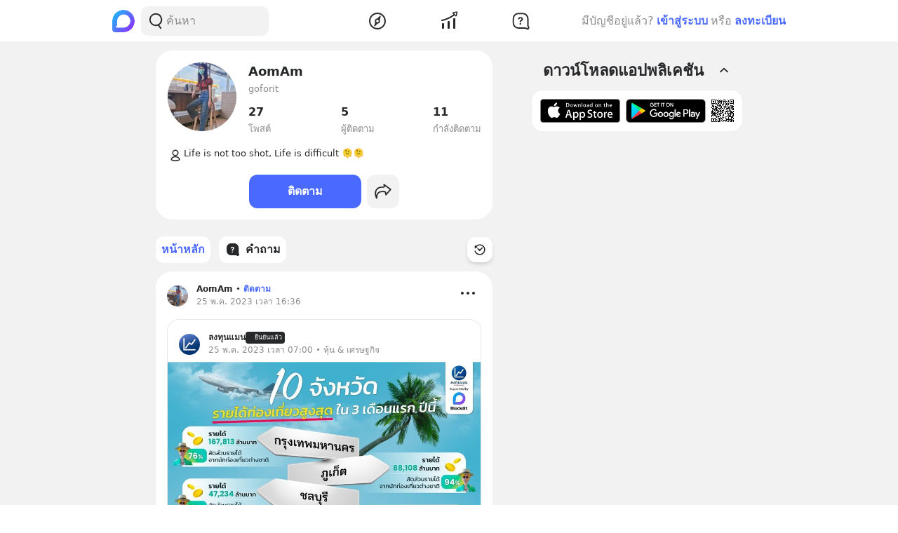

--- FILE ---
content_type: text/html; charset=utf-8
request_url: https://www.blockdit.com/goforit
body_size: 53586
content:
<!DOCTYPE html><html><head><link as="style" href="https://s2.blockdit.com/z/42.6.5/styles/react-dates/index.css" rel="preload"/><link as="style" href="https://s2.blockdit.com/z/42.6.5/styles/videojs/index.css" rel="preload"/><meta content="width=device-width, initial-scale=1, shrink-to-fit=no" name="viewport"/><meta charSet="utf-8"/><title>AomAm</title><link href="https://www.blockdit.com/users/5f43eaec0b31e4171e663bcb" rel="canonical"/><meta content="https://www.blockdit.com/goforit" property="og:url"/><meta content="https://t1.blockdit.com/photos/2022/05/627152e6aa56b92ce4220cce_120x120xcover_W0SbBQ3p.jpg" property="og:image"/><meta content="AomAm" property="og:title"/><meta content="5 ผู้ติดตาม Life is not too shot, Life is difficult 🫠🫠" property="og:description"/><meta content="com.blockdit://users/5f43eaec0b31e4171e663bcb" property="al:ios:url"/><meta content="1287395706" property="al:ios:app_store_id"/><meta content="Blockdit" property="al:ios:app_name"/><meta content="com.blockdit://users/5f43eaec0b31e4171e663bcb" property="al:android:url"/><meta content="com.siamsquared.longtunman" property="al:android:package"/><meta content="Blockdit" property="al:android:app_name"/><meta content="120" property="og:image:width"/><meta content="120" property="og:image:height"/><meta content="2221597074727260" property="fb:app_id"/><link href="https://s2.blockdit.com/z/42.6.5/styles/default/index.css" rel="stylesheet" type="text/css"/><meta name="next-head-count" content="20"/><link href="/apple-touch-icon.png" rel="apple-touch-icon"/><link href="/apple-touch-icon-precomposed.png" rel="apple-touch-icon-precomposed"/><link href="/apple-touch-icon-120x120.png" rel="apple-touch-icon" sizes="120x120"/><link href="/apple-touch-icon-120x120-precomposed.png" rel="apple-touch-icon-precomposed" sizes="120x120"/><link href="/apple-touch-icon-152x152.png" rel="apple-touch-icon" sizes="152x152"/><link href="/apple-touch-icon-152x152-precomposed.png" rel="apple-touch-icon-precomposed" sizes="152x152"/><link href="/apple-touch-icon-167x167.png" rel="apple-touch-icon" sizes="167x167"/><link href="/apple-touch-icon-167x167-precomposed.png" rel="apple-touch-icon-precomposed" sizes="167x167"/><script src="https://www.googletagmanager.com/gtag/js?id=G-D5J2P9HBVT" async=""></script><script>
      window.dataLayer = window.dataLayer || [];
        function gtag(){dataLayer.push(arguments);}
        gtag('js', new Date());
      </script><script>!function(f,b,e,v,n,t,s)
{if(f.fbq)return;n=f.fbq=function(){n.callMethod?
n.callMethod.apply(n,arguments):n.queue.push(arguments)};
if(!f._fbq)f._fbq=n;n.push=n;n.loaded=!0;n.version='2.0';
n.queue=[];t=b.createElement(e);t.async=!0;
t.src=v;s=b.getElementsByTagName(e)[0];
s.parentNode.insertBefore(t,s)}(window, document,'script',
'https://connect.facebook.net/en_US/fbevents.js');
fbq('init', '2225441291046115');
fbq('track', 'PageView');</script><script crossorigin="anonymous" src="https://pagead2.googlesyndication.com/pagead/js/adsbygoogle.js?client=ca-pub-9492664668099253" async=""></script><script>
        if (typeof Element.prototype.scrollTo !== 'function') {
          Element.prototype.scrollTo = () => {} 
        }
        
        if (typeof window.scrollTo !== 'function') {
          window.scrollTo = () => {} 
        }
    </script><noscript data-n-css=""></noscript><script defer="" crossorigin="anonymous" nomodule="" src="https://s2.blockdit.com/z/42.6.5/_next/static/chunks/polyfills-c67a75d1b6f99dc8.js"></script><script defer="" src="https://s2.blockdit.com/z/42.6.5/_next/static/chunks/42238-7fff95d888023a08.js" crossorigin="anonymous"></script><script defer="" src="https://s2.blockdit.com/z/42.6.5/_next/static/chunks/68337-e546b80bd0a815da.js" crossorigin="anonymous"></script><script defer="" src="https://s2.blockdit.com/z/42.6.5/_next/static/chunks/84003-a15618b4169616c8.js" crossorigin="anonymous"></script><script defer="" src="https://s2.blockdit.com/z/42.6.5/_next/static/chunks/34022-4b717f2572dd24c5.js" crossorigin="anonymous"></script><script defer="" src="https://s2.blockdit.com/z/42.6.5/_next/static/chunks/25794-93ebc26b4572ad99.js" crossorigin="anonymous"></script><script defer="" src="https://s2.blockdit.com/z/42.6.5/_next/static/chunks/32922-95d59a970d083b44.js" crossorigin="anonymous"></script><script defer="" src="https://s2.blockdit.com/z/42.6.5/_next/static/chunks/33272-f3dfd7514122e5b0.js" crossorigin="anonymous"></script><script defer="" src="https://s2.blockdit.com/z/42.6.5/_next/static/chunks/8548-a911e91de0b7413e.js" crossorigin="anonymous"></script><script defer="" src="https://s2.blockdit.com/z/42.6.5/_next/static/chunks/95886-38f351dd7ed8a468.js" crossorigin="anonymous"></script><script defer="" src="https://s2.blockdit.com/z/42.6.5/_next/static/chunks/58654-04a3ce3964912498.js" crossorigin="anonymous"></script><script defer="" src="https://s2.blockdit.com/z/42.6.5/_next/static/chunks/90219-596e6a3a24acc3ab.js" crossorigin="anonymous"></script><script defer="" src="https://s2.blockdit.com/z/42.6.5/_next/static/chunks/91528-fe6aae2e2660996f.js" crossorigin="anonymous"></script><script defer="" src="https://s2.blockdit.com/z/42.6.5/_next/static/chunks/46216-8c81eb1acae913e9.js" crossorigin="anonymous"></script><script defer="" src="https://s2.blockdit.com/z/42.6.5/_next/static/chunks/33489-94a37051b45d231b.js" crossorigin="anonymous"></script><script defer="" src="https://s2.blockdit.com/z/42.6.5/_next/static/chunks/77483-5bffed272462d7e5.js" crossorigin="anonymous"></script><script defer="" src="https://s2.blockdit.com/z/42.6.5/_next/static/chunks/17030-ad2575fa089e9108.js" crossorigin="anonymous"></script><script defer="" src="https://s2.blockdit.com/z/42.6.5/_next/static/chunks/12422-fc968601a41f2bbb.js" crossorigin="anonymous"></script><script defer="" src="https://s2.blockdit.com/z/42.6.5/_next/static/chunks/82224-01b9f666a20eb9bc.js" crossorigin="anonymous"></script><script defer="" src="https://s2.blockdit.com/z/42.6.5/_next/static/chunks/49335-f645e13b7e92b58b.js" crossorigin="anonymous"></script><script defer="" src="https://s2.blockdit.com/z/42.6.5/_next/static/chunks/9479.ed198d226834abab.js" crossorigin="anonymous"></script><script defer="" src="https://s2.blockdit.com/z/42.6.5/_next/static/chunks/93913-da077dff62587b2c.js" crossorigin="anonymous"></script><script defer="" src="https://s2.blockdit.com/z/42.6.5/_next/static/chunks/12265-c62a028130d666d3.js" crossorigin="anonymous"></script><script defer="" src="https://s2.blockdit.com/z/42.6.5/_next/static/chunks/51488.7cafdaab29370f0f.js" crossorigin="anonymous"></script><script src="https://s2.blockdit.com/z/42.6.5/_next/static/chunks/webpack-5190643628edc35a.js" defer="" crossorigin="anonymous"></script><script src="https://s2.blockdit.com/z/42.6.5/_next/static/chunks/framework-10c14166d0f1b158.js" defer="" crossorigin="anonymous"></script><script src="https://s2.blockdit.com/z/42.6.5/_next/static/chunks/main-0f47ddc07724238a.js" defer="" crossorigin="anonymous"></script><script src="https://s2.blockdit.com/z/42.6.5/_next/static/chunks/pages/_app-021663d54b05661d.js" defer="" crossorigin="anonymous"></script><script src="https://s2.blockdit.com/z/42.6.5/_next/static/chunks/pages/%5Balias%5D-2d2ab08a81085ade.js" defer="" crossorigin="anonymous"></script><script src="https://s2.blockdit.com/z/42.6.5/_next/static/bdit-www@production-42.6.5/_buildManifest.js" defer="" crossorigin="anonymous"></script><script src="https://s2.blockdit.com/z/42.6.5/_next/static/bdit-www@production-42.6.5/_ssgManifest.js" defer="" crossorigin="anonymous"></script><style id="__jsx-2803542322">.col-left.jsx-2803542322{min-width:0px;}@media (min-width:1296px){.col-left.jsx-2803542322{max-width:220px;}}</style><style id="__jsx-3590485453">.hover-menu.jsx-3590485453:hover>.popover.jsx-3590485453{display:initial;left:50%;-webkit-transform:translate(-50%,0%);-ms-transform:translate(-50%,0%);transform:translate(-50%,0%);}</style><style id="__jsx-3860243245">body .theme{background:var(--color-warm-gray-1);}</style><style id="__jsx-3963066432">header.jsx-3963066432{z-index:1100;min-height:var(--nav-bar-mobile-height);}@media (min-width:576px){header.jsx-3963066432{min-height:var(--nav-bar-desktop-height);}}</style><style id="__jsx-4071685866">.mini-player-wrapper.jsx-4071685866{left:24px;width:280px;z-index:500;border-radius:24px 24px 0 0;overflow:hidden;}.video-wrapper.jsx-4071685866{padding-top:100%;}.video-wrapper.jsx-4071685866>div.jsx-4071685866{z-index:1;}.video-wrapper.jsx-4071685866>div.jsx-4071685866>div.jsx-4071685866{border-radius:24px 24px 0 0;}@media (max-width:575px){.mini-player-wrapper.jsx-4071685866{left:0;width:100%;z-index:500;border-radius:0;overflow:visible;}.video-wrapper.jsx-4071685866{width:80px;height:80px;}.video-wrapper.jsx-4071685866>div.jsx-4071685866>div.jsx-4071685866{border-radius:16px 16px 16px 16px;}.mini-player.jsx-4071685866{position:relative;left:12px;width:80px;height:80px;}.mini-player.jsx-4071685866>div.jsx-4071685866{border-radius:16px 16px 16px 16px;}.mini-player.jsx-4071685866 .video-js.vjs-audio-mini.jsx-4071685866{width:80px;height:80px;}.vjs-miniplayer-close.jsx-4071685866{display:none;}}</style><style id="__jsx-1324722758">.avatar.jsx-1324722758{font-size:100px;width:100px;height:100px;}@media (min-width:768px){.avatar.jsx-1324722758{font-size:100px;width:100px;height:100px;}}@media (min-width:992px){.avatar.jsx-1324722758{font-size:100px;width:100px;height:100px;}}.alpha.jsx-1324722758{font-size:0.4em;}</style><style id="__jsx-2045371619">.empty-alias.jsx-2045371619:before{white-space:pre-wrap;content:" ";}.btn-action.jsx-2045371619{min-width:140px;}.z-loading.jsx-2045371619{z-index:1;}</style><style id="__jsx-3100570627">.menu-container.jsx-3100570627{min-height:38px;}.menu-container.jsx-3100570627 .menu.jsx-3100570627{visibility:hidden;}.menu-container.jsx-3100570627 .menu.menu-visible.jsx-3100570627{visibility:visible;}.menu-container.jsx-3100570627:hover .menu.jsx-3100570627{visibility:visible;}</style><style id="__jsx-676424052">.avatar.jsx-676424052{font-size:30px;width:30px;height:30px;}@media (min-width:768px){.avatar.jsx-676424052{font-size:30px;width:30px;height:30px;}}@media (min-width:992px){.avatar.jsx-676424052{font-size:30px;width:30px;height:30px;}}.alpha.jsx-676424052{font-size:0.4em;}</style><style id="__jsx-409942309">.link-profile.jsx-409942309{color:inherit;}</style><style id="__jsx-866167264">.img-1.jsx-866167264{top:50%;left:50%;-webkit-transform:translate(-50%,-50%);-ms-transform:translate(-50%,-50%);transform:translate(-50%,-50%);}.arrow-btn.jsx-866167264{background:rgba(0,0,0,0.6);top:50%;-webkit-transform:translateY(-50%);-ms-transform:translateY(-50%);transform:translateY(-50%);}.arrow-btn.jsx-866167264:hover{background:rgba(0,0,0,0.4);}.bg-60.jsx-866167264{background-color:rgba(0,0,0,0.6);}.image-container.jsx-866167264 .under-hover.jsx-866167264{visibility:hidden;}.image-container.jsx-866167264:hover .under-hover.jsx-866167264{visibility:visible;}</style><style id="__jsx-1505311594">.z-base.jsx-1505311594{z-index:10;}</style><style id="__jsx-3104023438">.action-on-block-container.jsx-3104023438{z-index:1500;}</style><style id="__jsx-3545645679">@charset "UTF-8";li.jsx-3545645679:after{margin:0 0.2rem;content:"•";}li.jsx-3545645679:last-child.jsx-3545645679:after{content:"";}</style></head><body><div id="__next" data-reactroot=""><div class="theme flex flex-col flex-grow"><div class="flex-grow flex flex-col"><header class="jsx-3963066432 sticky top-0 flex flex-col bg-white border-b border-warm-gray-1 px-3 md:px-0"><div class="jsx-3860243245 container flex flex-col md:flex-row flex-wrap min-h-0 flex-grow bg-white"><div class="jsx-2803542322 relative min-h-full w-full md:w-1/3 lg:w-1/4 hidden md:block md:pr-4 xl:px-4 bg-white"><div class="jsx-2803542322 h-full col-left flex items-center"><ul class="min-w-0 flex-grow flex items-center"><li class="mr-2 flex-shrink-0"><a href="/discover/popular/all"><svg class="h-8 w-8" viewBox="0 0 36 36" xmlns:xlink="http://www.w3.org/1999/xlink"><title>Blockdit Logo</title><defs><path d="M18,0 C8.075,0 0,8.075 0,18 L0,18 L0,31.936 C0,34.18 1.82,36 4.064,36 L4.064,36 L18,36 C22.357,36 26.357,34.443 29.474,31.857 L29.474,31.857 C29.912,31.514 30.336,31.144 30.74,30.74 L30.74,30.74 C31.144,30.336 31.514,29.912 31.857,29.474 L31.857,29.474 C34.443,26.357 36,22.357 36,18 L36,18 C36,8.075 27.925,0 18,0 Z M7.349,28.372 C6.24,28.37 5.734,27.005 6.558,26.263 L6.558,26.263 C7.34,25.558 7.971,24.78 7.971,24.104 L7.971,24.104 L7.971,17.763 C7.971,13.912 10.902,9.598 14.525,8.291 L14.525,8.291 C21.942,5.613 28.885,11.103 28.769,18.175 L28.769,18.175 C28.677,23.802 23.747,28.4 18.119,28.4 L18.119,28.4 C18.119,28.4 11.649,28.382 7.349,28.372 L7.349,28.372 Z" id="primary-path-1"></path><linearGradient id="nav-logo-primary-linearGradient-3" x1="-20.85082%" x2="96.0521672%" y1="3.49703889%" y2="96.8143356%"><stop offset="0%" style="stop-color:#00DAFB"></stop><stop offset="100%" style="stop-color:#9724FF"></stop></linearGradient></defs><g fill="none" fill-rule="evenodd" id="logo-/-blockdit_primary-/-logo_blockdit" stroke="none" stroke-width="1"><g id="primary-Group-3"><mask id="primary-mask-2" style="fill:#FFFFFF"><use xlink:href="#primary-path-1"></use></mask><g id="primary-Clip-2"></g><path d="M18,0 C8.075,0 0,8.075 0,18 L0,18 L0,31.936 C0,34.18 1.82,36 4.064,36 L4.064,36 L18,36 C22.357,36 26.357,34.443 29.474,31.857 L29.474,31.857 C29.912,31.514 30.336,31.144 30.74,30.74 L30.74,30.74 C31.144,30.336 31.514,29.912 31.857,29.474 L31.857,29.474 C34.443,26.357 36,22.357 36,18 L36,18 C36,8.075 27.925,0 18,0 Z M7.349,28.372 C6.24,28.37 5.734,27.005 6.558,26.263 L6.558,26.263 C7.34,25.558 7.971,24.78 7.971,24.104 L7.971,24.104 L7.971,17.763 C7.971,13.912 10.902,9.598 14.525,8.291 L14.525,8.291 C21.942,5.613 28.885,11.103 28.769,18.175 L28.769,18.175 C28.677,23.802 23.747,28.4 18.119,28.4 L18.119,28.4 C18.119,28.4 11.649,28.382 7.349,28.372 L7.349,28.372 Z" fill="url(#nav-logo-primary-linearGradient-3)" id="primary-Fill-1" mask="url(#primary-mask-2)"></path></g></g></svg></a></li><li class="hidden md:flex flex-grow h-full relative"><div class="absolute inset-0 flex items-center"><div class="w-full"><form class="relative w-full"><div class="flex items-center"><div class="flex items-center gap-1.5 overflow-hidden rounded flex-grow border border-block px-3 py-1.5 bg-warm-gray-1 px-1.5"><button aria-label="Search Button" class="text-gray-scale-2" type="button"><svg data-tintable="true" data-type="svgr-icon" fill="none" height="30" width="30" xmlns="http://www.w3.org/2000/svg"><path clip-rule="evenodd" d="M15 3.85a9.15 9.15 0 0 1 5.116 16.737l-.117.076 2.962 3.957a.936.936 0 0 1-.15 1.284l-.095.07a1.05 1.05 0 0 1-1.41-.23l-3.12-4.166-.242.088c-.822.28-1.683.44-2.565.476L15 22.15a9.15 9.15 0 1 1 0-18.3m0 1.865a7.285 7.285 0 1 0 0 14.57 7.285 7.285 0 0 0 0-14.57" fill="#27282A" fill-rule="evenodd"></path></svg></button><div class="flex-grow min-w-0"><label class="block w-full focus:outline-none bg-transparent text-base flex items-center gap-2 true border-none border bg-white rounded-input"><input type="text" class="bg-transparent min-w-0 flex-grow block appearance-none focus:outline-none placeholder-gray-scale-2" placeholder="ค้นหา" value=""/></label></div></div></div></form></div></div></li></ul></div></div><div class="w-full md:w-2/3 lg:w-1/2 xl:w-5/12 relative min-h-0 flex-grow md:flex-grow-0 flex items-center flex-grow min-w-0"><div class="jsx-3963066432 flex-shrink-0"><a href="/discover/popular/all"><svg class="h-8 md:hidden" viewBox="0 0 36 36" xmlns:xlink="http://www.w3.org/1999/xlink"><title>Blockdit Logo (Mobile)</title><defs><path d="M18,0 C8.075,0 0,8.075 0,18 L0,18 L0,31.936 C0,34.18 1.82,36 4.064,36 L4.064,36 L18,36 C22.357,36 26.357,34.443 29.474,31.857 L29.474,31.857 C29.912,31.514 30.336,31.144 30.74,30.74 L30.74,30.74 C31.144,30.336 31.514,29.912 31.857,29.474 L31.857,29.474 C34.443,26.357 36,22.357 36,18 L36,18 C36,8.075 27.925,0 18,0 Z M7.349,28.372 C6.24,28.37 5.734,27.005 6.558,26.263 L6.558,26.263 C7.34,25.558 7.971,24.78 7.971,24.104 L7.971,24.104 L7.971,17.763 C7.971,13.912 10.902,9.598 14.525,8.291 L14.525,8.291 C21.942,5.613 28.885,11.103 28.769,18.175 L28.769,18.175 C28.677,23.802 23.747,28.4 18.119,28.4 L18.119,28.4 C18.119,28.4 11.649,28.382 7.349,28.372 L7.349,28.372 Z" id="primary-path-1"></path><linearGradient id="nav-logo-primary-linearGradient-3" x1="-20.85082%" x2="96.0521672%" y1="3.49703889%" y2="96.8143356%"><stop offset="0%" style="stop-color:#00DAFB"></stop><stop offset="100%" style="stop-color:#9724FF"></stop></linearGradient></defs><g fill="none" fill-rule="evenodd" id="logo-/-blockdit_primary-/-logo_blockdit" stroke="none" stroke-width="1"><g id="primary-Group-3"><mask id="primary-mask-2" style="fill:#FFFFFF"><use xlink:href="#primary-path-1"></use></mask><g id="primary-Clip-2"></g><path d="M18,0 C8.075,0 0,8.075 0,18 L0,18 L0,31.936 C0,34.18 1.82,36 4.064,36 L4.064,36 L18,36 C22.357,36 26.357,34.443 29.474,31.857 L29.474,31.857 C29.912,31.514 30.336,31.144 30.74,30.74 L30.74,30.74 C31.144,30.336 31.514,29.912 31.857,29.474 L31.857,29.474 C34.443,26.357 36,22.357 36,18 L36,18 C36,8.075 27.925,0 18,0 Z M7.349,28.372 C6.24,28.37 5.734,27.005 6.558,26.263 L6.558,26.263 C7.34,25.558 7.971,24.78 7.971,24.104 L7.971,24.104 L7.971,17.763 C7.971,13.912 10.902,9.598 14.525,8.291 L14.525,8.291 C21.942,5.613 28.885,11.103 28.769,18.175 L28.769,18.175 C28.677,23.802 23.747,28.4 18.119,28.4 L18.119,28.4 C18.119,28.4 11.649,28.382 7.349,28.372 L7.349,28.372 Z" fill="url(#nav-logo-primary-linearGradient-3)" id="primary-Fill-1" mask="url(#primary-mask-2)"></path></g></g></svg></a></div><ul class="jsx-3963066432 min-w-0 flex-grow flex justify-around px-4"><li class="jsx-3963066432"></li><li class="jsx-3590485453 hover-menu relative"><a class="bg-transparent text-black hover:text-black disabled:text-warm-gray-3" target="" href="/discover/popular/all"><svg data-tintable="true" data-type="svgr-icon" fill="none" height="30" width="30" xmlns="http://www.w3.org/2000/svg" class="text-black"><path clip-rule="evenodd" d="M14.975 3C8.361 3 3 8.361 3 14.975S8.361 26.95 14.975 26.95 26.95 21.589 26.95 14.975 21.589 3 14.975 3M5 14.975C5 9.466 9.466 5 14.975 5s9.975 4.466 9.975 9.975-4.466 9.975-9.975 9.975S5 20.484 5 14.975m13.321-1.493 1.315-5.247c.158-.635-.613-1.08-1.083-.625l-3.89 3.762-.138.014a3.65 3.65 0 0 0-3.17 3.619l.008.241c.031.48.156.942.364 1.367l.08.15-1.427 4.991-.02.092c-.09.601.664 1.002 1.112.539l3.608-3.733.121-.002a3.65 3.65 0 0 0 3.454-3.645l-.007-.236a3.6 3.6 0 0 0-.256-1.127zm-5.166 1.523a1.85 1.85 0 1 1 3.7 0 1.85 1.85 0 0 1-3.7 0" fill="#27282A" fill-rule="evenodd"></path></svg></a><div class="jsx-3590485453 popover capitalize whitespace-nowrap hidden absolute mt-1 text-xs text-gray-scale-2 rounded-full py-1 px-2 shadow-md bg-white">สำรวจ</div></li><li class="jsx-3590485453 hover-menu relative"><a class="bg-transparent text-black hover:text-black disabled:text-warm-gray-3" target="" href="/invest/popular/all"><svg data-tintable="true" data-type="svgr-icon" fill="none" height="30" width="30" xmlns="http://www.w3.org/2000/svg" class="text-black"><path clip-rule="evenodd" d="M7 18a1 1 0 0 1 1 1v6a1 1 0 0 1-1 1H6a1 1 0 0 1-1-1v-6a1 1 0 0 1 1-1zm8-3a1 1 0 0 1 1 1v9a1 1 0 0 1-1 1h-1a1 1 0 0 1-1-1v-9a1 1 0 0 1 1-1zm8-4a1 1 0 0 1 1 1v13a1 1 0 0 1-1 1h-1a1 1 0 0 1-1-1V12a1 1 0 0 1 1-1zm4.151-8.087-1.14 4.577a1.25 1.25 0 0 1-2.112.566l-1.026-1.061c-5.393 4.03-11.287 6.695-17.675 7.985a1 1 0 1 1-.396-1.96c6.013-1.215 11.567-3.705 16.67-7.476L20.425 4.46a1.25 1.25 0 0 1 .64-2.09l4.614-.981a1.25 1.25 0 0 1 1.473 1.525m-1.552.024-3.782.804.874.904c.041.002.07.05.136.142l1.837 1.902z" fill="#27282A" fill-rule="evenodd"></path></svg></a><div class="jsx-3590485453 popover capitalize whitespace-nowrap hidden absolute mt-1 text-xs text-gray-scale-2 rounded-full py-1 px-2 shadow-md bg-white">ลงทุน</div></li><li class="jsx-3590485453 hover-menu relative"><a class="bg-transparent text-black hover:text-black disabled:text-warm-gray-3" target="" href="/questions/popular"><svg data-tintable="true" data-type="svgr-icon" fill="none" height="30" width="30" xmlns="http://www.w3.org/2000/svg" class="text-black"><mask fill="#000" height="25" id="null_icon_question_30_outline_svg__a" maskUnits="userSpaceOnUse" width="25" x="3.6" y="3.3"><path d="M3.6 3.3h25v25h-25z" fill="#fff"></path><path clip-rule="evenodd" d="m24.617 21.905-.064-.354-.05-.47-.031-.535-.016-.573-.003-8.021-.006-.266c-.138-3.552-2.9-6.386-6.206-6.386h-6.475l-.247.007C8.24 5.457 5.6 8.419 5.6 11.99l.001 5.287.006.266c.138 3.552 2.9 6.386 6.206 6.386h7.383l1.11.008.835.025.376.025.247.027.36.085.21.076.457.192.754.343 1.122.526a.654.654 0 0 0 .888-.828l-.226-.584-.621-1.611z" fill-rule="evenodd"></path></mask><path clip-rule="evenodd" d="m24.617 21.905-.064-.354-.05-.47-.031-.535-.016-.573-.003-8.021-.006-.266c-.138-3.552-2.9-6.386-6.206-6.386h-6.475l-.247.007C8.24 5.457 5.6 8.419 5.6 11.99l.001 5.287.006.266c.138 3.552 2.9 6.386 6.206 6.386h7.383l1.11.008.835.025.376.025.247.027.36.085.21.076.457.192.754.343 1.122.526a.654.654 0 0 0 .888-.828l-.226-.584-.621-1.611z" mask="url(#null_icon_question_30_outline_svg__a)" stroke="#27282A" stroke-width="4"></path><path clip-rule="evenodd" d="M14.671 17.883c.667 0 1.202.506 1.202 1.15 0 .645-.535 1.15-1.202 1.15-.659 0-1.194-.505-1.194-1.15s.535-1.15 1.194-1.15m.279-8.547c2.08 0 3.479 1.143 3.479 2.85 0 1.105-.535 1.86-1.568 2.467-.974.564-1.194.88-1.289 1.495-.11.49-.395.776-.915.776-.623 0-.989-.425-.989-1.026v-.102c0-.864.447-1.436 1.311-1.941.945-.564 1.23-.93 1.23-1.604 0-.718-.556-1.216-1.362-1.216-.718 0-1.201.352-1.435 1.004-.184.468-.513.673-.96.673-.578 0-.937-.358-.937-.915 0-.315.073-.593.22-.872.468-.966 1.64-1.59 3.215-1.59" fill="#27282A" fill-rule="evenodd"></path></svg></a><div class="jsx-3590485453 popover capitalize whitespace-nowrap hidden absolute mt-1 text-xs text-gray-scale-2 rounded-full py-1 px-2 shadow-md bg-white">คำถาม</div></li><li class="jsx-3963066432"></li></ul><div class="jsx-3963066432 lg:hidden"><button class="mx-1 font-semibold bg-transparent text-blue-1 disabled:text-warm-gray-3">เข้าสู่ระบบ</button></div></div><div class="col-right hidden lg:block w-1/4 max-w-1/4 pl-4 xl:px-4 xl:max-w-[300px] lg:flex items-center justify-center relative"><div class="flex items-center lg:block mx-4 md:mx-0 text-gray-scale-2 lg:absolute lg:whitespace-nowrap right-0">มีบัญชีอยู่แล้ว?<button class="mx-1 font-semibold bg-transparent text-blue-1 disabled:text-warm-gray-3">เข้าสู่ระบบ</button>หรือ<button class="ml-1 font-semibold bg-transparent text-blue-1 disabled:text-warm-gray-3">ลงทะเบียน</button></div></div></div></header><div class="jsx-3860243245 container flex flex-col md:flex-row flex-wrap min-h-0 flex-grow justify-center bg-warm-gray-1"><div class="w-full md:w-2/3 lg:w-1/2 xl:w-5/12 relative min-h-0 flex-grow md:flex-grow-0 min-w-0"><ul><li><div class="jsx-2045371619 mx-3 md:mx-0 px-3 py-4 md:p-4 bg-white rounded-xxl my-3"><div class="jsx-2045371619 px-1 md:px-0"><div class="jsx-2045371619 flex items-start"><div class="jsx-2045371619 flex-shrink-0 mr-3 md:mr-4"><div class="jsx-2045371619 z-loading relative cursor-pointer"><div class="jsx-1324722758 avatar overflow-hidden border border-warm-gray-1 rounded-full"><img src="https://t1.blockdit.com/photos/2022/05/627152e6aa56b92ce4220cce_120x120xcover_W0SbBQ3p.jpg" class="jsx-1324722758 w-full h-full object-cover"/></div></div></div><div class="jsx-2045371619 min-w-0 flex-grow"><div class="jsx-2045371619 flex flex-col mb-1.5 md:mb-3"><div class="jsx-2045371619 flex"><div class="jsx-2045371619 text-lg font-semibold min-w-0 flex-grow break-words mb-1 md:mb-0.5">AomAm</div></div><div class="jsx-2045371619 text-gray-scale-2 truncate text-sm">goforit</div></div><ul class="jsx-2045371619 flex"><li class="jsx-2045371619 flex-1 md:last:flex-none mr-0 sm:mr-3 last:mr-0 md:mr-0"><div class="jsx-2045371619 block w-full text-black"><div class="jsx-2045371619 font-semibold md:mb-0.5">27</div><div class="jsx-2045371619 text-gray-scale-2 text-sm">โพสต์</div></div></li><li class="jsx-2045371619 flex-1 md:last:flex-none mr-0 sm:mr-3 last:mr-0 md:mr-0"><div class="jsx-2045371619 block w-full text-black"><div class="jsx-2045371619 font-semibold md:mb-0.5">5</div><div class="jsx-2045371619 text-gray-scale-2 text-sm">ผู้ติดตาม</div></div></li><li class="jsx-2045371619 flex-1 md:last:flex-none mr-0 sm:mr-3 last:mr-0 md:mr-0"><div class="jsx-2045371619 block w-full text-black"><div class="jsx-2045371619 font-semibold md:mb-0.5">11</div><div class="jsx-2045371619 text-gray-scale-2 text-sm">กำลังติดตาม</div></div></li></ul></div></div><ul class="jsx-2045371619 mt-4"><li class="jsx-2045371619 flex py-1.5 first:pt-0 last:pb-0 gap-1.5"><div class="jsx-2045371619 flex-shrink-0"><svg data-tintable="true" data-type="svgr-icon" fill="none" height="24" width="24" xmlns="http://www.w3.org/2000/svg"><path clip-rule="evenodd" d="M12 4.5a4.5 4.5 0 1 1 0 9 4.5 4.5 0 0 1 0-9M12 6a3 3 0 1 0 0 6 3 3 0 0 0 0-6m0 7.692c3.59 0 6.5 2.217 6.5 4.95s-13 2.734-13 0 2.91-4.95 6.5-4.95m0 1.5c-2.67 0-4.743 1.46-4.978 3.134l-.005.049q.257.154.725.303l.194.057c1.04.292 2.515.457 4.064.457s3.025-.165 4.064-.457c.337-.094.61-.197.805-.296l.113-.064-.004-.049c-.228-1.622-2.18-3.042-4.73-3.13z" fill="#27282A" fill-rule="evenodd"></path></svg></div><div class="jsx-2045371619 min-w-0 flex-grow break-words whitespace-pre-wrap text-sm"><span>Life is not too shot, Life is difficult 🫠🫠
</span></div></li></ul></div><ul class="jsx-2045371619 flex items-center"></ul><ul class="jsx-2045371619"></ul></div></li></ul><div class="sticky top-[50px] sm:top-[60px] mx-3 md:mx-0"><div class="absolute right-0 bottom-full h-[50px] sm:h-[60px]"><div class="absolute right-0 bottom-full" style="margin-bottom:1px"></div></div><div class="duration-100 pl-0 pr-16"><div><ul class="flex overflow-x-auto space-x-3 duration-100 py-3 no-scrollbar"><li class="flex-shrink-0"><a class="hover:no-underline block h-full flex justify-center items-center rounded hover:no-underline bg-hover bg-white text-black disabled:bg-white disabled:text-warm-gary-3" target="" href="/goforit"><div class="jsx-3100570627 menu-container w-full h-full flex items-center relative px-2 py-1.5 text-primary rounded"><div class="jsx-3100570627 min-w-0 flex-grow"><h6 class="jsx-3100570627 truncate"><div class="flex items-center gap-2"><div class="flex-shrink-0">หน้าหลัก</div></div></h6></div></div></a></li><li class="flex-shrink-0"><a class="hover:no-underline block h-full flex justify-center items-center rounded hover:no-underline bg-hover bg-white text-black disabled:bg-white disabled:text-warm-gary-3" target="" href="/goforit/questions"><div class="jsx-3100570627 menu-container w-full h-full flex items-center relative px-2 py-1.5 text-black bg-hover rounded"><div class="jsx-3100570627 flex-shrink-0 mr-1.5"><svg data-tintable="true" data-type="svgr-icon" fill="none" height="24" width="24" xmlns="http://www.w3.org/2000/svg"><path clip-rule="evenodd" d="M13.979 3c3.309 0 6.018 2.785 6.152 6.255l.005.232.002 5.973.01.385.02.357.03.275.022.129.028.093.612 1.586c.634 1.637-1.001 3.211-2.593 2.567l-.108-.047-.824-.387-.527-.24-.303-.128-.045-.016-.106-.025-.247-.018-.592-.018-.822-.006H9.157c-3.309 0-6.018-2.785-6.152-6.255L3 13.48V9.516c0-3.451 2.58-6.359 5.899-6.51L9.123 3zm-2.787 11.419c-.458 0-.83.391-.83.89 0 .5.372.891.83.891.462 0 .833-.391.833-.89 0-.5-.37-.891-.834-.891m.193-6.619c-1.094 0-1.907.482-2.232 1.23A1.5 1.5 0 0 0 9 9.707c0 .43.25.709.65.709.311 0 .54-.16.667-.522.163-.505.498-.777.997-.777.559 0 .945.386.945.941 0 .522-.198.806-.854 1.242-.6.392-.91.834-.91 1.504v.079c0 .465.254.794.686.794.361 0 .56-.221.636-.601.066-.477.219-.72.895-1.157.717-.471 1.088-1.055 1.088-1.912 0-1.321-.971-2.206-2.415-2.206" fill="#27282A" fill-rule="evenodd"></path></svg></div><div class="jsx-3100570627 min-w-0 flex-grow"><h6 class="jsx-3100570627 truncate"><div class="flex items-center gap-2"><div class="flex-shrink-0">คำถาม</div></div></h6></div></div></a></li></ul></div><div class="absolute inset-y-0 right-0 flex items-center flex-shrink-0 mr-0"><button aria-label="Time Filter Button" class="text-black hover:text-primary shadow-md rounded sticky-menus p-2 bg-white"><svg data-tintable="true" data-type="svgr-icon" fill="none" height="20" width="20" xmlns="http://www.w3.org/2000/svg"><path clip-rule="evenodd" d="M9.833 2.375c4.303 0 7.792 3.413 7.792 7.625s-3.489 7.625-7.792 7.625c-3.386 0-6.384-2.14-7.42-5.289a.773.773 0 0 1 .511-.977c.415-.13.86.093.994.5.824 2.508 3.215 4.214 5.915 4.214 3.431 0 6.211-2.72 6.211-6.073s-2.78-6.073-6.21-6.073c-1.496 0-2.926.52-4.05 1.466l-.038.033.825.466c.161.091.203.293.1.445l-.044.055-.056.04-3.284 1.852a.315.315 0 0 1-.472-.27l.002-3.708c0-.24.262-.388.472-.27l1.025.58a7.86 7.86 0 0 1 4.992-2.224l.27-.013zm4.095 4.601a.8.8 0 0 1-.066 1.12l-2.731 2.465-.004.088a1.425 1.425 0 0 1-1.168 1.289l-.12.015-.117.005a1.42 1.42 0 0 1-1.406-1.313l-.002-.034-1.643-1.325a.8.8 0 0 1-.227-.945l.045-.088.055-.082a.777.777 0 0 1 1.103-.128L9.12 9.232l.04-.02q.132-.057.276-.088l.147-.022.139-.007q.275 0 .536.107l.015.007 2.547-2.3a.776.776 0 0 1 1.108.067" fill="#27282A" fill-rule="evenodd"></path></svg></button></div></div></div><ul class="md:mx-0 mx-3"><li class="mb-3"><div><div class="bg-white p-2 rounded-xxl"><div class="flex px-2 pt-2"><div class="jsx-409942309 flex-shrink-0 mr-3 mt-1"><a data-testid="AccountPost.646f8e9cc7e3eeffeca5d157.Photo" class="jsx-409942309 hover:no-underline" href="/goforit"><div class="jsx-676424052 avatar overflow-hidden rounded-full"><img src="https://t1.blockdit.com/photos/2022/05/627152e6aa56b92ce4220cce_120x120xcover_W0SbBQ3p.jpg" class="jsx-676424052 w-full h-full object-cover"/></div></a></div><div class="jsx-409942309 min-w-0 flex-grow text-black text-xs"><div class="jsx-409942309 flex items-center"><div class="jsx-409942309 flex items-center truncate"><a data-testid="AccountPost.646f8e9cc7e3eeffeca5d157.Name" class="jsx-409942309 font-semibold link-profile truncate flex items-center gap-1 hover:no-underline" href="/goforit"><span class="jsx-409942309 truncate hover:underline">AomAm</span></a></div><div class="jsx-409942309 flex items-center"><div class="jsx-409942309 mx-1">•</div><button data-testid="AccountPost.646f8e9cc7e3eeffeca5d157.FollowButton.None" class="jsx-409942309 font-semibold hover:underline disabled:text-warm-gray-2 disabled:cursor-not-allowed disabled:no-underline text-primary">ติดตาม</button></div></div><div class="flex items-center text-gray-scale-2 text-xs"><a class="truncate hover:no-underline flex items-baseline max-w-full text-gray-scale-2 hover:text-gray-scale-2" href="/posts/646f8e9cc7e3eeffeca5d157"><div class="flex items-center max-w-full text-xs group gap-1"><span class="truncate text-gray-scale-2 group-hover:underline" data-testid="AccountPost.646f8e9cc7e3eeffeca5d157.PostTime">25 พ.ค. 2023 เวลา 16:36</span></div></a></div></div><div class="flex-shrink-0 flex items-start -mt-1"><div class="ml-1"><div class="hover:cursor-pointer text-black bg-hover p-1 rounded" data-testid="AccountPost.646f8e9cc7e3eeffeca5d157.MoreOptionButton"><svg data-tintable="true" data-type="svgr-icon" fill="none" height="30" width="30" xmlns="http://www.w3.org/2000/svg"><path clip-rule="evenodd" d="M7 17a2 2 0 1 0 0-4 2 2 0 0 0 0 4m8 0a2 2 0 1 0 0-4 2 2 0 0 0 0 4m8 0a2 2 0 1 0 0-4 2 2 0 0 0 0 4" fill="#27282A" fill-rule="evenodd"></path></svg></div></div></div></div><div class="flex flex-col mt-2"><div class="px-2"><div><div class="overflow-hidden bg-white border border-warm-gray-2 px-2 pt-2 my-2 w-full rounded-input bg-hover hover:cursor-pointer"><div class="flex px-2 pt-2"><div class="jsx-409942309 flex-shrink-0 mr-3 mt-1"><a data-testid="AccountPost.646ed9ea3595b13ab8895f36.Photo" class="jsx-409942309 hover:no-underline" href="/longtunman"><div class="jsx-676424052 avatar overflow-hidden rounded-full"><img src="https://t1.blockdit.com/photos/2025/11/6908c7ebb71a34c43b583ff6_120x120xcover_SWtV80Ls.jpg" class="jsx-676424052 w-full h-full object-cover"/></div></a></div><div class="jsx-409942309 min-w-0 flex-grow text-black text-xs"><div class="jsx-409942309 flex items-center"><div class="jsx-409942309 flex items-center truncate"><a data-testid="AccountPost.646ed9ea3595b13ab8895f36.Name" class="jsx-409942309 font-semibold link-profile truncate flex items-center gap-1 hover:no-underline" href="/longtunman"><span class="jsx-409942309 truncate hover:underline">ลงทุนแมน</span><div class="flex items-center gap-0.5 rounded-[4px] bg-black py-0.5 px-1 text-white text-2xs w-fit flex-shrink-0"><svg data-tintable="true" data-type="svgr-icon" fill="none" height="9" width="9" xmlns="http://www.w3.org/2000/svg"><path clip-rule="evenodd" d="M6.802 1.92a.517.517 0 0 1 .832.612l-.036.049-3.735 4.5a.52.52 0 0 1-.755.043l-.041-.043-1.665-2.007a.517.517 0 0 1 .755-.705l.041.044L3.465 5.94z" fill="#27282A" fill-rule="evenodd"></path></svg><span class="font-normal">ยืนยันแล้ว</span></div></a></div></div><div class="flex items-center text-gray-scale-2 text-xs"><a class="truncate hover:no-underline flex items-baseline max-w-full text-gray-scale-2 hover:text-gray-scale-2" href="/posts/646ed9ea3595b13ab8895f36"><div class="flex items-center max-w-full text-xs group gap-1"><span class="truncate text-gray-scale-2 group-hover:underline" data-testid="AccountPost.646ed9ea3595b13ab8895f36.PostTime">25 พ.ค. 2023 เวลา 07:00 • หุ้น &amp; เศรษฐกิจ</span></div></a></div></div><div class="flex-shrink-0 flex items-start -mt-1"></div></div><div class="flex flex-col mt-4"><div class="flex flex-col -mt-2 mb-2"><div class="select-none mb-1"><div class="jsx-1505311594 -mx-2 pb-3"><div class="jsx-1505311594 relative"><div class="jsx-866167264 "><div class="relative" style="padding-top:125%"></div></div></div></div></div><div class="select-none"><div class="relative select-text"><a class="select-none hover:no-underline text-black px-2 mb-2 font-bold break-words text-lg line-clamp-3" data-testid="646ed9ea3595b13ab8895f36.Title" href="/posts/646ed9ea3595b13ab8895f36">10 จังหวัด รายได้ท่องเที่ยวสูงสุด ใน 3 เดือนแรกปีนี้</a></div></div></div></div></div></div></div></div><div class="mx-1"><div class="flex items-center justify-between bg-white"><ul class="flex overflow-hidden"><li class="last:mr-0 mr-3 text-sm w-full"><button class="bg-hover rounded-full w-full p-2 rounded" data-testid="PostActionBar.646f8e9cc7e3eeffeca5d157.BookmarkButton.None"><div class="font-semibold flex items-center justify-center gap-1"><div class="flex-shrink-0"><svg data-tintable="true" data-type="svgr-icon" fill="none" height="24" width="24" xmlns="http://www.w3.org/2000/svg"><path clip-rule="evenodd" d="m4.706 20.03-.006-.135V4.304c0-.89.74-1.604 1.642-1.604h11.515c.903 0 1.643.713 1.643 1.603v15.592c0 1.28-1.452 2.032-2.538 1.344L12.1 18.163 7.238 21.24c-1.047.664-2.43-.01-2.532-1.205zm7.979-3.678.156.069.117.066 4.742 2.968V4.5H6.5v14.953l4.742-2.966c.429-.268.961-.317 1.438-.137z" fill="#27282A" fill-rule="evenodd"></path></svg></div><div class="truncate">บันทึก</div></div></button></li></ul><ul class="flex"><li class="flex-shrink-0"><button class="bg-hover block p-2 rounded" data-testid="PostActionBar.646f8e9cc7e3eeffeca5d157.ReactionButton"><div class="font-semibold flex items-center justify-center"><div class="flex-shrink-0"><div class=""><div><svg data-tintable="true" data-type="svgr-icon" fill="none" height="24" width="24" xmlns="http://www.w3.org/2000/svg"><path clip-rule="evenodd" d="M16.177 2.5c1.736 0 3.343.702 4.51 1.97 1.139 1.24 1.76 2.92 1.76 4.722 0 1.852-.684 3.54-2.106 5.26l-.106.127c-.81.965-1.666 1.787-3.441 3.328l-2.29 1.966-1.167 1.013a2.065 2.065 0 0 1-2.726 0l-.285-.25-2.687-2.31c-1.941-1.672-2.888-2.551-3.714-3.497l-.318-.376C2.185 12.732 1.5 11.044 1.5 9.193c0-1.803.622-3.482 1.761-4.722A6.07 6.07 0 0 1 7.771 2.5a5.73 5.73 0 0 1 3.575 1.236q.26.202.503.432l.124.124.126-.124q.12-.115.247-.223l.255-.21A5.73 5.73 0 0 1 16.177 2.5m0 1.9q-1.331 0-2.41.837-.563.436-1.023 1.072l-.77 1.07-.77-1.07a5.2 5.2 0 0 0-1.023-1.072 3.83 3.83 0 0 0-2.41-.837c-1.206 0-2.305.48-3.11 1.356-.81.881-1.261 2.1-1.261 3.437 0 1.38.516 2.65 1.672 4.05.79.956 1.631 1.762 3.556 3.427l1.498 1.286 1.739 1.503a.165.165 0 0 0 .218 0l.863-.751 2.374-2.038c1.765-1.526 2.619-2.33 3.357-3.19l.2-.237c1.155-1.4 1.67-2.67 1.67-4.05 0-1.338-.45-2.556-1.26-3.436a4.17 4.17 0 0 0-3.11-1.357" fill="#27282A" fill-rule="evenodd"></path></svg></div></div></div></div></button></li><li class="flex-shrink-0"><button class="bg-hover p-2 rounded" data-testid=""><div class="font-semibold flex items-center justify-center"><div class="flex-shrink-0"><svg data-tintable="true" data-type="svgr-icon" fill="none" height="24" width="24" xmlns="http://www.w3.org/2000/svg"><path clip-rule="evenodd" d="M15.137 3.15c3.496 0 6.385 2.842 6.509 6.387l.004.233v4.539c0 3.552-2.795 6.49-6.283 6.616l-.23.004H8l-.656.008-.465.01-.43.019-.14.008-.232.021-.109.017-.09.027-.207.075-.427.172-1.06.458-1.384.621c-.816.347-1.654-.428-1.404-1.28l.037-.105 1.089-2.65c.088-.215.143-.617.168-1.17l.014-.427.005-.474V9.77c0-3.552 2.794-6.49 6.282-6.616l.23-.004zm0 1.8H9.25l-.197.003c-2.44.088-4.432 2.108-4.54 4.6l-.006.217.001 6.506-.005.49c-.02 1.002-.089 1.599-.26 2.096l-.057.152-.386.934.766-.33.482-.193.253-.091c.147-.05.257-.08.382-.1q.107-.019.24-.033l.282-.024.165-.01.463-.019.489-.011.675-.007h7.11l.197-.004c2.44-.088 4.432-2.109 4.54-4.6l.005-.217v-4.51l-.003-.202c-.087-2.5-2.067-4.531-4.498-4.642z" fill="#27282A" fill-rule="evenodd"></path></svg></div></div></button></li><li class="flex-shrink-0"><div aria-expanded="false" aria-haspopup="dialog" class="p-2 rounded cursor-pointer bg-hover"><div class="font-semibold flex items-center justify-center"><svg data-tintable="true" data-type="svgr-icon" fill="none" height="24" width="24" xmlns="http://www.w3.org/2000/svg"><path clip-rule="evenodd" d="m13.493 2.936.107.072 7.573 5.617c.563.418.693 1.21.298 1.795l-.086.112-5.32 6.214c-.663.773-1.9.509-2.207-.455l-.032-.124-.49-2.292a.35.35 0 0 0-.261-.269l-.072-.008-.467-.012-.634-.008h-.575l-.512.008-.645.026-.18.013-.152.014c-1.063.107-1.962.667-2.808 1.76-.19.245-.39.938-.518 1.853-.059.42-.104.882-.133 1.373l-.02.37-.019.586-.003.382-.01.15c-.133 1.04-1.378 1.508-2.152.792-.867-.801-2.02-4.597-2.025-6.522-.01-3.161 1.118-5.594 3.361-7.092q.495-.33 1.039-.595c.94-.458 1.97-.767 3.071-.923.517-.073 1.022-.11 1.491-.109l.361.008.045-.005a.304.304 0 0 0 .248-.29l-.006-.068-.192-1c-.212-1.107.976-1.95 1.925-1.373m.066 2.282.007.143c.003.954-.65 1.794-1.639 2.052l-.167.037-.062.008-.187.013-.143-.001a8.4 8.4 0 0 0-1.495.086 8.5 8.5 0 0 0-2.534.758 7 7 0 0 0-.828.475C4.799 9.93 3.94 11.793 3.95 14.378c.002.745.272 2.057.643 3.272l.046.149.033-.335.057-.462c.179-1.273.457-2.16.877-2.704 1.076-1.39 2.32-2.192 3.79-2.417l.278-.035.169-.015.42-.027.483-.017.547-.009h.61l.675.009.469.011c.932.023 1.74.644 2.008 1.538l.042.163.253 1.189a.05.05 0 0 0 .087.022l4.206-4.912a.05.05 0 0 0-.006-.07z" fill="#27282A" fill-rule="evenodd"></path></svg><div class="text-sm"></div></div></div></li></ul></div></div></div></div></li><li class="mb-3"><div><div class="bg-white p-2 rounded-xxl"><div class="flex px-2 pt-2"><div class="jsx-409942309 flex-shrink-0 mr-3 mt-1"><a data-testid="AccountPost.643580313ac22fff6b43e7dd.Photo" class="jsx-409942309 hover:no-underline" href="/goforit"><div class="jsx-676424052 avatar overflow-hidden rounded-full"><img src="https://t1.blockdit.com/photos/2022/05/627152e6aa56b92ce4220cce_120x120xcover_W0SbBQ3p.jpg" class="jsx-676424052 w-full h-full object-cover"/></div></a></div><div class="jsx-409942309 min-w-0 flex-grow text-black text-xs"><div class="jsx-409942309 flex items-center"><div class="jsx-409942309 flex items-center truncate"><a data-testid="AccountPost.643580313ac22fff6b43e7dd.Name" class="jsx-409942309 font-semibold link-profile truncate flex items-center gap-1 hover:no-underline" href="/goforit"><span class="jsx-409942309 truncate hover:underline">AomAm</span></a></div><div class="jsx-409942309 flex items-center"><div class="jsx-409942309 mx-1">•</div><button data-testid="AccountPost.643580313ac22fff6b43e7dd.FollowButton.None" class="jsx-409942309 font-semibold hover:underline disabled:text-warm-gray-2 disabled:cursor-not-allowed disabled:no-underline text-primary">ติดตาม</button></div></div><div class="flex items-center text-gray-scale-2 text-xs"><a class="truncate hover:no-underline flex items-baseline max-w-full text-gray-scale-2 hover:text-gray-scale-2" href="/posts/643580313ac22fff6b43e7dd"><div class="flex items-center max-w-full text-xs group gap-1"><span class="truncate text-gray-scale-2 group-hover:underline" data-testid="AccountPost.643580313ac22fff6b43e7dd.PostTime">11 เม.ย. 2023 เวลา 15:43 • กีฬา</span></div></a></div></div><div class="flex-shrink-0 flex items-start -mt-1"><div class="ml-1"><div class="hover:cursor-pointer text-black bg-hover p-1 rounded" data-testid="AccountPost.643580313ac22fff6b43e7dd.MoreOptionButton"><svg data-tintable="true" data-type="svgr-icon" fill="none" height="30" width="30" xmlns="http://www.w3.org/2000/svg"><path clip-rule="evenodd" d="M7 17a2 2 0 1 0 0-4 2 2 0 0 0 0 4m8 0a2 2 0 1 0 0-4 2 2 0 0 0 0 4m8 0a2 2 0 1 0 0-4 2 2 0 0 0 0 4" fill="#27282A" fill-rule="evenodd"></path></svg></div></div></div></div><div class="flex flex-col mt-4"><div class="select-none mb-1"><div class="jsx-1505311594 -mx-2 pb-3"><div class="jsx-1505311594 relative"><div class="jsx-866167264 "><div class="relative" style="padding-top:75%"></div></div></div></div></div><div class="select-none"><div class="relative select-text"><a class="select-none hover:no-underline text-black px-2 mb-2 font-bold break-words text-lg line-clamp-3" data-testid="643580313ac22fff6b43e7dd.Title" href="/posts/643580313ac22fff6b43e7dd">Pool game</a></div></div><div class="select-none"><div class="jsx-3104023438 flex items-center"><div class="jsx-3104023438 w-full"><div data-testid="BlockParagraph-643580313ac22fff6b43e7dd:0" id="BlockParagraph-643580313ac22fff6b43e7dd:0" class="jsx-3104023438 rounded relative p-2 cursor-pointer"><div class="jsx-3104023438 break-words whitespace-pre-wrap"><span class="jsx-3104023438"><span>Once we play some game we just want to play it for fun not want teacher or trainer.  If we want we will ask for myself.</span></span><span class="jsx-3104023438"></span></div><div></div></div></div></div></div></div><div class="flex items-center justify-between bg-white"><ul class="flex overflow-hidden"><li class="last:mr-0 mr-3 text-sm w-full"><button class="bg-hover rounded-full w-full p-2 rounded" data-testid="PostActionBar.643580313ac22fff6b43e7dd.BookmarkButton.None"><div class="font-semibold flex items-center justify-center gap-1"><div class="flex-shrink-0"><svg data-tintable="true" data-type="svgr-icon" fill="none" height="24" width="24" xmlns="http://www.w3.org/2000/svg"><path clip-rule="evenodd" d="m4.706 20.03-.006-.135V4.304c0-.89.74-1.604 1.642-1.604h11.515c.903 0 1.643.713 1.643 1.603v15.592c0 1.28-1.452 2.032-2.538 1.344L12.1 18.163 7.238 21.24c-1.047.664-2.43-.01-2.532-1.205zm7.979-3.678.156.069.117.066 4.742 2.968V4.5H6.5v14.953l4.742-2.966c.429-.268.961-.317 1.438-.137z" fill="#27282A" fill-rule="evenodd"></path></svg></div><div class="truncate">บันทึก</div></div></button></li></ul><ul class="flex"><li class="flex-shrink-0"><button class="bg-hover block p-2 rounded" data-testid="PostActionBar.643580313ac22fff6b43e7dd.ReactionButton"><div class="font-semibold flex items-center justify-center"><div class="flex-shrink-0"><div class=""><div><svg data-tintable="true" data-type="svgr-icon" fill="none" height="24" width="24" xmlns="http://www.w3.org/2000/svg"><path clip-rule="evenodd" d="M16.177 2.5c1.736 0 3.343.702 4.51 1.97 1.139 1.24 1.76 2.92 1.76 4.722 0 1.852-.684 3.54-2.106 5.26l-.106.127c-.81.965-1.666 1.787-3.441 3.328l-2.29 1.966-1.167 1.013a2.065 2.065 0 0 1-2.726 0l-.285-.25-2.687-2.31c-1.941-1.672-2.888-2.551-3.714-3.497l-.318-.376C2.185 12.732 1.5 11.044 1.5 9.193c0-1.803.622-3.482 1.761-4.722A6.07 6.07 0 0 1 7.771 2.5a5.73 5.73 0 0 1 3.575 1.236q.26.202.503.432l.124.124.126-.124q.12-.115.247-.223l.255-.21A5.73 5.73 0 0 1 16.177 2.5m0 1.9q-1.331 0-2.41.837-.563.436-1.023 1.072l-.77 1.07-.77-1.07a5.2 5.2 0 0 0-1.023-1.072 3.83 3.83 0 0 0-2.41-.837c-1.206 0-2.305.48-3.11 1.356-.81.881-1.261 2.1-1.261 3.437 0 1.38.516 2.65 1.672 4.05.79.956 1.631 1.762 3.556 3.427l1.498 1.286 1.739 1.503a.165.165 0 0 0 .218 0l.863-.751 2.374-2.038c1.765-1.526 2.619-2.33 3.357-3.19l.2-.237c1.155-1.4 1.67-2.67 1.67-4.05 0-1.338-.45-2.556-1.26-3.436a4.17 4.17 0 0 0-3.11-1.357" fill="#27282A" fill-rule="evenodd"></path></svg></div></div></div></div></button></li><li class="flex-shrink-0"><button class="bg-hover p-2 rounded" data-testid=""><div class="font-semibold flex items-center justify-center"><div class="flex-shrink-0"><svg data-tintable="true" data-type="svgr-icon" fill="none" height="24" width="24" xmlns="http://www.w3.org/2000/svg"><path clip-rule="evenodd" d="M15.137 3.15c3.496 0 6.385 2.842 6.509 6.387l.004.233v4.539c0 3.552-2.795 6.49-6.283 6.616l-.23.004H8l-.656.008-.465.01-.43.019-.14.008-.232.021-.109.017-.09.027-.207.075-.427.172-1.06.458-1.384.621c-.816.347-1.654-.428-1.404-1.28l.037-.105 1.089-2.65c.088-.215.143-.617.168-1.17l.014-.427.005-.474V9.77c0-3.552 2.794-6.49 6.282-6.616l.23-.004zm0 1.8H9.25l-.197.003c-2.44.088-4.432 2.108-4.54 4.6l-.006.217.001 6.506-.005.49c-.02 1.002-.089 1.599-.26 2.096l-.057.152-.386.934.766-.33.482-.193.253-.091c.147-.05.257-.08.382-.1q.107-.019.24-.033l.282-.024.165-.01.463-.019.489-.011.675-.007h7.11l.197-.004c2.44-.088 4.432-2.109 4.54-4.6l.005-.217v-4.51l-.003-.202c-.087-2.5-2.067-4.531-4.498-4.642z" fill="#27282A" fill-rule="evenodd"></path></svg></div></div></button></li><li class="flex-shrink-0"><div aria-expanded="false" aria-haspopup="dialog" class="p-2 rounded cursor-pointer bg-hover"><div class="font-semibold flex items-center justify-center"><svg data-tintable="true" data-type="svgr-icon" fill="none" height="24" width="24" xmlns="http://www.w3.org/2000/svg"><path clip-rule="evenodd" d="m13.493 2.936.107.072 7.573 5.617c.563.418.693 1.21.298 1.795l-.086.112-5.32 6.214c-.663.773-1.9.509-2.207-.455l-.032-.124-.49-2.292a.35.35 0 0 0-.261-.269l-.072-.008-.467-.012-.634-.008h-.575l-.512.008-.645.026-.18.013-.152.014c-1.063.107-1.962.667-2.808 1.76-.19.245-.39.938-.518 1.853-.059.42-.104.882-.133 1.373l-.02.37-.019.586-.003.382-.01.15c-.133 1.04-1.378 1.508-2.152.792-.867-.801-2.02-4.597-2.025-6.522-.01-3.161 1.118-5.594 3.361-7.092q.495-.33 1.039-.595c.94-.458 1.97-.767 3.071-.923.517-.073 1.022-.11 1.491-.109l.361.008.045-.005a.304.304 0 0 0 .248-.29l-.006-.068-.192-1c-.212-1.107.976-1.95 1.925-1.373m.066 2.282.007.143c.003.954-.65 1.794-1.639 2.052l-.167.037-.062.008-.187.013-.143-.001a8.4 8.4 0 0 0-1.495.086 8.5 8.5 0 0 0-2.534.758 7 7 0 0 0-.828.475C4.799 9.93 3.94 11.793 3.95 14.378c.002.745.272 2.057.643 3.272l.046.149.033-.335.057-.462c.179-1.273.457-2.16.877-2.704 1.076-1.39 2.32-2.192 3.79-2.417l.278-.035.169-.015.42-.027.483-.017.547-.009h.61l.675.009.469.011c.932.023 1.74.644 2.008 1.538l.042.163.253 1.189a.05.05 0 0 0 .087.022l4.206-4.912a.05.05 0 0 0-.006-.07z" fill="#27282A" fill-rule="evenodd"></path></svg><div class="text-sm"></div></div></div></li></ul></div></div></div></li><li class="mb-3"><div><div class="bg-white p-2 rounded-xxl"><div class="flex px-2 pt-2"><div class="jsx-409942309 flex-shrink-0 mr-3 mt-1"><a data-testid="AccountPost.642861fd17af8ffb539dad38.Photo" class="jsx-409942309 hover:no-underline" href="/goforit"><div class="jsx-676424052 avatar overflow-hidden rounded-full"><img src="https://t1.blockdit.com/photos/2022/05/627152e6aa56b92ce4220cce_120x120xcover_W0SbBQ3p.jpg" class="jsx-676424052 w-full h-full object-cover"/></div></a></div><div class="jsx-409942309 min-w-0 flex-grow text-black text-xs"><div class="jsx-409942309 flex items-center"><div class="jsx-409942309 flex items-center truncate"><a data-testid="AccountPost.642861fd17af8ffb539dad38.Name" class="jsx-409942309 font-semibold link-profile truncate flex items-center gap-1 hover:no-underline" href="/goforit"><span class="jsx-409942309 truncate hover:underline">AomAm</span></a></div><div class="jsx-409942309 flex items-center"><div class="jsx-409942309 mx-1">•</div><button data-testid="AccountPost.642861fd17af8ffb539dad38.FollowButton.None" class="jsx-409942309 font-semibold hover:underline disabled:text-warm-gray-2 disabled:cursor-not-allowed disabled:no-underline text-primary">ติดตาม</button></div></div><div class="flex items-center text-gray-scale-2 text-xs"><a class="truncate hover:no-underline flex items-baseline max-w-full text-gray-scale-2 hover:text-gray-scale-2" href="/posts/642861fd17af8ffb539dad38"><div class="flex items-center max-w-full text-xs group gap-1"><span class="truncate text-gray-scale-2 group-hover:underline" data-testid="AccountPost.642861fd17af8ffb539dad38.PostTime">1 เม.ย. 2023 เวลา 16:55</span></div></a></div></div><div class="flex-shrink-0 flex items-start -mt-1"><div class="ml-1"><div class="hover:cursor-pointer text-black bg-hover p-1 rounded" data-testid="AccountPost.642861fd17af8ffb539dad38.MoreOptionButton"><svg data-tintable="true" data-type="svgr-icon" fill="none" height="30" width="30" xmlns="http://www.w3.org/2000/svg"><path clip-rule="evenodd" d="M7 17a2 2 0 1 0 0-4 2 2 0 0 0 0 4m8 0a2 2 0 1 0 0-4 2 2 0 0 0 0 4m8 0a2 2 0 1 0 0-4 2 2 0 0 0 0 4" fill="#27282A" fill-rule="evenodd"></path></svg></div></div></div></div><div class="flex flex-col mt-2"><div class="px-2"><div><div class="overflow-hidden bg-white border border-warm-gray-2 px-2 pt-2 my-2 w-full rounded-input bg-hover hover:cursor-pointer"><div class="flex px-2 pt-2"><div class="jsx-409942309 flex-shrink-0 mr-3 mt-1"><a data-testid="AccountPost.6427ff7c78361b2bba86872c.Photo" class="jsx-409942309 hover:no-underline" href="/longtunman"><div class="jsx-676424052 avatar overflow-hidden rounded-full"><img src="https://t1.blockdit.com/photos/2025/11/6908c7ebb71a34c43b583ff6_120x120xcover_SWtV80Ls.jpg" class="jsx-676424052 w-full h-full object-cover"/></div></a></div><div class="jsx-409942309 min-w-0 flex-grow text-black text-xs"><div class="jsx-409942309 flex items-center"><div class="jsx-409942309 flex items-center truncate"><a data-testid="AccountPost.6427ff7c78361b2bba86872c.Name" class="jsx-409942309 font-semibold link-profile truncate flex items-center gap-1 hover:no-underline" href="/longtunman"><span class="jsx-409942309 truncate hover:underline">ลงทุนแมน</span><div class="flex items-center gap-0.5 rounded-[4px] bg-black py-0.5 px-1 text-white text-2xs w-fit flex-shrink-0"><svg data-tintable="true" data-type="svgr-icon" fill="none" height="9" width="9" xmlns="http://www.w3.org/2000/svg"><path clip-rule="evenodd" d="M6.802 1.92a.517.517 0 0 1 .832.612l-.036.049-3.735 4.5a.52.52 0 0 1-.755.043l-.041-.043-1.665-2.007a.517.517 0 0 1 .755-.705l.041.044L3.465 5.94z" fill="#27282A" fill-rule="evenodd"></path></svg><span class="font-normal">ยืนยันแล้ว</span></div></a></div></div><div class="flex items-center text-gray-scale-2 text-xs"><a class="truncate hover:no-underline flex items-baseline max-w-full text-gray-scale-2 hover:text-gray-scale-2" href="/posts/6427ff7c78361b2bba86872c"><div class="flex items-center max-w-full text-xs group gap-1"><span class="truncate text-gray-scale-2 group-hover:underline" data-testid="AccountPost.6427ff7c78361b2bba86872c.PostTime">1 เม.ย. 2023 เวลา 09:55 • หุ้น &amp; เศรษฐกิจ</span><span class="flex-shrink-0"><svg data-tintable="true" data-type="svgr-icon" fill="none" height="12" width="12" xmlns="http://www.w3.org/2000/svg"><path clip-rule="evenodd" d="M5.6 1.26A.45.45 0 0 1 6 1q.102 0 .197.048a.46.46 0 0 1 .203.212l1.234 2.618a.3.3 0 0 0 .224.17l2.76.42a.464.464 0 0 1 .377.53.48.48 0 0 1-.13.266L8.868 7.302a.32.32 0 0 0-.085.275l.471 2.877a.465.465 0 0 1-.364.54.43.43 0 0 1-.283-.048L6.138 9.588a.28.28 0 0 0-.276 0l-2.469 1.358a.436.436 0 0 1-.602-.196.5.5 0 0 1-.045-.296l.471-2.877a.32.32 0 0 0-.085-.275L1.135 5.264a.48.48 0 0 1-.008-.66.44.44 0 0 1 .255-.136l2.76-.42a.3.3 0 0 0 .224-.17z" fill="#27282A" fill-rule="evenodd"></path></svg></span></div></a></div></div><div class="flex-shrink-0 flex items-start -mt-1"></div></div><div class="flex flex-col mt-4"><div class="flex flex-col -mt-2 mb-2"><div class="select-none mb-1"><div class="jsx-1505311594 -mx-2 pb-3"><div class="jsx-1505311594 relative"><div class="jsx-866167264 "><div class="relative" style="padding-top:75%"></div></div></div></div></div><div class="select-none"><div class="relative select-text"><a class="select-none hover:no-underline text-black px-2 mb-2 font-bold break-words text-lg line-clamp-3" data-testid="6427ff7c78361b2bba86872c.Title" href="/posts/6427ff7c78361b2bba86872c">ธ.กรุงไทย จะเก็บค่าธรรมเนียม ถอนเงิน ATM ไม่ใช้บัตร ครั้งละ 10 บาท</a></div></div><div class="select-none"><div class="jsx-3104023438 flex items-center"><div class="jsx-3104023438 w-full"><div data-testid="BlockParagraph-6427ff7c78361b2bba86872c:0" id="BlockParagraph-6427ff7c78361b2bba86872c:0" class="jsx-3104023438 rounded relative p-2 cursor-pointer"><div class="jsx-3104023438 break-words whitespace-pre-wrap"><span class="jsx-3104023438"><span>เริ่ม 1 พ.ค. นี้ โดยธนาคารจะงดเก็บค่าธรรมเนียมให้ 1 ครั้งต่อเดือน ระหว่าง พ.ค. ถึง ก.ค. นี้</span></span><span class="jsx-3104023438"><span><span>... </span><a class="text-black font-semibold hover:text-black hover:underline" href="/posts/6427ff7c78361b2bba86872c">ดูเพิ่มเติม</a></span></span></div><div class="jsx-3104023438 flex gap-4 mt-1"><div class="flex items-center gap-0.5"><ul class="pl-1 flex flex-row-reverse"><li class="w-3 h-4 relative"><div class="absolute w-fit h-fit right-0 top-0"><svg data-tintable="false" data-type="svgr-icon" fill="none" height="16" width="16" xmlns="http://www.w3.org/2000/svg"><path clip-rule="evenodd" d="M6.405 2c-2.45 0-4.454 1.992-4.454 4.427v4.015c0 .529.018 1.508-.139 1.88l-.762 1.814c-.216.513.303 1.029.82.814 0 0 1.996-.893 2.251-.935.338-.056 1.439-.056 1.751-.056l-.024-.034q.273.034.557.034h4.14c2.45 0 4.455-1.992 4.455-4.427V6.427C15 3.992 12.996 2 10.546 2z" fill="#00A3F9" fill-rule="evenodd"></path><path d="M6.419 9.814q.66 1.566 2.027 1.734 1.368.168 2.43-1.07M7.721 7.352q-.449-.72-1.41-.96-.962-.239-1.736.176" stroke="#000" stroke-linecap="round"></path><path clip-rule="evenodd" d="M13.715 6.902c0 1.104-.672 2-1.5 2-.829 0-1.5-.896-1.5-2s.671-2 1.5-2c.828 0 1.5.895 1.5 2" fill="#fff" fill-rule="evenodd"></path><path clip-rule="evenodd" d="M13.215 6.75a1.25 1.25 0 1 1-2.5 0 1.25 1.25 0 0 1 2.5 0" fill="#070001" fill-rule="evenodd"></path><path clip-rule="evenodd" d="M3.353 6.32c1.355 0 .72-.762 1.347-1.211.854-.612 1.006-1.323 1.006-1.897C5.706 1.99 4.652 1 3.353 1S1 1.99 1 3.212c0 .582.155 1.246.998 1.897.605.467 0 1.211 1.355 1.211M3.52 7.786c.567 0 1.026-.251 1.026-.56s.125-.56-1.025-.56c-1.151 0-1.026.25-1.026.56 0 .309.46.56 1.026.56" fill="#FFD348" fill-rule="evenodd"></path><path clip-rule="evenodd" d="M4.566 2.61c.094.238.24 1.292.072 1.292s-.077-.809-.367-1.001c-.495-.33-.697-.749-.452-.958.246-.21.653.43.747.667" fill="#fff" fill-rule="evenodd"></path></svg></div></li><li class="w-3 h-4 relative"><div class="absolute w-fit h-fit right-0 top-0"><svg data-tintable="false" data-type="svgr-icon" fill="none" height="16" width="16" xmlns="http://www.w3.org/2000/svg"><path clip-rule="evenodd" d="M10.473 1.5H6.369c-2.428 0-4.414 1.982-4.414 4.404v3.994c0 .527.018 1.501-.137 1.872l-.756 1.804a.62.62 0 0 0 .812.81s1.98-.889 2.232-.93c.334-.056 1.425-.056 1.735-.056h4.632c2.427 0 4.414-1.982 4.414-4.404v-3.09c0-2.422-1.987-4.404-4.414-4.404" fill="#D9D9D9" fill-rule="evenodd"></path><path d="M11.448 5.373a53 53 0 0 1 2.112.591c-.255.918-1.413 1.416-2.587 1.113S9.055 5.786 9.31 4.868c0 0 .964.202 2.138.505" fill="#fff"></path><path d="M11.448 5.373a53 53 0 0 1 2.112.591c-.255.918-1.413 1.416-2.587 1.113S9.055 5.786 9.31 4.868c0 0 .964.202 2.138.505M5.256 5.373a54 54 0 0 1 2.137-.505c.256.918-.489 1.907-1.662 2.21s-2.332-.196-2.588-1.114c0 0 .94-.289 2.113-.591" fill="#fff"></path><path d="M5.256 5.373a54 54 0 0 1 2.137-.505c.256.918-.489 1.907-1.662 2.21s-2.332-.196-2.588-1.114c0 0 .94-.289 2.113-.591" fill="#fff"></path><path clip-rule="evenodd" d="M4.537 6.82q.765 1.356.764 1.763c0 .406-.342.735-.764.735s-.764-.329-.764-.735q0-.406.764-1.763" fill="#00A3F9" fill-rule="evenodd"></path><path d="M6.7 10.465q.752-1 1.975-1t2.025 1" stroke="#000" stroke-linecap="round"></path><mask height="4" id="null_icon_sad_16_color_svg__a" maskUnits="userSpaceOnUse" style="mask-type:alpha" width="5" x="9" y="4"><path d="M11.448 5.373a53 53 0 0 1 2.112.591c-.255.918-1.413 1.416-2.587 1.113S9.055 5.786 9.31 4.868c0 0 .964.202 2.138.505" fill="#fff"></path></mask><g mask="url(#null_icon_sad_16_color_svg__a)"><path clip-rule="evenodd" d="M12.167 4.906c.759 0 1.374.593 1.374 1.324 0 .73-.615 1.323-1.375 1.323-.759 0-1.375-.592-1.375-1.323s.616-1.324 1.375-1.324" fill="#070001" fill-rule="evenodd"></path></g><mask height="4" id="null_icon_sad_16_color_svg__b" maskUnits="userSpaceOnUse" style="mask-type:alpha" width="5" x="3" y="4"><path d="M5.256 5.373c1.174-.303 2.137-.505 2.137-.505.256.918-.489 1.907-1.662 2.21s-2.332-.196-2.588-1.114c0 0 .94-.289 2.113-.591" fill="#fff"></path></mask><g mask="url(#null_icon_sad_16_color_svg__b)"><path clip-rule="evenodd" d="M6.37 4.318c.76 0 1.376.593 1.376 1.324 0 .73-.616 1.323-1.375 1.323-.76 0-1.375-.592-1.375-1.323S5.61 4.318 6.37 4.318" fill="#070001" fill-rule="evenodd"></path></g></svg></div></li><li class="w-3 h-4 relative"><div class="absolute w-fit h-fit right-0 top-0"><svg data-tintable="false" data-type="svgr-icon" fill="none" height="16" width="16" xmlns="http://www.w3.org/2000/svg"><path clip-rule="evenodd" d="M10.546 1.5h-4.14c-2.45 0-4.455 1.992-4.455 4.427v4.015c0 .529.018 1.508-.139 1.88l-.762 1.814c-.215.513.303 1.029.82.814 0 0 1.996-.893 2.251-.935.338-.056 1.439-.056 1.751-.056l-.024-.034q.273.034.557.034h4.14c2.45 0 4.455-1.992 4.455-4.427V5.927C15 3.492 12.996 1.5 10.546 1.5" fill="#FFD348" fill-rule="evenodd"></path><path clip-rule="evenodd" d="M8 4a2 2 0 1 1-4 0 2 2 0 0 1 4 0M14 4a2 2 0 1 1-4 0 2 2 0 0 1 4 0" fill="#fff" fill-rule="evenodd"></path><path clip-rule="evenodd" d="M8 4a1 1 0 1 1-2 0 1 1 0 0 1 2 0M14 4a1 1 0 1 1-2 0 1 1 0 0 1 2 0M10.509 11.84c1.213-.409 1.625-2.308 1.454-3.28-.244-1.39-1.1-2.616-2.455-2.558-1.55.066-2.714 1.769-2.477 3.749.18 1.512 1.692 2.69 3.478 2.089" fill="#070001" fill-rule="evenodd"></path></svg></div></li></ul><span class="text-xs">12</span></div><button data-testid="BlockParagraph-6427ff7c78361b2bba86872c:0-comment-count" class="jsx-3104023438 disabled:cursor-default"><div class="flex items-center gap-0.5"><svg data-tintable="true" data-type="svgr-icon" fill="none" height="16" width="16" xmlns="http://www.w3.org/2000/svg" class="text-black"><path d="M6.648 2.076a.86.86 0 0 1 .477.782v1.714h2.813c2.44 0 4.42 2.11 4.42 4.714 0 3.035-2.048 4.39-2.517 4.663a.4.4 0 0 1-.203.051c-.274 0-.495-.238-.495-.528 0-.2.108-.385.246-.522.236-.236.557-.707.557-1.519 0-1.42-1.08-2.571-2.41-2.571H7.125v1.714a.86.86 0 0 1-.477.782.77.77 0 0 1-.864-.144L1.766 7.355a.9.9 0 0 1 0-1.278L5.784 2.22a.76.76 0 0 1 .864-.144" fill="#27282A"></path></svg><div class="text-xs">1</div></div></button></div><div></div></div></div></div></div></div></div></div></div></div></div><div class="mx-1"><div class="flex items-center justify-between bg-white"><ul class="flex overflow-hidden"><li class="last:mr-0 mr-3 text-sm w-full"><button class="bg-hover rounded-full w-full p-2 rounded" data-testid="PostActionBar.642861fd17af8ffb539dad38.BookmarkButton.None"><div class="font-semibold flex items-center justify-center gap-1"><div class="flex-shrink-0"><svg data-tintable="true" data-type="svgr-icon" fill="none" height="24" width="24" xmlns="http://www.w3.org/2000/svg"><path clip-rule="evenodd" d="m4.706 20.03-.006-.135V4.304c0-.89.74-1.604 1.642-1.604h11.515c.903 0 1.643.713 1.643 1.603v15.592c0 1.28-1.452 2.032-2.538 1.344L12.1 18.163 7.238 21.24c-1.047.664-2.43-.01-2.532-1.205zm7.979-3.678.156.069.117.066 4.742 2.968V4.5H6.5v14.953l4.742-2.966c.429-.268.961-.317 1.438-.137z" fill="#27282A" fill-rule="evenodd"></path></svg></div><div class="truncate">บันทึก</div></div></button></li></ul><ul class="flex"><li class="flex-shrink-0"><button class="bg-hover block p-2 rounded" data-testid="PostActionBar.642861fd17af8ffb539dad38.ReactionButton"><div class="font-semibold flex items-center justify-center"><div class="flex-shrink-0"><div class=""><div><svg data-tintable="true" data-type="svgr-icon" fill="none" height="24" width="24" xmlns="http://www.w3.org/2000/svg"><path clip-rule="evenodd" d="M16.177 2.5c1.736 0 3.343.702 4.51 1.97 1.139 1.24 1.76 2.92 1.76 4.722 0 1.852-.684 3.54-2.106 5.26l-.106.127c-.81.965-1.666 1.787-3.441 3.328l-2.29 1.966-1.167 1.013a2.065 2.065 0 0 1-2.726 0l-.285-.25-2.687-2.31c-1.941-1.672-2.888-2.551-3.714-3.497l-.318-.376C2.185 12.732 1.5 11.044 1.5 9.193c0-1.803.622-3.482 1.761-4.722A6.07 6.07 0 0 1 7.771 2.5a5.73 5.73 0 0 1 3.575 1.236q.26.202.503.432l.124.124.126-.124q.12-.115.247-.223l.255-.21A5.73 5.73 0 0 1 16.177 2.5m0 1.9q-1.331 0-2.41.837-.563.436-1.023 1.072l-.77 1.07-.77-1.07a5.2 5.2 0 0 0-1.023-1.072 3.83 3.83 0 0 0-2.41-.837c-1.206 0-2.305.48-3.11 1.356-.81.881-1.261 2.1-1.261 3.437 0 1.38.516 2.65 1.672 4.05.79.956 1.631 1.762 3.556 3.427l1.498 1.286 1.739 1.503a.165.165 0 0 0 .218 0l.863-.751 2.374-2.038c1.765-1.526 2.619-2.33 3.357-3.19l.2-.237c1.155-1.4 1.67-2.67 1.67-4.05 0-1.338-.45-2.556-1.26-3.436a4.17 4.17 0 0 0-3.11-1.357" fill="#27282A" fill-rule="evenodd"></path></svg></div></div></div></div></button></li><li class="flex-shrink-0"><button class="bg-hover p-2 rounded" data-testid=""><div class="font-semibold flex items-center justify-center"><div class="flex-shrink-0"><svg data-tintable="true" data-type="svgr-icon" fill="none" height="24" width="24" xmlns="http://www.w3.org/2000/svg"><path clip-rule="evenodd" d="M15.137 3.15c3.496 0 6.385 2.842 6.509 6.387l.004.233v4.539c0 3.552-2.795 6.49-6.283 6.616l-.23.004H8l-.656.008-.465.01-.43.019-.14.008-.232.021-.109.017-.09.027-.207.075-.427.172-1.06.458-1.384.621c-.816.347-1.654-.428-1.404-1.28l.037-.105 1.089-2.65c.088-.215.143-.617.168-1.17l.014-.427.005-.474V9.77c0-3.552 2.794-6.49 6.282-6.616l.23-.004zm0 1.8H9.25l-.197.003c-2.44.088-4.432 2.108-4.54 4.6l-.006.217.001 6.506-.005.49c-.02 1.002-.089 1.599-.26 2.096l-.057.152-.386.934.766-.33.482-.193.253-.091c.147-.05.257-.08.382-.1q.107-.019.24-.033l.282-.024.165-.01.463-.019.489-.011.675-.007h7.11l.197-.004c2.44-.088 4.432-2.109 4.54-4.6l.005-.217v-4.51l-.003-.202c-.087-2.5-2.067-4.531-4.498-4.642z" fill="#27282A" fill-rule="evenodd"></path></svg></div></div></button></li><li class="flex-shrink-0"><div aria-expanded="false" aria-haspopup="dialog" class="p-2 rounded cursor-pointer bg-hover"><div class="font-semibold flex items-center justify-center"><svg data-tintable="true" data-type="svgr-icon" fill="none" height="24" width="24" xmlns="http://www.w3.org/2000/svg"><path clip-rule="evenodd" d="m13.493 2.936.107.072 7.573 5.617c.563.418.693 1.21.298 1.795l-.086.112-5.32 6.214c-.663.773-1.9.509-2.207-.455l-.032-.124-.49-2.292a.35.35 0 0 0-.261-.269l-.072-.008-.467-.012-.634-.008h-.575l-.512.008-.645.026-.18.013-.152.014c-1.063.107-1.962.667-2.808 1.76-.19.245-.39.938-.518 1.853-.059.42-.104.882-.133 1.373l-.02.37-.019.586-.003.382-.01.15c-.133 1.04-1.378 1.508-2.152.792-.867-.801-2.02-4.597-2.025-6.522-.01-3.161 1.118-5.594 3.361-7.092q.495-.33 1.039-.595c.94-.458 1.97-.767 3.071-.923.517-.073 1.022-.11 1.491-.109l.361.008.045-.005a.304.304 0 0 0 .248-.29l-.006-.068-.192-1c-.212-1.107.976-1.95 1.925-1.373m.066 2.282.007.143c.003.954-.65 1.794-1.639 2.052l-.167.037-.062.008-.187.013-.143-.001a8.4 8.4 0 0 0-1.495.086 8.5 8.5 0 0 0-2.534.758 7 7 0 0 0-.828.475C4.799 9.93 3.94 11.793 3.95 14.378c.002.745.272 2.057.643 3.272l.046.149.033-.335.057-.462c.179-1.273.457-2.16.877-2.704 1.076-1.39 2.32-2.192 3.79-2.417l.278-.035.169-.015.42-.027.483-.017.547-.009h.61l.675.009.469.011c.932.023 1.74.644 2.008 1.538l.042.163.253 1.189a.05.05 0 0 0 .087.022l4.206-4.912a.05.05 0 0 0-.006-.07z" fill="#27282A" fill-rule="evenodd"></path></svg><div class="text-sm"></div></div></div></li></ul></div></div></div></div></li><li class="mb-3"><div><div class="bg-white p-2 rounded-xxl"><div class="flex px-2 pt-2"><div class="jsx-409942309 flex-shrink-0 mr-3 mt-1"><a data-testid="AccountPost.640dfcd26d729e8b97eea4e4.Photo" class="jsx-409942309 hover:no-underline" href="/goforit"><div class="jsx-676424052 avatar overflow-hidden rounded-full"><img src="https://t1.blockdit.com/photos/2022/05/627152e6aa56b92ce4220cce_120x120xcover_W0SbBQ3p.jpg" class="jsx-676424052 w-full h-full object-cover"/></div></a></div><div class="jsx-409942309 min-w-0 flex-grow text-black text-xs"><div class="jsx-409942309 flex items-center"><div class="jsx-409942309 flex items-center truncate"><a data-testid="AccountPost.640dfcd26d729e8b97eea4e4.Name" class="jsx-409942309 font-semibold link-profile truncate flex items-center gap-1 hover:no-underline" href="/goforit"><span class="jsx-409942309 truncate hover:underline">AomAm</span></a></div><div class="jsx-409942309 flex items-center"><div class="jsx-409942309 mx-1">•</div><button data-testid="AccountPost.640dfcd26d729e8b97eea4e4.FollowButton.None" class="jsx-409942309 font-semibold hover:underline disabled:text-warm-gray-2 disabled:cursor-not-allowed disabled:no-underline text-primary">ติดตาม</button></div></div><div class="flex items-center text-gray-scale-2 text-xs"><a class="truncate hover:no-underline flex items-baseline max-w-full text-gray-scale-2 hover:text-gray-scale-2" href="/posts/640dfcd26d729e8b97eea4e4"><div class="flex items-center max-w-full text-xs group gap-1"><span class="flex-shrink-0"><svg data-tintable="true" data-type="svgr-icon" fill="none" height="14" width="14" xmlns="http://www.w3.org/2000/svg"><path clip-rule="evenodd" d="M9.206 1.4c.74 0 1.433.217 2.022.592L6.39 6.89a.62.62 0 0 0 0 .869l.43.434c.236.24.62.24.857 0l4.824-4.882c.336.564.539 1.22.563 1.921l.003.142V8.16c0 2.137-1.663 3.895-3.723 3.97l-.138.003h-4.33l-.4.005-.283.006-.263.011a3 3 0 0 0-.292.028 1 1 0 0 0-.08.023l-.128.047-.261.107-.644.281-.838.38c-.428.185-.858-.23-.731-.67l.02-.06.661-1.627c.084-.206.11-.618.118-1.015l.003-.292V5.373c0-2.138 1.662-3.895 3.722-3.97l.138-.003zM6.005 8.148a.6.6 0 0 0-.858 0l-.215.217a.93.93 0 0 0 0 1.303c.355.36.932.36 1.287 0l.214-.217a.62.62 0 0 0 0-.869z" fill="#27282A" fill-rule="evenodd"></path></svg></span><span class="truncate text-gray-scale-2 group-hover:underline" data-testid="AccountPost.640dfcd26d729e8b97eea4e4.PostTime">12 มี.ค. 2023 เวลา 16:24 • ความคิดเห็น</span></div></a></div></div><div class="flex-shrink-0 flex items-start -mt-1"><div class="ml-1"><div class="hover:cursor-pointer text-black bg-hover p-1 rounded" data-testid="AccountPost.640dfcd26d729e8b97eea4e4.MoreOptionButton"><svg data-tintable="true" data-type="svgr-icon" fill="none" height="30" width="30" xmlns="http://www.w3.org/2000/svg"><path clip-rule="evenodd" d="M7 17a2 2 0 1 0 0-4 2 2 0 0 0 0 4m8 0a2 2 0 1 0 0-4 2 2 0 0 0 0 4m8 0a2 2 0 1 0 0-4 2 2 0 0 0 0 4" fill="#27282A" fill-rule="evenodd"></path></svg></div></div></div></div><div class="mx-2 mt-4 -mb-2"><a class="flex text-gray-scale-2 hover:text-gray-scale-2" href="/questions/640de507e5623012e364717b"><div class="flex max-w-full"><div class="w-2 min-h-full bg-warm-gray-2 rounded mr-2 flex-shrink-0"></div><div class="py-1 min-w-0 flex-1"><div class="break-words max-w-full" style="word-break:break-word">เป้าหมายชีวิตทุกคนตอนนี้คือ ?</div></div></div></a></div><div class="flex flex-col mt-4"><div class="select-none"><div class="jsx-3104023438 flex items-center"><div class="jsx-3104023438 w-full"><div data-testid="BlockParagraph-640dfcd26d729e8b97eea4e4:0" id="BlockParagraph-640dfcd26d729e8b97eea4e4:0" class="jsx-3104023438 rounded relative p-2 cursor-pointer"><div class="jsx-3104023438 break-words whitespace-pre-wrap"><span class="jsx-3104023438"><span>เงิน​ และเงินค่ะ​ 💵💵💵</span></span><span class="jsx-3104023438"></span></div><div class="jsx-3104023438 break-words whitespace-pre-wrap"><span class="jsx-3104023438"><span>มีเงิน​ มีความสุข​ ซื้อได้ทุกสิ่ง​ ซื้ออาหารดีๆ​ เพื่อที่จะได้มีสุขภาพ​ที่แข็งแรง​ ซื้อตั๋ว​เครื่องบิน​ไปเที่ยวที่ๆ​ ชอบ​ ซื้อเวลาเพื่อ​อยู่​กับครอบครัว/คนรัก​  มีอีกมากมายค่ะ​ แต่ใดๆ​ สุดท้ายแล้วเราต่างก็อยากม</span></span><span class="jsx-3104023438"><span><span>... </span><button class="font-semibold hover:underline bg-transparent text-black">ดูเพิ่มเติม</button></span></span></div><div></div></div></div></div></div></div><div class="flex items-center justify-between bg-white"><ul class="flex overflow-hidden"><li class="last:mr-0 mr-3 text-sm w-full"><button class="bg-hover rounded-full w-full p-2 rounded" data-testid="PostActionBar.640dfcd26d729e8b97eea4e4.BookmarkButton.None"><div class="font-semibold flex items-center justify-center gap-1"><div class="flex-shrink-0"><svg data-tintable="true" data-type="svgr-icon" fill="none" height="24" width="24" xmlns="http://www.w3.org/2000/svg"><path clip-rule="evenodd" d="m4.706 20.03-.006-.135V4.304c0-.89.74-1.604 1.642-1.604h11.515c.903 0 1.643.713 1.643 1.603v15.592c0 1.28-1.452 2.032-2.538 1.344L12.1 18.163 7.238 21.24c-1.047.664-2.43-.01-2.532-1.205zm7.979-3.678.156.069.117.066 4.742 2.968V4.5H6.5v14.953l4.742-2.966c.429-.268.961-.317 1.438-.137z" fill="#27282A" fill-rule="evenodd"></path></svg></div><div class="truncate">บันทึก</div></div></button></li></ul><ul class="flex"><li class="flex-shrink-0"><button class="bg-hover block p-2 rounded" data-testid="PostActionBar.640dfcd26d729e8b97eea4e4.ReactionButton"><div class="font-semibold flex items-center justify-center gap-1"><div class="flex-shrink-0"><div class=""><div><svg data-tintable="true" data-type="svgr-icon" fill="none" height="24" width="24" xmlns="http://www.w3.org/2000/svg"><path clip-rule="evenodd" d="M16.177 2.5c1.736 0 3.343.702 4.51 1.97 1.139 1.24 1.76 2.92 1.76 4.722 0 1.852-.684 3.54-2.106 5.26l-.106.127c-.81.965-1.666 1.787-3.441 3.328l-2.29 1.966-1.167 1.013a2.065 2.065 0 0 1-2.726 0l-.285-.25-2.687-2.31c-1.941-1.672-2.888-2.551-3.714-3.497l-.318-.376C2.185 12.732 1.5 11.044 1.5 9.193c0-1.803.622-3.482 1.761-4.722A6.07 6.07 0 0 1 7.771 2.5a5.73 5.73 0 0 1 3.575 1.236q.26.202.503.432l.124.124.126-.124q.12-.115.247-.223l.255-.21A5.73 5.73 0 0 1 16.177 2.5m0 1.9q-1.331 0-2.41.837-.563.436-1.023 1.072l-.77 1.07-.77-1.07a5.2 5.2 0 0 0-1.023-1.072 3.83 3.83 0 0 0-2.41-.837c-1.206 0-2.305.48-3.11 1.356-.81.881-1.261 2.1-1.261 3.437 0 1.38.516 2.65 1.672 4.05.79.956 1.631 1.762 3.556 3.427l1.498 1.286 1.739 1.503a.165.165 0 0 0 .218 0l.863-.751 2.374-2.038c1.765-1.526 2.619-2.33 3.357-3.19l.2-.237c1.155-1.4 1.67-2.67 1.67-4.05 0-1.338-.45-2.556-1.26-3.436a4.17 4.17 0 0 0-3.11-1.357" fill="#27282A" fill-rule="evenodd"></path></svg></div></div></div><div class="text-sm">1</div></div></button></li><li class="flex-shrink-0"><button class="bg-hover p-2 rounded" data-testid=""><div class="font-semibold flex items-center justify-center gap-1"><div class="flex-shrink-0"><svg data-tintable="true" data-type="svgr-icon" fill="none" height="24" width="24" xmlns="http://www.w3.org/2000/svg"><path clip-rule="evenodd" d="M15.137 3.15c3.496 0 6.385 2.842 6.509 6.387l.004.233v4.539c0 3.552-2.795 6.49-6.283 6.616l-.23.004H8l-.656.008-.465.01-.43.019-.14.008-.232.021-.109.017-.09.027-.207.075-.427.172-1.06.458-1.384.621c-.816.347-1.654-.428-1.404-1.28l.037-.105 1.089-2.65c.088-.215.143-.617.168-1.17l.014-.427.005-.474V9.77c0-3.552 2.794-6.49 6.282-6.616l.23-.004zm0 1.8H9.25l-.197.003c-2.44.088-4.432 2.108-4.54 4.6l-.006.217.001 6.506-.005.49c-.02 1.002-.089 1.599-.26 2.096l-.057.152-.386.934.766-.33.482-.193.253-.091c.147-.05.257-.08.382-.1q.107-.019.24-.033l.282-.024.165-.01.463-.019.489-.011.675-.007h7.11l.197-.004c2.44-.088 4.432-2.109 4.54-4.6l.005-.217v-4.51l-.003-.202c-.087-2.5-2.067-4.531-4.498-4.642z" fill="#27282A" fill-rule="evenodd"></path></svg></div><div class="text-sm">1</div></div></button></li><li class="flex-shrink-0"><div aria-expanded="false" aria-haspopup="dialog" class="p-2 rounded cursor-pointer bg-hover"><div class="font-semibold flex items-center justify-center"><svg data-tintable="true" data-type="svgr-icon" fill="none" height="24" width="24" xmlns="http://www.w3.org/2000/svg"><path clip-rule="evenodd" d="m13.493 2.936.107.072 7.573 5.617c.563.418.693 1.21.298 1.795l-.086.112-5.32 6.214c-.663.773-1.9.509-2.207-.455l-.032-.124-.49-2.292a.35.35 0 0 0-.261-.269l-.072-.008-.467-.012-.634-.008h-.575l-.512.008-.645.026-.18.013-.152.014c-1.063.107-1.962.667-2.808 1.76-.19.245-.39.938-.518 1.853-.059.42-.104.882-.133 1.373l-.02.37-.019.586-.003.382-.01.15c-.133 1.04-1.378 1.508-2.152.792-.867-.801-2.02-4.597-2.025-6.522-.01-3.161 1.118-5.594 3.361-7.092q.495-.33 1.039-.595c.94-.458 1.97-.767 3.071-.923.517-.073 1.022-.11 1.491-.109l.361.008.045-.005a.304.304 0 0 0 .248-.29l-.006-.068-.192-1c-.212-1.107.976-1.95 1.925-1.373m.066 2.282.007.143c.003.954-.65 1.794-1.639 2.052l-.167.037-.062.008-.187.013-.143-.001a8.4 8.4 0 0 0-1.495.086 8.5 8.5 0 0 0-2.534.758 7 7 0 0 0-.828.475C4.799 9.93 3.94 11.793 3.95 14.378c.002.745.272 2.057.643 3.272l.046.149.033-.335.057-.462c.179-1.273.457-2.16.877-2.704 1.076-1.39 2.32-2.192 3.79-2.417l.278-.035.169-.015.42-.027.483-.017.547-.009h.61l.675.009.469.011c.932.023 1.74.644 2.008 1.538l.042.163.253 1.189a.05.05 0 0 0 .087.022l4.206-4.912a.05.05 0 0 0-.006-.07z" fill="#27282A" fill-rule="evenodd"></path></svg><div class="text-sm"></div></div></div></li></ul></div></div></div></li><li class="mb-3"><div><div class="bg-white p-2 rounded-xxl"><div class="flex px-2 pt-2"><div class="jsx-409942309 flex-shrink-0 mr-3 mt-1"><a data-testid="AccountPost.6405c28f5fb9fbf503b81651.Photo" class="jsx-409942309 hover:no-underline" href="/goforit"><div class="jsx-676424052 avatar overflow-hidden rounded-full"><img src="https://t1.blockdit.com/photos/2022/05/627152e6aa56b92ce4220cce_120x120xcover_W0SbBQ3p.jpg" class="jsx-676424052 w-full h-full object-cover"/></div></a></div><div class="jsx-409942309 min-w-0 flex-grow text-black text-xs"><div class="jsx-409942309 flex items-center"><div class="jsx-409942309 flex items-center truncate"><a data-testid="AccountPost.6405c28f5fb9fbf503b81651.Name" class="jsx-409942309 font-semibold link-profile truncate flex items-center gap-1 hover:no-underline" href="/goforit"><span class="jsx-409942309 truncate hover:underline">AomAm</span></a></div><div class="jsx-409942309 flex items-center"><div class="jsx-409942309 mx-1">•</div><button data-testid="AccountPost.6405c28f5fb9fbf503b81651.FollowButton.None" class="jsx-409942309 font-semibold hover:underline disabled:text-warm-gray-2 disabled:cursor-not-allowed disabled:no-underline text-primary">ติดตาม</button></div></div><div class="flex items-center text-gray-scale-2 text-xs"><a class="truncate hover:no-underline flex items-baseline max-w-full text-gray-scale-2 hover:text-gray-scale-2" href="/posts/6405c28f5fb9fbf503b81651"><div class="flex items-center max-w-full text-xs group gap-1"><span class="truncate text-gray-scale-2 group-hover:underline" data-testid="AccountPost.6405c28f5fb9fbf503b81651.PostTime">6 มี.ค. 2023 เวลา 10:38 • ความคิดเห็น</span></div></a></div></div><div class="flex-shrink-0 flex items-start -mt-1"><div class="ml-1"><div class="hover:cursor-pointer text-black bg-hover p-1 rounded" data-testid="AccountPost.6405c28f5fb9fbf503b81651.MoreOptionButton"><svg data-tintable="true" data-type="svgr-icon" fill="none" height="30" width="30" xmlns="http://www.w3.org/2000/svg"><path clip-rule="evenodd" d="M7 17a2 2 0 1 0 0-4 2 2 0 0 0 0 4m8 0a2 2 0 1 0 0-4 2 2 0 0 0 0 4m8 0a2 2 0 1 0 0-4 2 2 0 0 0 0 4" fill="#27282A" fill-rule="evenodd"></path></svg></div></div></div></div><div class="flex flex-col mt-4"><div class="select-none mb-1"><div class="jsx-1505311594 -mx-2 pb-3"><div class="jsx-1505311594 relative"><div class="jsx-866167264 mb-3"><div class="relative" style="padding-top:56.25%"></div><ul class="flex items-center gap-3 absolute left-1/2 -translate-x-1/2 mt-2"><li class="rounded-full w-1 h-1 bg-indicator"></li><li class="rounded-full w-1 h-1 bg-warm-gray-2"></li></ul></div></div></div></div><div class="select-none"><div class="relative select-text"><a class="select-none hover:no-underline text-black px-2 mb-2 font-bold break-words text-lg line-clamp-3" data-testid="6405c28f5fb9fbf503b81651.Title" href="/posts/6405c28f5fb9fbf503b81651">ความฝัน</a></div></div><div class="select-none"><div class="jsx-3104023438 flex items-center"><div class="jsx-3104023438 w-full"><div data-testid="BlockParagraph-6405c28f5fb9fbf503b81651:0" id="BlockParagraph-6405c28f5fb9fbf503b81651:0" class="jsx-3104023438 rounded relative p-2 cursor-pointer"><div class="jsx-3104023438 break-words whitespace-pre-wrap"><span class="jsx-3104023438"><span>ในวัยเด็กเรามีความฝันมากมายที่อยากจะทำในตอนโต​ ความฝันมากมายหลายอย่างที่อย่างทำ​ เช่น​ อยากเป็นครู​ อยากเรียนจบ​ ป.ตรี​ อยากรับปริญญา​ อยากเปิดร้านกาแฟ​ อยากเปิดร้านหนังสือ​ อยากเปิดร้านต้นไม้​ อยากซื้อบ้าน​ อย</span></span><span class="jsx-3104023438"><span><span>... </span><button class="font-semibold hover:underline bg-transparent text-black">ดูเพิ่มเติม</button></span></span></div><div></div></div></div></div></div></div><div class="flex items-center justify-between bg-white"><ul class="flex overflow-hidden"><li class="last:mr-0 mr-3 text-sm w-full"><button class="bg-hover rounded-full w-full p-2 rounded" data-testid="PostActionBar.6405c28f5fb9fbf503b81651.BookmarkButton.None"><div class="font-semibold flex items-center justify-center gap-1"><div class="flex-shrink-0"><svg data-tintable="true" data-type="svgr-icon" fill="none" height="24" width="24" xmlns="http://www.w3.org/2000/svg"><path clip-rule="evenodd" d="m4.706 20.03-.006-.135V4.304c0-.89.74-1.604 1.642-1.604h11.515c.903 0 1.643.713 1.643 1.603v15.592c0 1.28-1.452 2.032-2.538 1.344L12.1 18.163 7.238 21.24c-1.047.664-2.43-.01-2.532-1.205zm7.979-3.678.156.069.117.066 4.742 2.968V4.5H6.5v14.953l4.742-2.966c.429-.268.961-.317 1.438-.137z" fill="#27282A" fill-rule="evenodd"></path></svg></div><div class="truncate">บันทึก</div></div></button></li></ul><ul class="flex"><li class="flex-shrink-0"><button class="bg-hover block p-2 rounded" data-testid="PostActionBar.6405c28f5fb9fbf503b81651.ReactionButton"><div class="font-semibold flex items-center justify-center"><div class="flex-shrink-0"><div class=""><div><svg data-tintable="true" data-type="svgr-icon" fill="none" height="24" width="24" xmlns="http://www.w3.org/2000/svg"><path clip-rule="evenodd" d="M16.177 2.5c1.736 0 3.343.702 4.51 1.97 1.139 1.24 1.76 2.92 1.76 4.722 0 1.852-.684 3.54-2.106 5.26l-.106.127c-.81.965-1.666 1.787-3.441 3.328l-2.29 1.966-1.167 1.013a2.065 2.065 0 0 1-2.726 0l-.285-.25-2.687-2.31c-1.941-1.672-2.888-2.551-3.714-3.497l-.318-.376C2.185 12.732 1.5 11.044 1.5 9.193c0-1.803.622-3.482 1.761-4.722A6.07 6.07 0 0 1 7.771 2.5a5.73 5.73 0 0 1 3.575 1.236q.26.202.503.432l.124.124.126-.124q.12-.115.247-.223l.255-.21A5.73 5.73 0 0 1 16.177 2.5m0 1.9q-1.331 0-2.41.837-.563.436-1.023 1.072l-.77 1.07-.77-1.07a5.2 5.2 0 0 0-1.023-1.072 3.83 3.83 0 0 0-2.41-.837c-1.206 0-2.305.48-3.11 1.356-.81.881-1.261 2.1-1.261 3.437 0 1.38.516 2.65 1.672 4.05.79.956 1.631 1.762 3.556 3.427l1.498 1.286 1.739 1.503a.165.165 0 0 0 .218 0l.863-.751 2.374-2.038c1.765-1.526 2.619-2.33 3.357-3.19l.2-.237c1.155-1.4 1.67-2.67 1.67-4.05 0-1.338-.45-2.556-1.26-3.436a4.17 4.17 0 0 0-3.11-1.357" fill="#27282A" fill-rule="evenodd"></path></svg></div></div></div></div></button></li><li class="flex-shrink-0"><button class="bg-hover p-2 rounded" data-testid=""><div class="font-semibold flex items-center justify-center"><div class="flex-shrink-0"><svg data-tintable="true" data-type="svgr-icon" fill="none" height="24" width="24" xmlns="http://www.w3.org/2000/svg"><path clip-rule="evenodd" d="M15.137 3.15c3.496 0 6.385 2.842 6.509 6.387l.004.233v4.539c0 3.552-2.795 6.49-6.283 6.616l-.23.004H8l-.656.008-.465.01-.43.019-.14.008-.232.021-.109.017-.09.027-.207.075-.427.172-1.06.458-1.384.621c-.816.347-1.654-.428-1.404-1.28l.037-.105 1.089-2.65c.088-.215.143-.617.168-1.17l.014-.427.005-.474V9.77c0-3.552 2.794-6.49 6.282-6.616l.23-.004zm0 1.8H9.25l-.197.003c-2.44.088-4.432 2.108-4.54 4.6l-.006.217.001 6.506-.005.49c-.02 1.002-.089 1.599-.26 2.096l-.057.152-.386.934.766-.33.482-.193.253-.091c.147-.05.257-.08.382-.1q.107-.019.24-.033l.282-.024.165-.01.463-.019.489-.011.675-.007h7.11l.197-.004c2.44-.088 4.432-2.109 4.54-4.6l.005-.217v-4.51l-.003-.202c-.087-2.5-2.067-4.531-4.498-4.642z" fill="#27282A" fill-rule="evenodd"></path></svg></div></div></button></li><li class="flex-shrink-0"><div aria-expanded="false" aria-haspopup="dialog" class="p-2 rounded cursor-pointer bg-hover"><div class="font-semibold flex items-center justify-center"><svg data-tintable="true" data-type="svgr-icon" fill="none" height="24" width="24" xmlns="http://www.w3.org/2000/svg"><path clip-rule="evenodd" d="m13.493 2.936.107.072 7.573 5.617c.563.418.693 1.21.298 1.795l-.086.112-5.32 6.214c-.663.773-1.9.509-2.207-.455l-.032-.124-.49-2.292a.35.35 0 0 0-.261-.269l-.072-.008-.467-.012-.634-.008h-.575l-.512.008-.645.026-.18.013-.152.014c-1.063.107-1.962.667-2.808 1.76-.19.245-.39.938-.518 1.853-.059.42-.104.882-.133 1.373l-.02.37-.019.586-.003.382-.01.15c-.133 1.04-1.378 1.508-2.152.792-.867-.801-2.02-4.597-2.025-6.522-.01-3.161 1.118-5.594 3.361-7.092q.495-.33 1.039-.595c.94-.458 1.97-.767 3.071-.923.517-.073 1.022-.11 1.491-.109l.361.008.045-.005a.304.304 0 0 0 .248-.29l-.006-.068-.192-1c-.212-1.107.976-1.95 1.925-1.373m.066 2.282.007.143c.003.954-.65 1.794-1.639 2.052l-.167.037-.062.008-.187.013-.143-.001a8.4 8.4 0 0 0-1.495.086 8.5 8.5 0 0 0-2.534.758 7 7 0 0 0-.828.475C4.799 9.93 3.94 11.793 3.95 14.378c.002.745.272 2.057.643 3.272l.046.149.033-.335.057-.462c.179-1.273.457-2.16.877-2.704 1.076-1.39 2.32-2.192 3.79-2.417l.278-.035.169-.015.42-.027.483-.017.547-.009h.61l.675.009.469.011c.932.023 1.74.644 2.008 1.538l.042.163.253 1.189a.05.05 0 0 0 .087.022l4.206-4.912a.05.05 0 0 0-.006-.07z" fill="#27282A" fill-rule="evenodd"></path></svg><div class="text-sm"></div></div></div></li></ul></div></div></div></li><li class="mb-3"><div><div class="bg-white p-2 rounded-xxl"><div class="flex px-2 pt-2"><div class="jsx-409942309 flex-shrink-0 mr-3 mt-1"><a data-testid="AccountPost.63317a2ad33b257081569039.Photo" class="jsx-409942309 hover:no-underline" href="/goforit"><div class="jsx-676424052 avatar overflow-hidden rounded-full"><img src="https://t1.blockdit.com/photos/2022/05/627152e6aa56b92ce4220cce_120x120xcover_W0SbBQ3p.jpg" class="jsx-676424052 w-full h-full object-cover"/></div></a></div><div class="jsx-409942309 min-w-0 flex-grow text-black text-xs"><div class="jsx-409942309 flex items-center"><div class="jsx-409942309 flex items-center truncate"><a data-testid="AccountPost.63317a2ad33b257081569039.Name" class="jsx-409942309 font-semibold link-profile truncate flex items-center gap-1 hover:no-underline" href="/goforit"><span class="jsx-409942309 truncate hover:underline">AomAm</span></a></div><div class="jsx-409942309 flex items-center"><div class="jsx-409942309 mx-1">•</div><button data-testid="AccountPost.63317a2ad33b257081569039.FollowButton.None" class="jsx-409942309 font-semibold hover:underline disabled:text-warm-gray-2 disabled:cursor-not-allowed disabled:no-underline text-primary">ติดตาม</button></div></div><div class="flex items-center text-gray-scale-2 text-xs"><a class="truncate hover:no-underline flex items-baseline max-w-full text-gray-scale-2 hover:text-gray-scale-2" href="/posts/63317a2ad33b257081569039"><div class="flex items-center max-w-full text-xs group gap-1"><span class="truncate text-gray-scale-2 group-hover:underline" data-testid="AccountPost.63317a2ad33b257081569039.PostTime">26 ก.ย. 2022 เวลา 10:08</span></div></a></div></div><div class="flex-shrink-0 flex items-start -mt-1"><div class="ml-1"><div class="hover:cursor-pointer text-black bg-hover p-1 rounded" data-testid="AccountPost.63317a2ad33b257081569039.MoreOptionButton"><svg data-tintable="true" data-type="svgr-icon" fill="none" height="30" width="30" xmlns="http://www.w3.org/2000/svg"><path clip-rule="evenodd" d="M7 17a2 2 0 1 0 0-4 2 2 0 0 0 0 4m8 0a2 2 0 1 0 0-4 2 2 0 0 0 0 4m8 0a2 2 0 1 0 0-4 2 2 0 0 0 0 4" fill="#27282A" fill-rule="evenodd"></path></svg></div></div></div></div><div class="flex flex-col mt-2"><div class="px-2"><div><div class="overflow-hidden bg-white border border-warm-gray-2 px-2 pt-2 my-2 w-full rounded-input bg-hover hover:cursor-pointer"><div class="flex px-2 pt-2"><div class="jsx-409942309 flex-shrink-0 mr-3 mt-1"><a data-testid="AccountPost.6330891c08235a53af823f31.Photo" class="jsx-409942309 hover:no-underline" href="/bangkokbiznews"><div class="jsx-676424052 avatar overflow-hidden rounded-full"><img src="https://t1.blockdit.com/photos/2025/10/68fc05d20200fde5e923edc1_120x120xcover_lxTyb_JD.jpg" class="jsx-676424052 w-full h-full object-cover"/></div></a></div><div class="jsx-409942309 min-w-0 flex-grow text-black text-xs"><div class="jsx-409942309 flex items-center"><div class="jsx-409942309 flex items-center truncate"><a data-testid="AccountPost.6330891c08235a53af823f31.Name" class="jsx-409942309 font-semibold link-profile truncate flex items-center gap-1 hover:no-underline" href="/bangkokbiznews"><span class="jsx-409942309 truncate hover:underline">กรุงเทพธุรกิจ</span><div class="flex items-center gap-0.5 rounded-[4px] bg-black py-0.5 px-1 text-white text-2xs w-fit flex-shrink-0"><svg data-tintable="true" data-type="svgr-icon" fill="none" height="9" width="9" xmlns="http://www.w3.org/2000/svg"><path clip-rule="evenodd" d="M6.802 1.92a.517.517 0 0 1 .832.612l-.036.049-3.735 4.5a.52.52 0 0 1-.755.043l-.041-.043-1.665-2.007a.517.517 0 0 1 .755-.705l.041.044L3.465 5.94z" fill="#27282A" fill-rule="evenodd"></path></svg><span class="font-normal">ยืนยันแล้ว</span></div></a></div></div><div class="flex items-center text-gray-scale-2 text-xs"><a class="truncate hover:no-underline flex items-baseline max-w-full text-gray-scale-2 hover:text-gray-scale-2" href="/posts/6330891c08235a53af823f31"><div class="flex items-center max-w-full text-xs group gap-1"><span class="truncate text-gray-scale-2 group-hover:underline" data-testid="AccountPost.6330891c08235a53af823f31.PostTime">26 ก.ย. 2022 เวลา 10:00 • ยานยนต์</span><span class="flex-shrink-0"><svg data-tintable="true" data-type="svgr-icon" fill="none" height="12" width="12" xmlns="http://www.w3.org/2000/svg"><path clip-rule="evenodd" d="M5.6 1.26A.45.45 0 0 1 6 1q.102 0 .197.048a.46.46 0 0 1 .203.212l1.234 2.618a.3.3 0 0 0 .224.17l2.76.42a.464.464 0 0 1 .377.53.48.48 0 0 1-.13.266L8.868 7.302a.32.32 0 0 0-.085.275l.471 2.877a.465.465 0 0 1-.364.54.43.43 0 0 1-.283-.048L6.138 9.588a.28.28 0 0 0-.276 0l-2.469 1.358a.436.436 0 0 1-.602-.196.5.5 0 0 1-.045-.296l.471-2.877a.32.32 0 0 0-.085-.275L1.135 5.264a.48.48 0 0 1-.008-.66.44.44 0 0 1 .255-.136l2.76-.42a.3.3 0 0 0 .224-.17z" fill="#27282A" fill-rule="evenodd"></path></svg></span></div></a></div></div><div class="flex-shrink-0 flex items-start -mt-1"></div></div><div class="flex flex-col mt-4"><div class="flex flex-col"><div class="select-none"><div class="jsx-3104023438 flex items-center"><div class="jsx-3104023438 w-full"><div data-testid="BlockParagraph-6330891c08235a53af823f31:30" id="BlockParagraph-6330891c08235a53af823f31:30" class="jsx-3104023438 rounded relative p-2 cursor-pointer"><div class="jsx-3104023438 break-words whitespace-pre-wrap"><span class="jsx-3104023438"><span>ทำไม &quot;Toyota&quot; ถึงยอมตกขบวน ไม่ผลิต EV ทั้งคันออกมาขาย?</span></span><span class="jsx-3104023438"></span></div><div class="jsx-3104023438 flex gap-4 mt-1"><div class="flex items-center gap-0.5"><ul class="pl-1 flex flex-row-reverse"><li class="w-3 h-4 relative"><div class="absolute w-fit h-fit right-0 top-0"><svg data-tintable="false" data-type="svgr-icon" fill="none" height="16" width="16" xmlns="http://www.w3.org/2000/svg"><path clip-rule="evenodd" d="M10.546 1.5h-4.14c-2.45 0-4.455 1.992-4.455 4.427v4.015c0 .529.018 1.508-.139 1.88l-.762 1.814c-.215.513.303 1.029.82.814 0 0 1.996-.893 2.251-.935.338-.056 1.439-.056 1.751-.056l-.024-.034q.273.034.557.034h4.14c2.45 0 4.455-1.992 4.455-4.427V5.927C15 3.492 12.996 1.5 10.546 1.5" fill="#FFD348" fill-rule="evenodd"></path><path clip-rule="evenodd" d="M8 4a2 2 0 1 1-4 0 2 2 0 0 1 4 0M14 4a2 2 0 1 1-4 0 2 2 0 0 1 4 0" fill="#fff" fill-rule="evenodd"></path><path clip-rule="evenodd" d="M8 4a1 1 0 1 1-2 0 1 1 0 0 1 2 0M14 4a1 1 0 1 1-2 0 1 1 0 0 1 2 0M10.509 11.84c1.213-.409 1.625-2.308 1.454-3.28-.244-1.39-1.1-2.616-2.455-2.558-1.55.066-2.714 1.769-2.477 3.749.18 1.512 1.692 2.69 3.478 2.089" fill="#070001" fill-rule="evenodd"></path></svg></div></li><li class="w-3 h-4 relative"><div class="absolute w-fit h-fit right-0 top-0"><svg data-tintable="false" data-type="svgr-icon" fill="none" height="16" width="16" xmlns="http://www.w3.org/2000/svg"><path clip-rule="evenodd" d="M6.405 2c-2.45 0-4.454 1.992-4.454 4.427v4.015c0 .529.018 1.508-.139 1.88l-.762 1.814c-.216.513.303 1.029.82.814 0 0 1.996-.893 2.251-.935.338-.056 1.439-.056 1.751-.056l-.024-.034q.273.034.557.034h4.14c2.45 0 4.455-1.992 4.455-4.427V6.427C15 3.992 12.996 2 10.546 2z" fill="#00A3F9" fill-rule="evenodd"></path><path d="M6.419 9.814q.66 1.566 2.027 1.734 1.368.168 2.43-1.07M7.721 7.352q-.449-.72-1.41-.96-.962-.239-1.736.176" stroke="#000" stroke-linecap="round"></path><path clip-rule="evenodd" d="M13.715 6.902c0 1.104-.672 2-1.5 2-.829 0-1.5-.896-1.5-2s.671-2 1.5-2c.828 0 1.5.895 1.5 2" fill="#fff" fill-rule="evenodd"></path><path clip-rule="evenodd" d="M13.215 6.75a1.25 1.25 0 1 1-2.5 0 1.25 1.25 0 0 1 2.5 0" fill="#070001" fill-rule="evenodd"></path><path clip-rule="evenodd" d="M3.353 6.32c1.355 0 .72-.762 1.347-1.211.854-.612 1.006-1.323 1.006-1.897C5.706 1.99 4.652 1 3.353 1S1 1.99 1 3.212c0 .582.155 1.246.998 1.897.605.467 0 1.211 1.355 1.211M3.52 7.786c.567 0 1.026-.251 1.026-.56s.125-.56-1.025-.56c-1.151 0-1.026.25-1.026.56 0 .309.46.56 1.026.56" fill="#FFD348" fill-rule="evenodd"></path><path clip-rule="evenodd" d="M4.566 2.61c.094.238.24 1.292.072 1.292s-.077-.809-.367-1.001c-.495-.33-.697-.749-.452-.958.246-.21.653.43.747.667" fill="#fff" fill-rule="evenodd"></path></svg></div></li></ul><span class="text-xs">2</span></div></div><div></div></div></div></div></div><div class="select-none"><div class="jsx-3104023438 flex items-center"><div class="jsx-3104023438 w-full"><div data-testid="BlockParagraph-6330891c08235a53af823f31:31" id="BlockParagraph-6330891c08235a53af823f31:31" class="jsx-3104023438 rounded relative p-2 cursor-pointer"><div class="jsx-3104023438 break-words whitespace-pre-wrap"><span class="jsx-3104023438"><span>ชวนอ่านเบื้องลึก! ทำไม &quot;Toyota&quot; เบอร์หนึ่งค่ายรถยนต์โลก ถึงยอมตกขบวน ไม่ผลิตรถ EV ทั้งคันออกมาขาย ทั้งที่กระแสรถยนต์ไฟฟ้า หรือ รถอีวี มาแรงสุดๆ</span></span><span class="jsx-3104023438"><span><span>... </span><a class="text-black font-semibold hover:text-black hover:underline" href="/posts/6330891c08235a53af823f31">อ่านต่อ</a></span></span></div><div class="jsx-3104023438 flex gap-4 mt-1"><div class="flex items-center gap-0.5"><ul class="pl-1 flex flex-row-reverse"><li class="w-3 h-4 relative"><div class="absolute w-fit h-fit right-0 top-0"><svg data-tintable="false" data-type="svgr-icon" fill="none" height="16" width="16" xmlns="http://www.w3.org/2000/svg"><path clip-rule="evenodd" d="M10.546 1.5h-4.14c-2.45 0-4.455 1.992-4.455 4.427v4.015c0 .529.018 1.508-.139 1.88l-.762 1.814c-.216.513.303 1.029.82.814 0 0 1.996-.893 2.251-.935.338-.056 1.439-.056 1.751-.056l-.024-.034q.273.034.557.034h4.14c2.45 0 4.455-1.992 4.455-4.427V5.927C15 3.492 12.996 1.5 10.546 1.5" fill="#FF5245" fill-rule="evenodd"></path><path clip-rule="evenodd" d="M5.824 5.05c.088.11.264.11.352 0 .181-.23.491-.532.873-.55.618-.028 1.344.878.699 1.726-.513.675-1.315 1.235-1.622 1.437a.23.23 0 0 1-.252 0C5.567 7.46 4.765 6.9 4.252 6.226c-.645-.848.08-1.754.7-1.725.38.017.69.32.872.548M11.824 5.05c.088.11.264.11.352 0 .181-.23.491-.532.873-.55.618-.028 1.344.878.699 1.726-.513.675-1.315 1.235-1.622 1.437a.23.23 0 0 1-.252 0c-.307-.202-1.109-.762-1.622-1.437-.645-.848.08-1.754.7-1.725.38.017.69.32.872.548" fill="#fff" fill-rule="evenodd"></path><path clip-rule="evenodd" d="M8 9.97q.34 1.073 1.02 1.073t1.02-1.019a1.9 1.9 0 0 1-1.02.28A1.96 1.96 0 0 1 8 9.97" fill="#000" fill-rule="evenodd" stroke="#000" stroke-linecap="round" stroke-linejoin="round"></path></svg></div></li></ul><span class="text-xs">1</span></div></div><div></div></div></div></div></div></div><div class="select-none -mb-3"><div class="mt-4"><div class="jsx-1505311594 -mx-2 pb-3"><div class="jsx-1505311594 relative"><div class="jsx-866167264 "><div class="relative" style="padding-top:100%"></div></div></div></div></div></div></div></div></div></div></div><div class="mx-1"><div class="flex items-center justify-between bg-white"><ul class="flex overflow-hidden"><li class="last:mr-0 mr-3 text-sm w-full"><button class="bg-hover rounded-full w-full p-2 rounded" data-testid="PostActionBar.63317a2ad33b257081569039.BookmarkButton.None"><div class="font-semibold flex items-center justify-center gap-1"><div class="flex-shrink-0"><svg data-tintable="true" data-type="svgr-icon" fill="none" height="24" width="24" xmlns="http://www.w3.org/2000/svg"><path clip-rule="evenodd" d="m4.706 20.03-.006-.135V4.304c0-.89.74-1.604 1.642-1.604h11.515c.903 0 1.643.713 1.643 1.603v15.592c0 1.28-1.452 2.032-2.538 1.344L12.1 18.163 7.238 21.24c-1.047.664-2.43-.01-2.532-1.205zm7.979-3.678.156.069.117.066 4.742 2.968V4.5H6.5v14.953l4.742-2.966c.429-.268.961-.317 1.438-.137z" fill="#27282A" fill-rule="evenodd"></path></svg></div><div class="truncate">บันทึก</div></div></button></li></ul><ul class="flex"><li class="flex-shrink-0"><button class="bg-hover block p-2 rounded" data-testid="PostActionBar.63317a2ad33b257081569039.ReactionButton"><div class="font-semibold flex items-center justify-center"><div class="flex-shrink-0"><div class=""><div><svg data-tintable="true" data-type="svgr-icon" fill="none" height="24" width="24" xmlns="http://www.w3.org/2000/svg"><path clip-rule="evenodd" d="M16.177 2.5c1.736 0 3.343.702 4.51 1.97 1.139 1.24 1.76 2.92 1.76 4.722 0 1.852-.684 3.54-2.106 5.26l-.106.127c-.81.965-1.666 1.787-3.441 3.328l-2.29 1.966-1.167 1.013a2.065 2.065 0 0 1-2.726 0l-.285-.25-2.687-2.31c-1.941-1.672-2.888-2.551-3.714-3.497l-.318-.376C2.185 12.732 1.5 11.044 1.5 9.193c0-1.803.622-3.482 1.761-4.722A6.07 6.07 0 0 1 7.771 2.5a5.73 5.73 0 0 1 3.575 1.236q.26.202.503.432l.124.124.126-.124q.12-.115.247-.223l.255-.21A5.73 5.73 0 0 1 16.177 2.5m0 1.9q-1.331 0-2.41.837-.563.436-1.023 1.072l-.77 1.07-.77-1.07a5.2 5.2 0 0 0-1.023-1.072 3.83 3.83 0 0 0-2.41-.837c-1.206 0-2.305.48-3.11 1.356-.81.881-1.261 2.1-1.261 3.437 0 1.38.516 2.65 1.672 4.05.79.956 1.631 1.762 3.556 3.427l1.498 1.286 1.739 1.503a.165.165 0 0 0 .218 0l.863-.751 2.374-2.038c1.765-1.526 2.619-2.33 3.357-3.19l.2-.237c1.155-1.4 1.67-2.67 1.67-4.05 0-1.338-.45-2.556-1.26-3.436a4.17 4.17 0 0 0-3.11-1.357" fill="#27282A" fill-rule="evenodd"></path></svg></div></div></div></div></button></li><li class="flex-shrink-0"><button class="bg-hover p-2 rounded" data-testid=""><div class="font-semibold flex items-center justify-center"><div class="flex-shrink-0"><svg data-tintable="true" data-type="svgr-icon" fill="none" height="24" width="24" xmlns="http://www.w3.org/2000/svg"><path clip-rule="evenodd" d="M15.137 3.15c3.496 0 6.385 2.842 6.509 6.387l.004.233v4.539c0 3.552-2.795 6.49-6.283 6.616l-.23.004H8l-.656.008-.465.01-.43.019-.14.008-.232.021-.109.017-.09.027-.207.075-.427.172-1.06.458-1.384.621c-.816.347-1.654-.428-1.404-1.28l.037-.105 1.089-2.65c.088-.215.143-.617.168-1.17l.014-.427.005-.474V9.77c0-3.552 2.794-6.49 6.282-6.616l.23-.004zm0 1.8H9.25l-.197.003c-2.44.088-4.432 2.108-4.54 4.6l-.006.217.001 6.506-.005.49c-.02 1.002-.089 1.599-.26 2.096l-.057.152-.386.934.766-.33.482-.193.253-.091c.147-.05.257-.08.382-.1q.107-.019.24-.033l.282-.024.165-.01.463-.019.489-.011.675-.007h7.11l.197-.004c2.44-.088 4.432-2.109 4.54-4.6l.005-.217v-4.51l-.003-.202c-.087-2.5-2.067-4.531-4.498-4.642z" fill="#27282A" fill-rule="evenodd"></path></svg></div></div></button></li><li class="flex-shrink-0"><div aria-expanded="false" aria-haspopup="dialog" class="p-2 rounded cursor-pointer bg-hover"><div class="font-semibold flex items-center justify-center"><svg data-tintable="true" data-type="svgr-icon" fill="none" height="24" width="24" xmlns="http://www.w3.org/2000/svg"><path clip-rule="evenodd" d="m13.493 2.936.107.072 7.573 5.617c.563.418.693 1.21.298 1.795l-.086.112-5.32 6.214c-.663.773-1.9.509-2.207-.455l-.032-.124-.49-2.292a.35.35 0 0 0-.261-.269l-.072-.008-.467-.012-.634-.008h-.575l-.512.008-.645.026-.18.013-.152.014c-1.063.107-1.962.667-2.808 1.76-.19.245-.39.938-.518 1.853-.059.42-.104.882-.133 1.373l-.02.37-.019.586-.003.382-.01.15c-.133 1.04-1.378 1.508-2.152.792-.867-.801-2.02-4.597-2.025-6.522-.01-3.161 1.118-5.594 3.361-7.092q.495-.33 1.039-.595c.94-.458 1.97-.767 3.071-.923.517-.073 1.022-.11 1.491-.109l.361.008.045-.005a.304.304 0 0 0 .248-.29l-.006-.068-.192-1c-.212-1.107.976-1.95 1.925-1.373m.066 2.282.007.143c.003.954-.65 1.794-1.639 2.052l-.167.037-.062.008-.187.013-.143-.001a8.4 8.4 0 0 0-1.495.086 8.5 8.5 0 0 0-2.534.758 7 7 0 0 0-.828.475C4.799 9.93 3.94 11.793 3.95 14.378c.002.745.272 2.057.643 3.272l.046.149.033-.335.057-.462c.179-1.273.457-2.16.877-2.704 1.076-1.39 2.32-2.192 3.79-2.417l.278-.035.169-.015.42-.027.483-.017.547-.009h.61l.675.009.469.011c.932.023 1.74.644 2.008 1.538l.042.163.253 1.189a.05.05 0 0 0 .087.022l4.206-4.912a.05.05 0 0 0-.006-.07z" fill="#27282A" fill-rule="evenodd"></path></svg><div class="text-sm"></div></div></div></li></ul></div></div></div></div></li><li class="mb-3"><div><div class="bg-white p-2 rounded-xxl"><div class="flex px-2 pt-2"><div class="jsx-409942309 flex-shrink-0 mr-3 mt-1"><a data-testid="AccountPost.633179f8156cf5d2779ee025.Photo" class="jsx-409942309 hover:no-underline" href="/goforit"><div class="jsx-676424052 avatar overflow-hidden rounded-full"><img src="https://t1.blockdit.com/photos/2022/05/627152e6aa56b92ce4220cce_120x120xcover_W0SbBQ3p.jpg" class="jsx-676424052 w-full h-full object-cover"/></div></a></div><div class="jsx-409942309 min-w-0 flex-grow text-black text-xs"><div class="jsx-409942309 flex items-center"><div class="jsx-409942309 flex items-center truncate"><a data-testid="AccountPost.633179f8156cf5d2779ee025.Name" class="jsx-409942309 font-semibold link-profile truncate flex items-center gap-1 hover:no-underline" href="/goforit"><span class="jsx-409942309 truncate hover:underline">AomAm</span></a></div><div class="jsx-409942309 flex items-center"><div class="jsx-409942309 mx-1">•</div><button data-testid="AccountPost.633179f8156cf5d2779ee025.FollowButton.None" class="jsx-409942309 font-semibold hover:underline disabled:text-warm-gray-2 disabled:cursor-not-allowed disabled:no-underline text-primary">ติดตาม</button></div></div><div class="flex items-center text-gray-scale-2 text-xs"><a class="truncate hover:no-underline flex items-baseline max-w-full text-gray-scale-2 hover:text-gray-scale-2" href="/posts/633179f8156cf5d2779ee025"><div class="flex items-center max-w-full text-xs group gap-1"><span class="truncate text-gray-scale-2 group-hover:underline" data-testid="AccountPost.633179f8156cf5d2779ee025.PostTime">26 ก.ย. 2022 เวลา 10:07</span></div></a></div></div><div class="flex-shrink-0 flex items-start -mt-1"><div class="ml-1"><div class="hover:cursor-pointer text-black bg-hover p-1 rounded" data-testid="AccountPost.633179f8156cf5d2779ee025.MoreOptionButton"><svg data-tintable="true" data-type="svgr-icon" fill="none" height="30" width="30" xmlns="http://www.w3.org/2000/svg"><path clip-rule="evenodd" d="M7 17a2 2 0 1 0 0-4 2 2 0 0 0 0 4m8 0a2 2 0 1 0 0-4 2 2 0 0 0 0 4m8 0a2 2 0 1 0 0-4 2 2 0 0 0 0 4" fill="#27282A" fill-rule="evenodd"></path></svg></div></div></div></div><div class="flex flex-col mt-2"><div class="px-2"><div><div class="overflow-hidden bg-white border border-warm-gray-2 px-2 pt-2 my-2 w-full rounded-input bg-hover hover:cursor-pointer"><div class="flex px-2 pt-2"><div class="jsx-409942309 flex-shrink-0 mr-3 mt-1"><a data-testid="AccountPost.6330891c08235a53af823f31.Photo" class="jsx-409942309 hover:no-underline" href="/bangkokbiznews"><div class="jsx-676424052 avatar overflow-hidden rounded-full"><img src="https://t1.blockdit.com/photos/2025/10/68fc05d20200fde5e923edc1_120x120xcover_lxTyb_JD.jpg" class="jsx-676424052 w-full h-full object-cover"/></div></a></div><div class="jsx-409942309 min-w-0 flex-grow text-black text-xs"><div class="jsx-409942309 flex items-center"><div class="jsx-409942309 flex items-center truncate"><a data-testid="AccountPost.6330891c08235a53af823f31.Name" class="jsx-409942309 font-semibold link-profile truncate flex items-center gap-1 hover:no-underline" href="/bangkokbiznews"><span class="jsx-409942309 truncate hover:underline">กรุงเทพธุรกิจ</span><div class="flex items-center gap-0.5 rounded-[4px] bg-black py-0.5 px-1 text-white text-2xs w-fit flex-shrink-0"><svg data-tintable="true" data-type="svgr-icon" fill="none" height="9" width="9" xmlns="http://www.w3.org/2000/svg"><path clip-rule="evenodd" d="M6.802 1.92a.517.517 0 0 1 .832.612l-.036.049-3.735 4.5a.52.52 0 0 1-.755.043l-.041-.043-1.665-2.007a.517.517 0 0 1 .755-.705l.041.044L3.465 5.94z" fill="#27282A" fill-rule="evenodd"></path></svg><span class="font-normal">ยืนยันแล้ว</span></div></a></div></div><div class="flex items-center text-gray-scale-2 text-xs"><a class="truncate hover:no-underline flex items-baseline max-w-full text-gray-scale-2 hover:text-gray-scale-2" href="/posts/6330891c08235a53af823f31"><div class="flex items-center max-w-full text-xs group gap-1"><span class="truncate text-gray-scale-2 group-hover:underline" data-testid="AccountPost.6330891c08235a53af823f31.PostTime">26 ก.ย. 2022 เวลา 10:00 • ยานยนต์</span><span class="flex-shrink-0"><svg data-tintable="true" data-type="svgr-icon" fill="none" height="12" width="12" xmlns="http://www.w3.org/2000/svg"><path clip-rule="evenodd" d="M5.6 1.26A.45.45 0 0 1 6 1q.102 0 .197.048a.46.46 0 0 1 .203.212l1.234 2.618a.3.3 0 0 0 .224.17l2.76.42a.464.464 0 0 1 .377.53.48.48 0 0 1-.13.266L8.868 7.302a.32.32 0 0 0-.085.275l.471 2.877a.465.465 0 0 1-.364.54.43.43 0 0 1-.283-.048L6.138 9.588a.28.28 0 0 0-.276 0l-2.469 1.358a.436.436 0 0 1-.602-.196.5.5 0 0 1-.045-.296l.471-2.877a.32.32 0 0 0-.085-.275L1.135 5.264a.48.48 0 0 1-.008-.66.44.44 0 0 1 .255-.136l2.76-.42a.3.3 0 0 0 .224-.17z" fill="#27282A" fill-rule="evenodd"></path></svg></span></div></a></div></div><div class="flex-shrink-0 flex items-start -mt-1"></div></div><div class="flex flex-col mt-4"><div class="flex flex-col"><div class="select-none"><div class="jsx-3104023438 flex items-center"><div class="jsx-3104023438 w-full"><div data-testid="BlockParagraph-6330891c08235a53af823f31:30" id="BlockParagraph-6330891c08235a53af823f31:30" class="jsx-3104023438 rounded relative p-2 cursor-pointer"><div class="jsx-3104023438 break-words whitespace-pre-wrap"><span class="jsx-3104023438"><span>ทำไม &quot;Toyota&quot; ถึงยอมตกขบวน ไม่ผลิต EV ทั้งคันออกมาขาย?</span></span><span class="jsx-3104023438"></span></div><div class="jsx-3104023438 flex gap-4 mt-1"><div class="flex items-center gap-0.5"><ul class="pl-1 flex flex-row-reverse"><li class="w-3 h-4 relative"><div class="absolute w-fit h-fit right-0 top-0"><svg data-tintable="false" data-type="svgr-icon" fill="none" height="16" width="16" xmlns="http://www.w3.org/2000/svg"><path clip-rule="evenodd" d="M10.546 1.5h-4.14c-2.45 0-4.455 1.992-4.455 4.427v4.015c0 .529.018 1.508-.139 1.88l-.762 1.814c-.215.513.303 1.029.82.814 0 0 1.996-.893 2.251-.935.338-.056 1.439-.056 1.751-.056l-.024-.034q.273.034.557.034h4.14c2.45 0 4.455-1.992 4.455-4.427V5.927C15 3.492 12.996 1.5 10.546 1.5" fill="#FFD348" fill-rule="evenodd"></path><path clip-rule="evenodd" d="M8 4a2 2 0 1 1-4 0 2 2 0 0 1 4 0M14 4a2 2 0 1 1-4 0 2 2 0 0 1 4 0" fill="#fff" fill-rule="evenodd"></path><path clip-rule="evenodd" d="M8 4a1 1 0 1 1-2 0 1 1 0 0 1 2 0M14 4a1 1 0 1 1-2 0 1 1 0 0 1 2 0M10.509 11.84c1.213-.409 1.625-2.308 1.454-3.28-.244-1.39-1.1-2.616-2.455-2.558-1.55.066-2.714 1.769-2.477 3.749.18 1.512 1.692 2.69 3.478 2.089" fill="#070001" fill-rule="evenodd"></path></svg></div></li><li class="w-3 h-4 relative"><div class="absolute w-fit h-fit right-0 top-0"><svg data-tintable="false" data-type="svgr-icon" fill="none" height="16" width="16" xmlns="http://www.w3.org/2000/svg"><path clip-rule="evenodd" d="M6.405 2c-2.45 0-4.454 1.992-4.454 4.427v4.015c0 .529.018 1.508-.139 1.88l-.762 1.814c-.216.513.303 1.029.82.814 0 0 1.996-.893 2.251-.935.338-.056 1.439-.056 1.751-.056l-.024-.034q.273.034.557.034h4.14c2.45 0 4.455-1.992 4.455-4.427V6.427C15 3.992 12.996 2 10.546 2z" fill="#00A3F9" fill-rule="evenodd"></path><path d="M6.419 9.814q.66 1.566 2.027 1.734 1.368.168 2.43-1.07M7.721 7.352q-.449-.72-1.41-.96-.962-.239-1.736.176" stroke="#000" stroke-linecap="round"></path><path clip-rule="evenodd" d="M13.715 6.902c0 1.104-.672 2-1.5 2-.829 0-1.5-.896-1.5-2s.671-2 1.5-2c.828 0 1.5.895 1.5 2" fill="#fff" fill-rule="evenodd"></path><path clip-rule="evenodd" d="M13.215 6.75a1.25 1.25 0 1 1-2.5 0 1.25 1.25 0 0 1 2.5 0" fill="#070001" fill-rule="evenodd"></path><path clip-rule="evenodd" d="M3.353 6.32c1.355 0 .72-.762 1.347-1.211.854-.612 1.006-1.323 1.006-1.897C5.706 1.99 4.652 1 3.353 1S1 1.99 1 3.212c0 .582.155 1.246.998 1.897.605.467 0 1.211 1.355 1.211M3.52 7.786c.567 0 1.026-.251 1.026-.56s.125-.56-1.025-.56c-1.151 0-1.026.25-1.026.56 0 .309.46.56 1.026.56" fill="#FFD348" fill-rule="evenodd"></path><path clip-rule="evenodd" d="M4.566 2.61c.094.238.24 1.292.072 1.292s-.077-.809-.367-1.001c-.495-.33-.697-.749-.452-.958.246-.21.653.43.747.667" fill="#fff" fill-rule="evenodd"></path></svg></div></li></ul><span class="text-xs">2</span></div></div><div></div></div></div></div></div><div class="select-none"><div class="jsx-3104023438 flex items-center"><div class="jsx-3104023438 w-full"><div data-testid="BlockParagraph-6330891c08235a53af823f31:31" id="BlockParagraph-6330891c08235a53af823f31:31" class="jsx-3104023438 rounded relative p-2 cursor-pointer"><div class="jsx-3104023438 break-words whitespace-pre-wrap"><span class="jsx-3104023438"><span>ชวนอ่านเบื้องลึก! ทำไม &quot;Toyota&quot; เบอร์หนึ่งค่ายรถยนต์โลก ถึงยอมตกขบวน ไม่ผลิตรถ EV ทั้งคันออกมาขาย ทั้งที่กระแสรถยนต์ไฟฟ้า หรือ รถอีวี มาแรงสุดๆ</span></span><span class="jsx-3104023438"><span><span>... </span><a class="text-black font-semibold hover:text-black hover:underline" href="/posts/6330891c08235a53af823f31">อ่านต่อ</a></span></span></div><div class="jsx-3104023438 flex gap-4 mt-1"><div class="flex items-center gap-0.5"><ul class="pl-1 flex flex-row-reverse"><li class="w-3 h-4 relative"><div class="absolute w-fit h-fit right-0 top-0"><svg data-tintable="false" data-type="svgr-icon" fill="none" height="16" width="16" xmlns="http://www.w3.org/2000/svg"><path clip-rule="evenodd" d="M10.546 1.5h-4.14c-2.45 0-4.455 1.992-4.455 4.427v4.015c0 .529.018 1.508-.139 1.88l-.762 1.814c-.216.513.303 1.029.82.814 0 0 1.996-.893 2.251-.935.338-.056 1.439-.056 1.751-.056l-.024-.034q.273.034.557.034h4.14c2.45 0 4.455-1.992 4.455-4.427V5.927C15 3.492 12.996 1.5 10.546 1.5" fill="#FF5245" fill-rule="evenodd"></path><path clip-rule="evenodd" d="M5.824 5.05c.088.11.264.11.352 0 .181-.23.491-.532.873-.55.618-.028 1.344.878.699 1.726-.513.675-1.315 1.235-1.622 1.437a.23.23 0 0 1-.252 0C5.567 7.46 4.765 6.9 4.252 6.226c-.645-.848.08-1.754.7-1.725.38.017.69.32.872.548M11.824 5.05c.088.11.264.11.352 0 .181-.23.491-.532.873-.55.618-.028 1.344.878.699 1.726-.513.675-1.315 1.235-1.622 1.437a.23.23 0 0 1-.252 0c-.307-.202-1.109-.762-1.622-1.437-.645-.848.08-1.754.7-1.725.38.017.69.32.872.548" fill="#fff" fill-rule="evenodd"></path><path clip-rule="evenodd" d="M8 9.97q.34 1.073 1.02 1.073t1.02-1.019a1.9 1.9 0 0 1-1.02.28A1.96 1.96 0 0 1 8 9.97" fill="#000" fill-rule="evenodd" stroke="#000" stroke-linecap="round" stroke-linejoin="round"></path></svg></div></li></ul><span class="text-xs">1</span></div></div><div></div></div></div></div></div></div><div class="select-none -mb-3"><div class="mt-4"><div class="jsx-1505311594 -mx-2 pb-3"><div class="jsx-1505311594 relative"><div class="jsx-866167264 "><div class="relative" style="padding-top:100%"></div></div></div></div></div></div></div></div></div></div></div><div class="mx-1"><div class="flex items-center justify-between bg-white"><ul class="flex overflow-hidden"><li class="last:mr-0 mr-3 text-sm w-full"><button class="bg-hover rounded-full w-full p-2 rounded" data-testid="PostActionBar.633179f8156cf5d2779ee025.BookmarkButton.None"><div class="font-semibold flex items-center justify-center gap-1"><div class="flex-shrink-0"><svg data-tintable="true" data-type="svgr-icon" fill="none" height="24" width="24" xmlns="http://www.w3.org/2000/svg"><path clip-rule="evenodd" d="m4.706 20.03-.006-.135V4.304c0-.89.74-1.604 1.642-1.604h11.515c.903 0 1.643.713 1.643 1.603v15.592c0 1.28-1.452 2.032-2.538 1.344L12.1 18.163 7.238 21.24c-1.047.664-2.43-.01-2.532-1.205zm7.979-3.678.156.069.117.066 4.742 2.968V4.5H6.5v14.953l4.742-2.966c.429-.268.961-.317 1.438-.137z" fill="#27282A" fill-rule="evenodd"></path></svg></div><div class="truncate">บันทึก</div></div></button></li></ul><ul class="flex"><li class="flex-shrink-0"><button class="bg-hover block p-2 rounded" data-testid="PostActionBar.633179f8156cf5d2779ee025.ReactionButton"><div class="font-semibold flex items-center justify-center"><div class="flex-shrink-0"><div class=""><div><svg data-tintable="true" data-type="svgr-icon" fill="none" height="24" width="24" xmlns="http://www.w3.org/2000/svg"><path clip-rule="evenodd" d="M16.177 2.5c1.736 0 3.343.702 4.51 1.97 1.139 1.24 1.76 2.92 1.76 4.722 0 1.852-.684 3.54-2.106 5.26l-.106.127c-.81.965-1.666 1.787-3.441 3.328l-2.29 1.966-1.167 1.013a2.065 2.065 0 0 1-2.726 0l-.285-.25-2.687-2.31c-1.941-1.672-2.888-2.551-3.714-3.497l-.318-.376C2.185 12.732 1.5 11.044 1.5 9.193c0-1.803.622-3.482 1.761-4.722A6.07 6.07 0 0 1 7.771 2.5a5.73 5.73 0 0 1 3.575 1.236q.26.202.503.432l.124.124.126-.124q.12-.115.247-.223l.255-.21A5.73 5.73 0 0 1 16.177 2.5m0 1.9q-1.331 0-2.41.837-.563.436-1.023 1.072l-.77 1.07-.77-1.07a5.2 5.2 0 0 0-1.023-1.072 3.83 3.83 0 0 0-2.41-.837c-1.206 0-2.305.48-3.11 1.356-.81.881-1.261 2.1-1.261 3.437 0 1.38.516 2.65 1.672 4.05.79.956 1.631 1.762 3.556 3.427l1.498 1.286 1.739 1.503a.165.165 0 0 0 .218 0l.863-.751 2.374-2.038c1.765-1.526 2.619-2.33 3.357-3.19l.2-.237c1.155-1.4 1.67-2.67 1.67-4.05 0-1.338-.45-2.556-1.26-3.436a4.17 4.17 0 0 0-3.11-1.357" fill="#27282A" fill-rule="evenodd"></path></svg></div></div></div></div></button></li><li class="flex-shrink-0"><button class="bg-hover p-2 rounded" data-testid=""><div class="font-semibold flex items-center justify-center"><div class="flex-shrink-0"><svg data-tintable="true" data-type="svgr-icon" fill="none" height="24" width="24" xmlns="http://www.w3.org/2000/svg"><path clip-rule="evenodd" d="M15.137 3.15c3.496 0 6.385 2.842 6.509 6.387l.004.233v4.539c0 3.552-2.795 6.49-6.283 6.616l-.23.004H8l-.656.008-.465.01-.43.019-.14.008-.232.021-.109.017-.09.027-.207.075-.427.172-1.06.458-1.384.621c-.816.347-1.654-.428-1.404-1.28l.037-.105 1.089-2.65c.088-.215.143-.617.168-1.17l.014-.427.005-.474V9.77c0-3.552 2.794-6.49 6.282-6.616l.23-.004zm0 1.8H9.25l-.197.003c-2.44.088-4.432 2.108-4.54 4.6l-.006.217.001 6.506-.005.49c-.02 1.002-.089 1.599-.26 2.096l-.057.152-.386.934.766-.33.482-.193.253-.091c.147-.05.257-.08.382-.1q.107-.019.24-.033l.282-.024.165-.01.463-.019.489-.011.675-.007h7.11l.197-.004c2.44-.088 4.432-2.109 4.54-4.6l.005-.217v-4.51l-.003-.202c-.087-2.5-2.067-4.531-4.498-4.642z" fill="#27282A" fill-rule="evenodd"></path></svg></div></div></button></li><li class="flex-shrink-0"><div aria-expanded="false" aria-haspopup="dialog" class="p-2 rounded cursor-pointer bg-hover"><div class="font-semibold flex items-center justify-center"><svg data-tintable="true" data-type="svgr-icon" fill="none" height="24" width="24" xmlns="http://www.w3.org/2000/svg"><path clip-rule="evenodd" d="m13.493 2.936.107.072 7.573 5.617c.563.418.693 1.21.298 1.795l-.086.112-5.32 6.214c-.663.773-1.9.509-2.207-.455l-.032-.124-.49-2.292a.35.35 0 0 0-.261-.269l-.072-.008-.467-.012-.634-.008h-.575l-.512.008-.645.026-.18.013-.152.014c-1.063.107-1.962.667-2.808 1.76-.19.245-.39.938-.518 1.853-.059.42-.104.882-.133 1.373l-.02.37-.019.586-.003.382-.01.15c-.133 1.04-1.378 1.508-2.152.792-.867-.801-2.02-4.597-2.025-6.522-.01-3.161 1.118-5.594 3.361-7.092q.495-.33 1.039-.595c.94-.458 1.97-.767 3.071-.923.517-.073 1.022-.11 1.491-.109l.361.008.045-.005a.304.304 0 0 0 .248-.29l-.006-.068-.192-1c-.212-1.107.976-1.95 1.925-1.373m.066 2.282.007.143c.003.954-.65 1.794-1.639 2.052l-.167.037-.062.008-.187.013-.143-.001a8.4 8.4 0 0 0-1.495.086 8.5 8.5 0 0 0-2.534.758 7 7 0 0 0-.828.475C4.799 9.93 3.94 11.793 3.95 14.378c.002.745.272 2.057.643 3.272l.046.149.033-.335.057-.462c.179-1.273.457-2.16.877-2.704 1.076-1.39 2.32-2.192 3.79-2.417l.278-.035.169-.015.42-.027.483-.017.547-.009h.61l.675.009.469.011c.932.023 1.74.644 2.008 1.538l.042.163.253 1.189a.05.05 0 0 0 .087.022l4.206-4.912a.05.05 0 0 0-.006-.07z" fill="#27282A" fill-rule="evenodd"></path></svg><div class="text-sm"></div></div></div></li></ul></div></div></div></div></li><li class="mb-3"><div><div class="bg-white p-2 rounded-xxl"><div class="flex px-2 pt-2"><div class="jsx-409942309 flex-shrink-0 mr-3 mt-1"><a data-testid="AccountPost.62b868c5f01ab78d8fed66a1.Photo" class="jsx-409942309 hover:no-underline" href="/goforit"><div class="jsx-676424052 avatar overflow-hidden rounded-full"><img src="https://t1.blockdit.com/photos/2022/05/627152e6aa56b92ce4220cce_120x120xcover_W0SbBQ3p.jpg" class="jsx-676424052 w-full h-full object-cover"/></div></a></div><div class="jsx-409942309 min-w-0 flex-grow text-black text-xs"><div class="jsx-409942309 flex items-center"><div class="jsx-409942309 flex items-center truncate"><a data-testid="AccountPost.62b868c5f01ab78d8fed66a1.Name" class="jsx-409942309 font-semibold link-profile truncate flex items-center gap-1 hover:no-underline" href="/goforit"><span class="jsx-409942309 truncate hover:underline">AomAm</span></a></div><div class="jsx-409942309 flex items-center"><div class="jsx-409942309 mx-1">•</div><button data-testid="AccountPost.62b868c5f01ab78d8fed66a1.FollowButton.None" class="jsx-409942309 font-semibold hover:underline disabled:text-warm-gray-2 disabled:cursor-not-allowed disabled:no-underline text-primary">ติดตาม</button></div></div><div class="flex items-center text-gray-scale-2 text-xs"><a class="truncate hover:no-underline flex items-baseline max-w-full text-gray-scale-2 hover:text-gray-scale-2" href="/posts/62b868c5f01ab78d8fed66a1"><div class="flex items-center max-w-full text-xs group gap-1"><span class="truncate text-gray-scale-2 group-hover:underline" data-testid="AccountPost.62b868c5f01ab78d8fed66a1.PostTime">26 มิ.ย. 2022 เวลา 14:10</span></div></a></div></div><div class="flex-shrink-0 flex items-start -mt-1"><div class="ml-1"><div class="hover:cursor-pointer text-black bg-hover p-1 rounded" data-testid="AccountPost.62b868c5f01ab78d8fed66a1.MoreOptionButton"><svg data-tintable="true" data-type="svgr-icon" fill="none" height="30" width="30" xmlns="http://www.w3.org/2000/svg"><path clip-rule="evenodd" d="M7 17a2 2 0 1 0 0-4 2 2 0 0 0 0 4m8 0a2 2 0 1 0 0-4 2 2 0 0 0 0 4m8 0a2 2 0 1 0 0-4 2 2 0 0 0 0 4" fill="#27282A" fill-rule="evenodd"></path></svg></div></div></div></div><div class="flex flex-col mt-2"><div class="px-2"><div><div class="overflow-hidden bg-white border border-warm-gray-2 px-2 pt-2 my-2 w-full rounded-input bg-hover hover:cursor-pointer"><div class="flex px-2 pt-2"><div class="jsx-409942309 flex-shrink-0 mr-3 mt-1"><a data-testid="AccountPost.62b810b054383bd13706ce75.Photo" class="jsx-409942309 hover:no-underline" href="/moneymaker"><div class="jsx-676424052 avatar overflow-hidden rounded-full"><img src="https://t1.blockdit.com/photos/2020/02/5e43b725ab42f20c93757af3_120x120xcover_-J8rWG7v.jpg" class="jsx-676424052 w-full h-full object-cover"/></div></a></div><div class="jsx-409942309 min-w-0 flex-grow text-black text-xs"><div class="jsx-409942309 flex items-center"><div class="jsx-409942309 flex items-center truncate"><a data-testid="AccountPost.62b810b054383bd13706ce75.Name" class="jsx-409942309 font-semibold link-profile truncate flex items-center gap-1 hover:no-underline" href="/moneymaker"><span class="jsx-409942309 truncate hover:underline">World Maker</span></a></div></div><div class="flex items-center text-gray-scale-2 text-xs"><a class="truncate hover:no-underline flex items-baseline max-w-full text-gray-scale-2 hover:text-gray-scale-2" href="/posts/62b810b054383bd13706ce75"><div class="flex items-center max-w-full text-xs group gap-1"><span class="truncate text-gray-scale-2 group-hover:underline" data-testid="AccountPost.62b810b054383bd13706ce75.PostTime">26 มิ.ย. 2022 เวลา 07:54 • หุ้น &amp; เศรษฐกิจ</span></div></a></div></div><div class="flex-shrink-0 flex items-start -mt-1"></div></div><div class="flex flex-col mt-4"><div class="flex flex-col"><div class="select-none"><div class="jsx-3104023438 flex items-center"><div class="jsx-3104023438 w-full"><div data-testid="BlockParagraph-62b810b054383bd13706ce75:0" id="BlockParagraph-62b810b054383bd13706ce75:0" class="jsx-3104023438 rounded relative p-2 cursor-pointer"><div class="jsx-3104023438 break-words whitespace-pre-wrap"><span class="jsx-3104023438"><span>🔥BREAKING !!🔥: ด่วน ! เรื่องวุ่น ๆ ของวัยรุ่นทองคำ ! อังกฤษ สหรัฐฯ ญี่ปุ่น แคนาดา เสนอแบนทองคำใหม่รัสเซียในการประชุม G7</span></span><span class="jsx-3104023438"></span></div><div class="jsx-3104023438 flex gap-4 mt-1"><div class="flex items-center gap-0.5"><ul class="pl-1 flex flex-row-reverse"><li class="w-3 h-4 relative"><div class="absolute w-fit h-fit right-0 top-0"><svg data-tintable="false" data-type="svgr-icon" fill="none" height="16" width="16" xmlns="http://www.w3.org/2000/svg"><path clip-rule="evenodd" d="M6.405 1.5c-2.45 0-4.454 2.01-4.454 4.467v4.051c0 .534.018 1.522-.139 1.898l-.762 1.83a.627.627 0 0 0 .82.822s1.996-.901 2.251-.944c.338-.056 1.439-.056 1.751-.056h4.673c2.45 0 4.455-2.01 4.455-4.467V5.967C15 3.51 12.996 1.5 10.546 1.5z" fill="#6AFCAC" fill-rule="evenodd"></path><path d="M5.995 8.437q.92 3.388 2.518 3.388 1.603 0 2.524-3.236a.753.753 0 0 0-.85-.95 8 8 0 0 1-1.674.102 8.2 8.2 0 0 1-1.613-.23.753.753 0 0 0-.906.926z" fill="#000"></path><mask height="5" id="null_icon_haha_16_color_svg__a" maskUnits="userSpaceOnUse" style="mask-type:luminance" width="7" x="5" y="7"><path d="M5.995 8.437q.92 3.388 2.518 3.388 1.603 0 2.524-3.236a.753.753 0 0 0-.85-.95 8 8 0 0 1-1.674.102 8.2 8.2 0 0 1-1.613-.23.753.753 0 0 0-.906.926z" fill="#F73939"></path></mask><g mask="url(#null_icon_haha_16_color_svg__a)"><path d="M8.56 14.532c1.315 0 2.38-.92 2.38-2.055s-1.065-2.055-2.38-2.055-2.379.92-2.379 2.055 1.065 2.055 2.38 2.055" fill="#F73939"></path></g><path d="m3.804 4.29 2.825 1.177-2.825.707M13.222 4.29l-2.825 1.177 2.825.707" stroke="#000" stroke-linecap="round" stroke-linejoin="round"></path></svg></div></li></ul><span class="text-xs">1</span></div></div><div></div></div></div></div></div><div class="select-none"><div class="jsx-3104023438 flex items-center"><div class="jsx-3104023438 w-full"><div data-testid="BlockParagraph-62b810b054383bd13706ce75:2" id="BlockParagraph-62b810b054383bd13706ce75:2" class="jsx-3104023438 rounded relative p-2 cursor-pointer"><div class="jsx-3104023438 break-words whitespace-pre-wrap"><span class="jsx-3104023438"><span>⚠️เรื่องวุ่น ๆ ของวัยรุ่นทองคำ !!! งานนี้บอกเลยว่าเรื่องใหญ่ ! เพราะล่าสุดทางอังกฤษ สหรัฐฯ ญี่ปุ่น และแคนาดา มีแผนที่จะเสนอให้แบนทองคำใหม่จา</span></span><span class="jsx-3104023438"><span><span>... </span><a class="text-black font-semibold hover:text-black hover:underline" href="/posts/62b810b054383bd13706ce75">อ่านต่อ</a></span></span></div><div></div></div></div></div></div></div><div class="select-none -mb-3"><div class="mt-4"><div class="jsx-1505311594 -mx-2 pb-3"><div class="jsx-1505311594 relative"><div class="jsx-866167264 "><div class="relative" style="padding-top:67.95252225519287%"></div></div></div></div></div></div></div></div></div></div></div><div class="mx-1"><div class="flex items-center justify-between bg-white"><ul class="flex overflow-hidden"><li class="last:mr-0 mr-3 text-sm w-full"><button class="bg-hover rounded-full w-full p-2 rounded" data-testid="PostActionBar.62b868c5f01ab78d8fed66a1.BookmarkButton.None"><div class="font-semibold flex items-center justify-center gap-1"><div class="flex-shrink-0"><svg data-tintable="true" data-type="svgr-icon" fill="none" height="24" width="24" xmlns="http://www.w3.org/2000/svg"><path clip-rule="evenodd" d="m4.706 20.03-.006-.135V4.304c0-.89.74-1.604 1.642-1.604h11.515c.903 0 1.643.713 1.643 1.603v15.592c0 1.28-1.452 2.032-2.538 1.344L12.1 18.163 7.238 21.24c-1.047.664-2.43-.01-2.532-1.205zm7.979-3.678.156.069.117.066 4.742 2.968V4.5H6.5v14.953l4.742-2.966c.429-.268.961-.317 1.438-.137z" fill="#27282A" fill-rule="evenodd"></path></svg></div><div class="truncate">บันทึก</div></div></button></li></ul><ul class="flex"><li class="flex-shrink-0"><button class="bg-hover block p-2 rounded" data-testid="PostActionBar.62b868c5f01ab78d8fed66a1.ReactionButton"><div class="font-semibold flex items-center justify-center"><div class="flex-shrink-0"><div class=""><div><svg data-tintable="true" data-type="svgr-icon" fill="none" height="24" width="24" xmlns="http://www.w3.org/2000/svg"><path clip-rule="evenodd" d="M16.177 2.5c1.736 0 3.343.702 4.51 1.97 1.139 1.24 1.76 2.92 1.76 4.722 0 1.852-.684 3.54-2.106 5.26l-.106.127c-.81.965-1.666 1.787-3.441 3.328l-2.29 1.966-1.167 1.013a2.065 2.065 0 0 1-2.726 0l-.285-.25-2.687-2.31c-1.941-1.672-2.888-2.551-3.714-3.497l-.318-.376C2.185 12.732 1.5 11.044 1.5 9.193c0-1.803.622-3.482 1.761-4.722A6.07 6.07 0 0 1 7.771 2.5a5.73 5.73 0 0 1 3.575 1.236q.26.202.503.432l.124.124.126-.124q.12-.115.247-.223l.255-.21A5.73 5.73 0 0 1 16.177 2.5m0 1.9q-1.331 0-2.41.837-.563.436-1.023 1.072l-.77 1.07-.77-1.07a5.2 5.2 0 0 0-1.023-1.072 3.83 3.83 0 0 0-2.41-.837c-1.206 0-2.305.48-3.11 1.356-.81.881-1.261 2.1-1.261 3.437 0 1.38.516 2.65 1.672 4.05.79.956 1.631 1.762 3.556 3.427l1.498 1.286 1.739 1.503a.165.165 0 0 0 .218 0l.863-.751 2.374-2.038c1.765-1.526 2.619-2.33 3.357-3.19l.2-.237c1.155-1.4 1.67-2.67 1.67-4.05 0-1.338-.45-2.556-1.26-3.436a4.17 4.17 0 0 0-3.11-1.357" fill="#27282A" fill-rule="evenodd"></path></svg></div></div></div></div></button></li><li class="flex-shrink-0"><button class="bg-hover p-2 rounded" data-testid=""><div class="font-semibold flex items-center justify-center"><div class="flex-shrink-0"><svg data-tintable="true" data-type="svgr-icon" fill="none" height="24" width="24" xmlns="http://www.w3.org/2000/svg"><path clip-rule="evenodd" d="M15.137 3.15c3.496 0 6.385 2.842 6.509 6.387l.004.233v4.539c0 3.552-2.795 6.49-6.283 6.616l-.23.004H8l-.656.008-.465.01-.43.019-.14.008-.232.021-.109.017-.09.027-.207.075-.427.172-1.06.458-1.384.621c-.816.347-1.654-.428-1.404-1.28l.037-.105 1.089-2.65c.088-.215.143-.617.168-1.17l.014-.427.005-.474V9.77c0-3.552 2.794-6.49 6.282-6.616l.23-.004zm0 1.8H9.25l-.197.003c-2.44.088-4.432 2.108-4.54 4.6l-.006.217.001 6.506-.005.49c-.02 1.002-.089 1.599-.26 2.096l-.057.152-.386.934.766-.33.482-.193.253-.091c.147-.05.257-.08.382-.1q.107-.019.24-.033l.282-.024.165-.01.463-.019.489-.011.675-.007h7.11l.197-.004c2.44-.088 4.432-2.109 4.54-4.6l.005-.217v-4.51l-.003-.202c-.087-2.5-2.067-4.531-4.498-4.642z" fill="#27282A" fill-rule="evenodd"></path></svg></div></div></button></li><li class="flex-shrink-0"><div aria-expanded="false" aria-haspopup="dialog" class="p-2 rounded cursor-pointer bg-hover"><div class="font-semibold flex items-center justify-center"><svg data-tintable="true" data-type="svgr-icon" fill="none" height="24" width="24" xmlns="http://www.w3.org/2000/svg"><path clip-rule="evenodd" d="m13.493 2.936.107.072 7.573 5.617c.563.418.693 1.21.298 1.795l-.086.112-5.32 6.214c-.663.773-1.9.509-2.207-.455l-.032-.124-.49-2.292a.35.35 0 0 0-.261-.269l-.072-.008-.467-.012-.634-.008h-.575l-.512.008-.645.026-.18.013-.152.014c-1.063.107-1.962.667-2.808 1.76-.19.245-.39.938-.518 1.853-.059.42-.104.882-.133 1.373l-.02.37-.019.586-.003.382-.01.15c-.133 1.04-1.378 1.508-2.152.792-.867-.801-2.02-4.597-2.025-6.522-.01-3.161 1.118-5.594 3.361-7.092q.495-.33 1.039-.595c.94-.458 1.97-.767 3.071-.923.517-.073 1.022-.11 1.491-.109l.361.008.045-.005a.304.304 0 0 0 .248-.29l-.006-.068-.192-1c-.212-1.107.976-1.95 1.925-1.373m.066 2.282.007.143c.003.954-.65 1.794-1.639 2.052l-.167.037-.062.008-.187.013-.143-.001a8.4 8.4 0 0 0-1.495.086 8.5 8.5 0 0 0-2.534.758 7 7 0 0 0-.828.475C4.799 9.93 3.94 11.793 3.95 14.378c.002.745.272 2.057.643 3.272l.046.149.033-.335.057-.462c.179-1.273.457-2.16.877-2.704 1.076-1.39 2.32-2.192 3.79-2.417l.278-.035.169-.015.42-.027.483-.017.547-.009h.61l.675.009.469.011c.932.023 1.74.644 2.008 1.538l.042.163.253 1.189a.05.05 0 0 0 .087.022l4.206-4.912a.05.05 0 0 0-.006-.07z" fill="#27282A" fill-rule="evenodd"></path></svg><div class="text-sm"></div></div></div></li></ul></div></div></div></div></li><li class="mb-3"><div><div class="bg-white p-2 rounded-xxl"><div class="flex px-2 pt-2"><div class="jsx-409942309 flex-shrink-0 mr-3 mt-1"><a data-testid="AccountPost.6275c3c9056093577a359b26.Photo" class="jsx-409942309 hover:no-underline" href="/goforit"><div class="jsx-676424052 avatar overflow-hidden rounded-full"><img src="https://t1.blockdit.com/photos/2022/05/627152e6aa56b92ce4220cce_120x120xcover_W0SbBQ3p.jpg" class="jsx-676424052 w-full h-full object-cover"/></div></a></div><div class="jsx-409942309 min-w-0 flex-grow text-black text-xs"><div class="jsx-409942309 flex items-center"><div class="jsx-409942309 flex items-center truncate"><a data-testid="AccountPost.6275c3c9056093577a359b26.Name" class="jsx-409942309 font-semibold link-profile truncate flex items-center gap-1 hover:no-underline" href="/goforit"><span class="jsx-409942309 truncate hover:underline">AomAm</span></a></div><div class="jsx-409942309 flex items-center"><div class="jsx-409942309 mx-1">•</div><button data-testid="AccountPost.6275c3c9056093577a359b26.FollowButton.None" class="jsx-409942309 font-semibold hover:underline disabled:text-warm-gray-2 disabled:cursor-not-allowed disabled:no-underline text-primary">ติดตาม</button></div></div><div class="flex items-center text-gray-scale-2 text-xs"><a class="truncate hover:no-underline flex items-baseline max-w-full text-gray-scale-2 hover:text-gray-scale-2" href="/posts/6275c3c9056093577a359b26"><div class="flex items-center max-w-full text-xs group gap-1"><span class="flex-shrink-0"><svg data-tintable="true" data-type="svgr-icon" fill="none" height="14" width="14" xmlns="http://www.w3.org/2000/svg"><path clip-rule="evenodd" d="M9.206 1.4c.74 0 1.433.217 2.022.592L6.39 6.89a.62.62 0 0 0 0 .869l.43.434c.236.24.62.24.857 0l4.824-4.882c.336.564.539 1.22.563 1.921l.003.142V8.16c0 2.137-1.663 3.895-3.723 3.97l-.138.003h-4.33l-.4.005-.283.006-.263.011a3 3 0 0 0-.292.028 1 1 0 0 0-.08.023l-.128.047-.261.107-.644.281-.838.38c-.428.185-.858-.23-.731-.67l.02-.06.661-1.627c.084-.206.11-.618.118-1.015l.003-.292V5.373c0-2.138 1.662-3.895 3.722-3.97l.138-.003zM6.005 8.148a.6.6 0 0 0-.858 0l-.215.217a.93.93 0 0 0 0 1.303c.355.36.932.36 1.287 0l.214-.217a.62.62 0 0 0 0-.869z" fill="#27282A" fill-rule="evenodd"></path></svg></span><span class="truncate text-gray-scale-2 group-hover:underline" data-testid="AccountPost.6275c3c9056093577a359b26.PostTime">7 พ.ค. 2022 เวลา 00:56 • ความคิดเห็น</span></div></a></div></div><div class="flex-shrink-0 flex items-start -mt-1"><div class="ml-1"><div class="hover:cursor-pointer text-black bg-hover p-1 rounded" data-testid="AccountPost.6275c3c9056093577a359b26.MoreOptionButton"><svg data-tintable="true" data-type="svgr-icon" fill="none" height="30" width="30" xmlns="http://www.w3.org/2000/svg"><path clip-rule="evenodd" d="M7 17a2 2 0 1 0 0-4 2 2 0 0 0 0 4m8 0a2 2 0 1 0 0-4 2 2 0 0 0 0 4m8 0a2 2 0 1 0 0-4 2 2 0 0 0 0 4" fill="#27282A" fill-rule="evenodd"></path></svg></div></div></div></div><div class="mx-2 mt-4 -mb-2"><a class="flex text-gray-scale-2 hover:text-gray-scale-2" href="/questions/62750cb1350b92f4f65227b2"><div class="flex max-w-full"><div class="w-2 min-h-full bg-warm-gray-2 rounded mr-2 flex-shrink-0"></div><div class="py-1 min-w-0 flex-1"><div class="break-words max-w-full" style="word-break:break-word">อยากถามว่าคุณต้องมีอารมณ์แบบไหนถึงตัดสินใจจะไป &quot;ทะเล&quot; แล้วอารมณ์ไหนถึงตัดสินใจจะไป &quot;ภูเขา&quot; ?</div></div></div></a></div><div class="flex flex-col mt-4"><div class="select-none"><div class="jsx-3104023438 flex items-center"><div class="jsx-3104023438 w-full"><div data-testid="BlockParagraph-6275c3c9056093577a359b26:0" id="BlockParagraph-6275c3c9056093577a359b26:0" class="jsx-3104023438 rounded relative p-2 cursor-pointer"><div class="jsx-3104023438 break-words whitespace-pre-wrap"><span class="jsx-3104023438"><span>ไปภูเขา​เพราะชอบสีเขียว  สีเขียวของธรรมชาติทำให้รู้สึกสดชื่น</span></span><span class="jsx-3104023438"></span></div><div class="jsx-3104023438 break-words whitespace-pre-wrap"><span class="jsx-3104023438"><span>ส่วนทะเล​ บ้านอยู่ใกล้ทะเล​(อ่าวไทย)​แล้ว​ เลยไม่ค่อยอินเท่าไหร่​ แต่อยากไปทะเลอันดามัน​ 😁😁</span></span><span class="jsx-3104023438"></span></div><div></div></div></div></div></div></div><div class="flex items-center justify-between bg-white"><ul class="flex overflow-hidden"><li class="last:mr-0 mr-3 text-sm w-full"><button class="bg-hover rounded-full w-full p-2 rounded" data-testid="PostActionBar.6275c3c9056093577a359b26.BookmarkButton.None"><div class="font-semibold flex items-center justify-center gap-1"><div class="flex-shrink-0"><svg data-tintable="true" data-type="svgr-icon" fill="none" height="24" width="24" xmlns="http://www.w3.org/2000/svg"><path clip-rule="evenodd" d="m4.706 20.03-.006-.135V4.304c0-.89.74-1.604 1.642-1.604h11.515c.903 0 1.643.713 1.643 1.603v15.592c0 1.28-1.452 2.032-2.538 1.344L12.1 18.163 7.238 21.24c-1.047.664-2.43-.01-2.532-1.205zm7.979-3.678.156.069.117.066 4.742 2.968V4.5H6.5v14.953l4.742-2.966c.429-.268.961-.317 1.438-.137z" fill="#27282A" fill-rule="evenodd"></path></svg></div><div class="truncate">บันทึก</div></div></button></li></ul><ul class="flex"><li class="flex-shrink-0"><button class="bg-hover block p-2 rounded" data-testid="PostActionBar.6275c3c9056093577a359b26.ReactionButton"><div class="font-semibold flex items-center justify-center gap-1"><div class="flex-shrink-0"><div class=""><div><svg data-tintable="true" data-type="svgr-icon" fill="none" height="24" width="24" xmlns="http://www.w3.org/2000/svg"><path clip-rule="evenodd" d="M16.177 2.5c1.736 0 3.343.702 4.51 1.97 1.139 1.24 1.76 2.92 1.76 4.722 0 1.852-.684 3.54-2.106 5.26l-.106.127c-.81.965-1.666 1.787-3.441 3.328l-2.29 1.966-1.167 1.013a2.065 2.065 0 0 1-2.726 0l-.285-.25-2.687-2.31c-1.941-1.672-2.888-2.551-3.714-3.497l-.318-.376C2.185 12.732 1.5 11.044 1.5 9.193c0-1.803.622-3.482 1.761-4.722A6.07 6.07 0 0 1 7.771 2.5a5.73 5.73 0 0 1 3.575 1.236q.26.202.503.432l.124.124.126-.124q.12-.115.247-.223l.255-.21A5.73 5.73 0 0 1 16.177 2.5m0 1.9q-1.331 0-2.41.837-.563.436-1.023 1.072l-.77 1.07-.77-1.07a5.2 5.2 0 0 0-1.023-1.072 3.83 3.83 0 0 0-2.41-.837c-1.206 0-2.305.48-3.11 1.356-.81.881-1.261 2.1-1.261 3.437 0 1.38.516 2.65 1.672 4.05.79.956 1.631 1.762 3.556 3.427l1.498 1.286 1.739 1.503a.165.165 0 0 0 .218 0l.863-.751 2.374-2.038c1.765-1.526 2.619-2.33 3.357-3.19l.2-.237c1.155-1.4 1.67-2.67 1.67-4.05 0-1.338-.45-2.556-1.26-3.436a4.17 4.17 0 0 0-3.11-1.357" fill="#27282A" fill-rule="evenodd"></path></svg></div></div></div><div class="text-sm">1</div></div></button></li><li class="flex-shrink-0"><button class="bg-hover p-2 rounded" data-testid=""><div class="font-semibold flex items-center justify-center gap-1"><div class="flex-shrink-0"><svg data-tintable="true" data-type="svgr-icon" fill="none" height="24" width="24" xmlns="http://www.w3.org/2000/svg"><path clip-rule="evenodd" d="M15.137 3.15c3.496 0 6.385 2.842 6.509 6.387l.004.233v4.539c0 3.552-2.795 6.49-6.283 6.616l-.23.004H8l-.656.008-.465.01-.43.019-.14.008-.232.021-.109.017-.09.027-.207.075-.427.172-1.06.458-1.384.621c-.816.347-1.654-.428-1.404-1.28l.037-.105 1.089-2.65c.088-.215.143-.617.168-1.17l.014-.427.005-.474V9.77c0-3.552 2.794-6.49 6.282-6.616l.23-.004zm0 1.8H9.25l-.197.003c-2.44.088-4.432 2.108-4.54 4.6l-.006.217.001 6.506-.005.49c-.02 1.002-.089 1.599-.26 2.096l-.057.152-.386.934.766-.33.482-.193.253-.091c.147-.05.257-.08.382-.1q.107-.019.24-.033l.282-.024.165-.01.463-.019.489-.011.675-.007h7.11l.197-.004c2.44-.088 4.432-2.109 4.54-4.6l.005-.217v-4.51l-.003-.202c-.087-2.5-2.067-4.531-4.498-4.642z" fill="#27282A" fill-rule="evenodd"></path></svg></div><div class="text-sm">1</div></div></button></li><li class="flex-shrink-0"><div aria-expanded="false" aria-haspopup="dialog" class="p-2 rounded cursor-pointer bg-hover"><div class="font-semibold flex items-center justify-center"><svg data-tintable="true" data-type="svgr-icon" fill="none" height="24" width="24" xmlns="http://www.w3.org/2000/svg"><path clip-rule="evenodd" d="m13.493 2.936.107.072 7.573 5.617c.563.418.693 1.21.298 1.795l-.086.112-5.32 6.214c-.663.773-1.9.509-2.207-.455l-.032-.124-.49-2.292a.35.35 0 0 0-.261-.269l-.072-.008-.467-.012-.634-.008h-.575l-.512.008-.645.026-.18.013-.152.014c-1.063.107-1.962.667-2.808 1.76-.19.245-.39.938-.518 1.853-.059.42-.104.882-.133 1.373l-.02.37-.019.586-.003.382-.01.15c-.133 1.04-1.378 1.508-2.152.792-.867-.801-2.02-4.597-2.025-6.522-.01-3.161 1.118-5.594 3.361-7.092q.495-.33 1.039-.595c.94-.458 1.97-.767 3.071-.923.517-.073 1.022-.11 1.491-.109l.361.008.045-.005a.304.304 0 0 0 .248-.29l-.006-.068-.192-1c-.212-1.107.976-1.95 1.925-1.373m.066 2.282.007.143c.003.954-.65 1.794-1.639 2.052l-.167.037-.062.008-.187.013-.143-.001a8.4 8.4 0 0 0-1.495.086 8.5 8.5 0 0 0-2.534.758 7 7 0 0 0-.828.475C4.799 9.93 3.94 11.793 3.95 14.378c.002.745.272 2.057.643 3.272l.046.149.033-.335.057-.462c.179-1.273.457-2.16.877-2.704 1.076-1.39 2.32-2.192 3.79-2.417l.278-.035.169-.015.42-.027.483-.017.547-.009h.61l.675.009.469.011c.932.023 1.74.644 2.008 1.538l.042.163.253 1.189a.05.05 0 0 0 .087.022l4.206-4.912a.05.05 0 0 0-.006-.07z" fill="#27282A" fill-rule="evenodd"></path></svg><div class="text-sm"></div></div></div></li></ul></div></div></div></li><li class="mb-3"><div><div class="bg-white p-2 rounded-xxl"><div class="flex px-2 pt-2"><div class="jsx-409942309 flex-shrink-0 mr-3 mt-1"><a data-testid="AccountPost.62752ca3350b92f4f67793aa.Photo" class="jsx-409942309 hover:no-underline" href="/goforit"><div class="jsx-676424052 avatar overflow-hidden rounded-full"><img src="https://t1.blockdit.com/photos/2022/05/627152e6aa56b92ce4220cce_120x120xcover_W0SbBQ3p.jpg" class="jsx-676424052 w-full h-full object-cover"/></div></a></div><div class="jsx-409942309 min-w-0 flex-grow text-black text-xs"><div class="jsx-409942309 flex items-center"><div class="jsx-409942309 flex items-center truncate"><a data-testid="AccountPost.62752ca3350b92f4f67793aa.Name" class="jsx-409942309 font-semibold link-profile truncate flex items-center gap-1 hover:no-underline" href="/goforit"><span class="jsx-409942309 truncate hover:underline">AomAm</span></a></div><div class="jsx-409942309 flex items-center"><div class="jsx-409942309 mx-1">•</div><button data-testid="AccountPost.62752ca3350b92f4f67793aa.FollowButton.None" class="jsx-409942309 font-semibold hover:underline disabled:text-warm-gray-2 disabled:cursor-not-allowed disabled:no-underline text-primary">ติดตาม</button></div></div><div class="flex items-center text-gray-scale-2 text-xs"><a class="truncate hover:no-underline flex items-baseline max-w-full text-gray-scale-2 hover:text-gray-scale-2" href="/posts/62752ca3350b92f4f67793aa"><div class="flex items-center max-w-full text-xs group gap-1"><span class="truncate text-gray-scale-2 group-hover:underline" data-testid="AccountPost.62752ca3350b92f4f67793aa.PostTime">6 พ.ค. 2022 เวลา 14:11</span></div></a></div></div><div class="flex-shrink-0 flex items-start -mt-1"><div class="ml-1"><div class="hover:cursor-pointer text-black bg-hover p-1 rounded" data-testid="AccountPost.62752ca3350b92f4f67793aa.MoreOptionButton"><svg data-tintable="true" data-type="svgr-icon" fill="none" height="30" width="30" xmlns="http://www.w3.org/2000/svg"><path clip-rule="evenodd" d="M7 17a2 2 0 1 0 0-4 2 2 0 0 0 0 4m8 0a2 2 0 1 0 0-4 2 2 0 0 0 0 4m8 0a2 2 0 1 0 0-4 2 2 0 0 0 0 4" fill="#27282A" fill-rule="evenodd"></path></svg></div></div></div></div><div class="flex flex-col mt-2"><div class="px-2"><div><div class="overflow-hidden bg-white border border-warm-gray-2 px-2 pt-2 my-2 w-full rounded-input bg-hover hover:cursor-pointer"><div class="flex px-2 pt-2"><div class="jsx-409942309 flex-shrink-0 mr-3 mt-1"><a data-testid="AccountPost.6273ea5762ddee50168c50b5.Photo" class="jsx-409942309 hover:no-underline" href="/bangkokbiznews"><div class="jsx-676424052 avatar overflow-hidden rounded-full"><img src="https://t1.blockdit.com/photos/2025/10/68fc05d20200fde5e923edc1_120x120xcover_lxTyb_JD.jpg" class="jsx-676424052 w-full h-full object-cover"/></div></a></div><div class="jsx-409942309 min-w-0 flex-grow text-black text-xs"><div class="jsx-409942309 flex items-center"><div class="jsx-409942309 flex items-center truncate"><a data-testid="AccountPost.6273ea5762ddee50168c50b5.Name" class="jsx-409942309 font-semibold link-profile truncate flex items-center gap-1 hover:no-underline" href="/bangkokbiznews"><span class="jsx-409942309 truncate hover:underline">กรุงเทพธุรกิจ</span><div class="flex items-center gap-0.5 rounded-[4px] bg-black py-0.5 px-1 text-white text-2xs w-fit flex-shrink-0"><svg data-tintable="true" data-type="svgr-icon" fill="none" height="9" width="9" xmlns="http://www.w3.org/2000/svg"><path clip-rule="evenodd" d="M6.802 1.92a.517.517 0 0 1 .832.612l-.036.049-3.735 4.5a.52.52 0 0 1-.755.043l-.041-.043-1.665-2.007a.517.517 0 0 1 .755-.705l.041.044L3.465 5.94z" fill="#27282A" fill-rule="evenodd"></path></svg><span class="font-normal">ยืนยันแล้ว</span></div></a></div></div><div class="flex items-center text-gray-scale-2 text-xs"><a class="truncate hover:no-underline flex items-baseline max-w-full text-gray-scale-2 hover:text-gray-scale-2" href="/posts/6273ea5762ddee50168c50b5"><div class="flex items-center max-w-full text-xs group gap-1"><span class="truncate text-gray-scale-2 group-hover:underline" data-testid="AccountPost.6273ea5762ddee50168c50b5.PostTime">6 พ.ค. 2022 เวลา 08:00 • หุ้น &amp; เศรษฐกิจ</span></div></a></div></div><div class="flex-shrink-0 flex items-start -mt-1"></div></div><div class="flex flex-col mt-4"><div class="flex flex-col"><div class="select-none"><div class="jsx-3104023438 flex items-center"><div class="jsx-3104023438 w-full"><div data-testid="BlockParagraph-6273ea5762ddee50168c50b5:33" id="BlockParagraph-6273ea5762ddee50168c50b5:33" class="jsx-3104023438 rounded relative p-2 cursor-pointer"><div class="jsx-3104023438 break-words whitespace-pre-wrap"><span class="jsx-3104023438"><span>เฟดขึ้นดอกเบี้ยแล้ว ลงทุนกองทุนไหนดี</span></span><span class="jsx-3104023438"></span></div><div></div></div></div></div></div><div class="select-none"><div class="jsx-3104023438 flex items-center"><div class="jsx-3104023438 w-full"><div data-testid="BlockParagraph-6273ea5762ddee50168c50b5:34" id="BlockParagraph-6273ea5762ddee50168c50b5:34" class="jsx-3104023438 rounded relative p-2 cursor-pointer"><div class="jsx-3104023438 break-words whitespace-pre-wrap"><span class="jsx-3104023438"><span>ตลาดหุ้นตั้งแต่ต้นปี 2022 เผชิญกับแรงกดดันมากมาย ทั้งเงินเฟ้อสหรัฐ ที่เพิ่มสูงขึ้น FED มีการขึ้นอัตราดอกเบี้ยแล้ว 0.25% และอาจจะขึ้นอีก 6 ครั้งในปีนี้เพื่อให้ไปถึงเป้าหมาย 2% และการดึงสภาพคล่องออกจากระบบ (Quali</span></span><span class="jsx-3104023438"><span><span>... </span><a class="text-black font-semibold hover:text-black hover:underline" href="/posts/6273ea5762ddee50168c50b5">อ่านต่อ</a></span></span></div><div></div></div></div></div></div></div><div class="select-none -mb-3"><div class="mt-4"><div class="jsx-1505311594 -mx-2 pb-3"><div class="jsx-1505311594 relative"><div class="jsx-866167264 "><div class="relative" style="padding-top:100%"></div></div></div></div></div></div></div></div></div></div></div><div class="mx-1"><div class="flex items-center justify-between bg-white"><ul class="flex overflow-hidden"><li class="last:mr-0 mr-3 text-sm w-full"><button class="bg-hover rounded-full w-full p-2 rounded" data-testid="PostActionBar.62752ca3350b92f4f67793aa.BookmarkButton.None"><div class="font-semibold flex items-center justify-center gap-1"><div class="flex-shrink-0"><svg data-tintable="true" data-type="svgr-icon" fill="none" height="24" width="24" xmlns="http://www.w3.org/2000/svg"><path clip-rule="evenodd" d="m4.706 20.03-.006-.135V4.304c0-.89.74-1.604 1.642-1.604h11.515c.903 0 1.643.713 1.643 1.603v15.592c0 1.28-1.452 2.032-2.538 1.344L12.1 18.163 7.238 21.24c-1.047.664-2.43-.01-2.532-1.205zm7.979-3.678.156.069.117.066 4.742 2.968V4.5H6.5v14.953l4.742-2.966c.429-.268.961-.317 1.438-.137z" fill="#27282A" fill-rule="evenodd"></path></svg></div><div class="truncate">บันทึก</div></div></button></li></ul><ul class="flex"><li class="flex-shrink-0"><button class="bg-hover block p-2 rounded" data-testid="PostActionBar.62752ca3350b92f4f67793aa.ReactionButton"><div class="font-semibold flex items-center justify-center"><div class="flex-shrink-0"><div class=""><div><svg data-tintable="true" data-type="svgr-icon" fill="none" height="24" width="24" xmlns="http://www.w3.org/2000/svg"><path clip-rule="evenodd" d="M16.177 2.5c1.736 0 3.343.702 4.51 1.97 1.139 1.24 1.76 2.92 1.76 4.722 0 1.852-.684 3.54-2.106 5.26l-.106.127c-.81.965-1.666 1.787-3.441 3.328l-2.29 1.966-1.167 1.013a2.065 2.065 0 0 1-2.726 0l-.285-.25-2.687-2.31c-1.941-1.672-2.888-2.551-3.714-3.497l-.318-.376C2.185 12.732 1.5 11.044 1.5 9.193c0-1.803.622-3.482 1.761-4.722A6.07 6.07 0 0 1 7.771 2.5a5.73 5.73 0 0 1 3.575 1.236q.26.202.503.432l.124.124.126-.124q.12-.115.247-.223l.255-.21A5.73 5.73 0 0 1 16.177 2.5m0 1.9q-1.331 0-2.41.837-.563.436-1.023 1.072l-.77 1.07-.77-1.07a5.2 5.2 0 0 0-1.023-1.072 3.83 3.83 0 0 0-2.41-.837c-1.206 0-2.305.48-3.11 1.356-.81.881-1.261 2.1-1.261 3.437 0 1.38.516 2.65 1.672 4.05.79.956 1.631 1.762 3.556 3.427l1.498 1.286 1.739 1.503a.165.165 0 0 0 .218 0l.863-.751 2.374-2.038c1.765-1.526 2.619-2.33 3.357-3.19l.2-.237c1.155-1.4 1.67-2.67 1.67-4.05 0-1.338-.45-2.556-1.26-3.436a4.17 4.17 0 0 0-3.11-1.357" fill="#27282A" fill-rule="evenodd"></path></svg></div></div></div></div></button></li><li class="flex-shrink-0"><button class="bg-hover p-2 rounded" data-testid=""><div class="font-semibold flex items-center justify-center"><div class="flex-shrink-0"><svg data-tintable="true" data-type="svgr-icon" fill="none" height="24" width="24" xmlns="http://www.w3.org/2000/svg"><path clip-rule="evenodd" d="M15.137 3.15c3.496 0 6.385 2.842 6.509 6.387l.004.233v4.539c0 3.552-2.795 6.49-6.283 6.616l-.23.004H8l-.656.008-.465.01-.43.019-.14.008-.232.021-.109.017-.09.027-.207.075-.427.172-1.06.458-1.384.621c-.816.347-1.654-.428-1.404-1.28l.037-.105 1.089-2.65c.088-.215.143-.617.168-1.17l.014-.427.005-.474V9.77c0-3.552 2.794-6.49 6.282-6.616l.23-.004zm0 1.8H9.25l-.197.003c-2.44.088-4.432 2.108-4.54 4.6l-.006.217.001 6.506-.005.49c-.02 1.002-.089 1.599-.26 2.096l-.057.152-.386.934.766-.33.482-.193.253-.091c.147-.05.257-.08.382-.1q.107-.019.24-.033l.282-.024.165-.01.463-.019.489-.011.675-.007h7.11l.197-.004c2.44-.088 4.432-2.109 4.54-4.6l.005-.217v-4.51l-.003-.202c-.087-2.5-2.067-4.531-4.498-4.642z" fill="#27282A" fill-rule="evenodd"></path></svg></div></div></button></li><li class="flex-shrink-0"><div aria-expanded="false" aria-haspopup="dialog" class="p-2 rounded cursor-pointer bg-hover"><div class="font-semibold flex items-center justify-center"><svg data-tintable="true" data-type="svgr-icon" fill="none" height="24" width="24" xmlns="http://www.w3.org/2000/svg"><path clip-rule="evenodd" d="m13.493 2.936.107.072 7.573 5.617c.563.418.693 1.21.298 1.795l-.086.112-5.32 6.214c-.663.773-1.9.509-2.207-.455l-.032-.124-.49-2.292a.35.35 0 0 0-.261-.269l-.072-.008-.467-.012-.634-.008h-.575l-.512.008-.645.026-.18.013-.152.014c-1.063.107-1.962.667-2.808 1.76-.19.245-.39.938-.518 1.853-.059.42-.104.882-.133 1.373l-.02.37-.019.586-.003.382-.01.15c-.133 1.04-1.378 1.508-2.152.792-.867-.801-2.02-4.597-2.025-6.522-.01-3.161 1.118-5.594 3.361-7.092q.495-.33 1.039-.595c.94-.458 1.97-.767 3.071-.923.517-.073 1.022-.11 1.491-.109l.361.008.045-.005a.304.304 0 0 0 .248-.29l-.006-.068-.192-1c-.212-1.107.976-1.95 1.925-1.373m.066 2.282.007.143c.003.954-.65 1.794-1.639 2.052l-.167.037-.062.008-.187.013-.143-.001a8.4 8.4 0 0 0-1.495.086 8.5 8.5 0 0 0-2.534.758 7 7 0 0 0-.828.475C4.799 9.93 3.94 11.793 3.95 14.378c.002.745.272 2.057.643 3.272l.046.149.033-.335.057-.462c.179-1.273.457-2.16.877-2.704 1.076-1.39 2.32-2.192 3.79-2.417l.278-.035.169-.015.42-.027.483-.017.547-.009h.61l.675.009.469.011c.932.023 1.74.644 2.008 1.538l.042.163.253 1.189a.05.05 0 0 0 .087.022l4.206-4.912a.05.05 0 0 0-.006-.07z" fill="#27282A" fill-rule="evenodd"></path></svg><div class="text-sm"></div></div></div></li></ul></div></div></div></div></li><li class="w-full flex my-2 justify-center"><div><button class="w-10 h-10 rounded-full flex items-center justify-center bg-hover bg-warm-gray-1 text-black hover:text-black disabled:bg-warm-gray-1 disabled:text-blue-1"><svg data-tintable="true" data-type="svgr-icon" fill="none" height="20" width="20" xmlns="http://www.w3.org/2000/svg"><path clip-rule="evenodd" d="M14.39 7.088a.9.9 0 0 1 1.084-.104l.1.07.088.085c.304.328.319.829.033 1.182l-.084.09-5 4.615a.9.9 0 0 1-1.112.085l-.108-.085-5-4.616a.9.9 0 0 1 1.125-1.399l.095.077 4.391 4.052z" fill="#27282A" fill-rule="evenodd"></path></svg></button></div></li></ul></div><div class="hidden lg:block ml-14 w-[300px] sticky bottom-0 mt-auto py-3"><ul><li><h3 class="flex items-center justify-between cursor-pointer px-4 py-3"><div>ดาวน์โหลดแอปพลิเคชัน</div><svg data-tintable="true" data-type="svgr-icon" fill="none" height="20" width="20" xmlns="http://www.w3.org/2000/svg"><path clip-rule="evenodd" d="m10.612 7.089 5 4.615.083.089a.9.9 0 0 1-.033 1.183l-.089.083-.1.071a.9.9 0 0 1-1.082-.103l-4.389-4.053-4.39 4.053-.096.076a.9.9 0 0 1-1.126-1.399l5-4.615.11-.086a.9.9 0 0 1 1.111.086" fill="#27282A" fill-rule="evenodd"></path></svg></h3><div class="overflow-hidden transition-all duration-500 ease-in-out max-h-[600px] mb-4"><ul class="w-full flex items-center p-3 bg-white rounded-input"><li class="mr-2"><a href="https://itunes.apple.com/th/app/blockdit/id1287395706?mt=8"><img class="w-full h-auto" src="https://s2.blockdit.com/z/42.6.5/media/app/download-ios.png"/></a></li><li class="mr-2"><a href="https://play.google.com/store/apps/details?id=com.siamsquared.longtunman"><img class="w-full h-auto" src="https://s2.blockdit.com/z/42.6.5/media/app/download-android.png"/></a></li><li><div><div class="h-8 hover:cursor-pointer"><svg height="128" width="128" viewBox="0 0 37 37" class="h-full w-auto"><path fill="#FFFFFF" d="M0,0 h37v37H0z" shape-rendering="crispEdges"></path><path fill="#000000" d="M0 0h7v1H0zM8 0h1v1H8zM11 0h2v1H11zM14 0h1v1H14zM20 0h3v1H20zM25 0h2v1H25zM30,0 h7v1H30zM0 1h1v1H0zM6 1h1v1H6zM9 1h2v1H9zM13 1h2v1H13zM16 1h1v1H16zM19 1h1v1H19zM22 1h1v1H22zM25 1h1v1H25zM28 1h1v1H28zM30 1h1v1H30zM36,1 h1v1H36zM0 2h1v1H0zM2 2h3v1H2zM6 2h1v1H6zM10 2h1v1H10zM12 2h5v1H12zM19 2h7v1H19zM27 2h2v1H27zM30 2h1v1H30zM32 2h3v1H32zM36,2 h1v1H36zM0 3h1v1H0zM2 3h3v1H2zM6 3h1v1H6zM12 3h2v1H12zM16 3h2v1H16zM19 3h3v1H19zM23 3h4v1H23zM28 3h1v1H28zM30 3h1v1H30zM32 3h3v1H32zM36,3 h1v1H36zM0 4h1v1H0zM2 4h3v1H2zM6 4h1v1H6zM9 4h1v1H9zM11 4h1v1H11zM14 4h1v1H14zM16 4h1v1H16zM18 4h2v1H18zM25 4h1v1H25zM28 4h1v1H28zM30 4h1v1H30zM32 4h3v1H32zM36,4 h1v1H36zM0 5h1v1H0zM6 5h1v1H6zM10 5h1v1H10zM12 5h3v1H12zM16 5h1v1H16zM20 5h1v1H20zM22 5h2v1H22zM25 5h2v1H25zM30 5h1v1H30zM36,5 h1v1H36zM0 6h7v1H0zM8 6h1v1H8zM10 6h1v1H10zM12 6h1v1H12zM14 6h1v1H14zM16 6h1v1H16zM18 6h1v1H18zM20 6h1v1H20zM22 6h1v1H22zM24 6h1v1H24zM26 6h1v1H26zM28 6h1v1H28zM30,6 h7v1H30zM8 7h1v1H8zM10 7h2v1H10zM13 7h1v1H13zM19 7h1v1H19zM22 7h4v1H22zM27 7h2v1H27zM0 8h2v1H0zM3 8h2v1H3zM6 8h1v1H6zM9 8h3v1H9zM14 8h2v1H14zM17 8h1v1H17zM19 8h2v1H19zM24 8h1v1H24zM26 8h1v1H26zM28 8h1v1H28zM30 8h1v1H30zM36,8 h1v1H36zM1 9h1v1H1zM4 9h1v1H4zM9 9h1v1H9zM12 9h4v1H12zM19 9h1v1H19zM23 9h1v1H23zM27 9h1v1H27zM31 9h2v1H31zM35 9h1v1H35zM1 10h2v1H1zM4 10h1v1H4zM6 10h2v1H6zM11 10h1v1H11zM13 10h1v1H13zM15 10h2v1H15zM18 10h1v1H18zM21 10h3v1H21zM27 10h1v1H27zM29 10h1v1H29zM32,10 h5v1H32zM0 11h1v1H0zM3 11h1v1H3zM7 11h1v1H7zM9 11h1v1H9zM11 11h2v1H11zM17 11h2v1H17zM22 11h1v1H22zM26 11h1v1H26zM30 11h2v1H30zM34 11h1v1H34zM0 12h1v1H0zM2 12h1v1H2zM4 12h1v1H4zM6 12h4v1H6zM11 12h2v1H11zM14 12h1v1H14zM16 12h1v1H16zM20 12h1v1H20zM22 12h1v1H22zM24 12h1v1H24zM28 12h1v1H28zM30 12h2v1H30zM33 12h1v1H33zM35,12 h2v1H35zM0 13h1v1H0zM4 13h1v1H4zM7 13h3v1H7zM15 13h2v1H15zM18 13h1v1H18zM21 13h1v1H21zM23 13h1v1H23zM25 13h1v1H25zM27 13h3v1H27zM32 13h4v1H32zM1 14h3v1H1zM6 14h3v1H6zM10 14h6v1H10zM17 14h1v1H17zM19 14h1v1H19zM21 14h1v1H21zM24 14h7v1H24zM32 14h1v1H32zM35,14 h2v1H35zM1 15h2v1H1zM4 15h2v1H4zM7 15h2v1H7zM11 15h1v1H11zM16 15h1v1H16zM26 15h2v1H26zM30 15h1v1H30zM34 15h1v1H34zM36,15 h1v1H36zM2 16h1v1H2zM5 16h5v1H5zM13 16h1v1H13zM15 16h1v1H15zM20 16h1v1H20zM22 16h1v1H22zM24 16h2v1H24zM29 16h2v1H29zM33,16 h4v1H33zM1 17h1v1H1zM3 17h1v1H3zM5 17h1v1H5zM7 17h3v1H7zM11 17h2v1H11zM14 17h2v1H14zM17 17h4v1H17zM25 17h1v1H25zM27 17h1v1H27zM29 17h1v1H29zM31 17h1v1H31zM33 17h1v1H33zM1 18h2v1H1zM4 18h1v1H4zM6 18h1v1H6zM8 18h4v1H8zM13 18h3v1H13zM17 18h3v1H17zM23 18h3v1H23zM27 18h1v1H27zM36,18 h1v1H36zM0 19h5v1H0zM9 19h1v1H9zM12 19h2v1H12zM15 19h1v1H15zM19 19h1v1H19zM22 19h4v1H22zM27 19h2v1H27zM31 19h3v1H31zM36,19 h1v1H36zM0 20h2v1H0zM3 20h1v1H3zM6 20h2v1H6zM10 20h1v1H10zM12 20h1v1H12zM14 20h4v1H14zM19 20h1v1H19zM24 20h4v1H24zM29 20h4v1H29zM35,20 h2v1H35zM0 21h3v1H0zM5 21h1v1H5zM7 21h1v1H7zM9 21h2v1H9zM15 21h1v1H15zM17 21h3v1H17zM23 21h1v1H23zM25 21h1v1H25zM27 21h1v1H27zM31 21h5v1H31zM0 22h3v1H0zM4 22h5v1H4zM12 22h5v1H12zM22 22h2v1H22zM25 22h1v1H25zM27 22h5v1H27zM34 22h1v1H34zM36,22 h1v1H36zM0 23h1v1H0zM2 23h4v1H2zM7 23h1v1H7zM9 23h1v1H9zM15 23h1v1H15zM17 23h2v1H17zM20 23h1v1H20zM23 23h1v1H23zM26 23h2v1H26zM31,23 h6v1H31zM1 24h1v1H1zM3 24h4v1H3zM9 24h2v1H9zM13 24h2v1H13zM20 24h1v1H20zM28 24h1v1H28zM30 24h2v1H30zM36,24 h1v1H36zM0 25h1v1H0zM2 25h2v1H2zM7 25h1v1H7zM9 25h2v1H9zM12 25h1v1H12zM14 25h1v1H14zM16 25h3v1H16zM22 25h4v1H22zM27 25h2v1H27zM32 25h2v1H32zM35 25h1v1H35zM0 26h2v1H0zM4 26h4v1H4zM14 26h2v1H14zM18 26h3v1H18zM27 26h3v1H27zM31 26h1v1H31zM35,26 h2v1H35zM0 27h1v1H0zM2 27h1v1H2zM8 27h3v1H8zM12 27h3v1H12zM19 27h1v1H19zM29 27h1v1H29zM31 27h1v1H31zM33 27h2v1H33zM36,27 h1v1H36zM0 28h1v1H0zM3 28h1v1H3zM6 28h1v1H6zM8 28h1v1H8zM10 28h3v1H10zM19 28h1v1H19zM23 28h3v1H23zM27 28h6v1H27zM34 28h2v1H34zM8 29h1v1H8zM10 29h2v1H10zM15 29h1v1H15zM17 29h2v1H17zM20 29h1v1H20zM22 29h1v1H22zM25 29h1v1H25zM28 29h1v1H28zM32 29h4v1H32zM0 30h7v1H0zM10 30h1v1H10zM12 30h5v1H12zM18 30h2v1H18zM23 30h1v1H23zM28 30h1v1H28zM30 30h1v1H30zM32 30h1v1H32zM36,30 h1v1H36zM0 31h1v1H0zM6 31h1v1H6zM11 31h1v1H11zM13 31h1v1H13zM16 31h1v1H16zM19 31h1v1H19zM23 31h3v1H23zM27 31h2v1H27zM32 31h1v1H32zM36,31 h1v1H36zM0 32h1v1H0zM2 32h3v1H2zM6 32h1v1H6zM8 32h1v1H8zM10 32h2v1H10zM13 32h1v1H13zM15 32h1v1H15zM17 32h2v1H17zM24 32h1v1H24zM26 32h8v1H26zM35 32h1v1H35zM0 33h1v1H0zM2 33h3v1H2zM6 33h1v1H6zM8 33h1v1H8zM10 33h1v1H10zM12 33h2v1H12zM15 33h1v1H15zM18 33h2v1H18zM23 33h1v1H23zM27 33h1v1H27zM29 33h2v1H29zM33 33h1v1H33zM35,33 h2v1H35zM0 34h1v1H0zM2 34h3v1H2zM6 34h1v1H6zM11 34h1v1H11zM13 34h1v1H13zM15 34h2v1H15zM20 34h5v1H20zM28 34h2v1H28zM31 34h4v1H31zM36,34 h1v1H36zM0 35h1v1H0zM6 35h1v1H6zM8 35h6v1H8zM17 35h2v1H17zM20 35h1v1H20zM24 35h1v1H24zM26 35h1v1H26zM32,35 h5v1H32zM0 36h7v1H0zM8 36h1v1H8zM10 36h4v1H10zM15 36h1v1H15zM19 36h1v1H19zM23 36h1v1H23zM27 36h2v1H27zM30 36h4v1H30zM36,36 h1v1H36z" shape-rendering="crispEdges"></path></svg></div></div></li></ul></div></li><li><div class="jsx-3545645679 px-4 mb-2 text-gray-scale-2 text-xs">© 2026 Blockdit</div><ul class="jsx-3545645679 px-4 flex flex-wrap text-xs text-gray-scale-2"><li class="jsx-3545645679"><a class="jsx-3545645679 text-gray-scale-2 hover:text-gray-scale-2" href="/about">เกี่ยวกับ</a></li><li class="jsx-3545645679"><a class="jsx-3545645679 text-gray-scale-2 hover:text-gray-scale-2" href="/help">ช่วยเหลือ</a></li><li class="jsx-3545645679"><a class="jsx-3545645679 text-gray-scale-2 hover:text-gray-scale-2" href="/faqs">คำถามที่พบบ่อย</a></li><li class="jsx-3545645679"><a class="jsx-3545645679 text-gray-scale-2 hover:text-gray-scale-2" href="/terms/ads">นโยบายการโฆษณาและบูสต์โพสต์</a></li><li class="jsx-3545645679"><a class="jsx-3545645679 text-gray-scale-2 hover:text-gray-scale-2" href="/terms">นโยบายความเป็นส่วนตัว</a></li><li class="jsx-3545645679"><a class="jsx-3545645679 text-gray-scale-2 hover:text-gray-scale-2" href="/brand">แนวทางการใช้แบรนด์ Blockdit</a></li><li class="jsx-3545645679"><a class="jsx-3545645679 text-gray-scale-2 hover:text-gray-scale-2" href="/business">Blockdit เพื่อธุรกิจ</a></li><li class="jsx-3545645679"><button class="jsx-3545645679 hover:underline">ไทย</button></li></ul></li></ul></div></div></div><link href="https://s2.blockdit.com/z/42.6.5/styles/react-dates/index.css" rel="stylesheet"/><link href="https://s2.blockdit.com/z/42.6.5/styles/videojs/index.css" rel="stylesheet"/><div></div><ul></ul><ul class="fixed inset-x-0 bottom-0 z-snackbar"></ul></div></div><script id="__NEXT_DATA__" type="application/json" crossorigin="anonymous">{"props":{"initialI18nStore":{"th":{"common":{"site":{"title":"Blockdit"},"tag_line":"DEEPER IS BETTER","loading":"กำลังโหลด","format":{"number":"{{count, number_abbv}}","numeral":"{{count, number}}","currency":"{{val, currency}}"},"month":{"short":"{{month, month_short}}","long":"{{month, month_long}}"},"time":{"hr":"{{count, number}} hr","hr_plural":"{{count, number}} hrs","min":"{{count, number}} min","mins_plural":"{{count, number}} mins","sec":"{{count, number}} sec","sec_plural":"{{count, number}} secs","absolute":"{{val, time_absolute}}","ago":"{{val, time_ago}}","ago_short":"{{val, time_ago_short}}","date":"{{val, time_date}}","mmm_yyyy":"{{val, time_mmm_yyyy}}","yyyy_mm":"{{val, time_yyyy_mm}}","yyyy_mm_dd":"{{val, time_yyyy_mm_dd}}"}},"feed":{"create_new_post":"สร้างโพสต์ใหม่","all":"ทั้งหมด","article":"บทความ","articles":"บทความ","discover":"สำรวจ","travel":"ท่องเที่ยว","video":"วิดีโอ","popular_video":"วิดีโอยอดนิยม","videos":"วิดีโอ","community":"ชุมชน","search_community":"ค้นหาชุมชน","create_video_desc":"ต้องมี 100 ผู้ติดตาม เพื่อปลดล็อกฟีเจอร์นี้","location":"สถานที่","locations":"สถานที่","podcast":"พอดแคสต์","podcasts":"พอดแคสต์","popular_podcast":"พอดแคสต์ยอดนิยม","series":"ซีรีส์","series_for_you":"ซีรีส์สำหรับคุณ","discussion":"ความคิดเห็น","see_all":"ดูทั้งหมด","pinned-post":"โพสต์ปักหมุด","home":"หน้าแรก","top-picks":"เลือกมาเพื่อคุณ","no_podcasts":"ไม่มีโพสต์ โปรดติดตามเพจมากขึ้นเพื่อเห็นโพสต์ประเภทพอดแคสต์","no_posts":"ไม่มีโพสต์","popular_podcasts_link":"ไปยังพอดแคสต์ยอดนิยม","popular_link":"กดเพื่อดูโพสต์ที่กำลังนิยมใน Blockdit","your_interests":"ความสนใจของคุณ","popular":"ยอดนิยม","explore":"สำรวจ","question":"คำถาม","more":"เมนู","all_series":"ซีรีส์ทั้งหมด","boosted":"ได้รับการบูสต์","menu":{"management":"การจัดการ","edit_profile":"แก้ไขโปรไฟล์","bookmark":"บันทึก","business-manager":"จัดการธุรกิจ","payment_methods":"วิธีการชำระเงิน","ads_policy":"นโยบายการโฆษณา","settings":"ตั้งค่า","activity_log":"บันทึกกิจกรรม","inbox":"กล่องข้อความ","recently_engaged":"การมีส่วนร่วมล่าสุด","pages":"เพจ","logout":"ออกจากระบบ","night_mode":"โหมดกลางคืน","voucher":"My Blockdit Reserve™"},"nav":{"have_an_account":"มีบัญชีอยู่แล้ว?","login":"เข้าสู่ระบบ","or":"หรือ","signup":"ลงทะเบียน"},"feed_item_recent_podcaster":{"title":"นักพอดแคสต์ที่คุณฟัง"},"feed_item_account_suggest":{"title":"ติดตามใครดี","suggested_people":"แนะนำ","followers":"ผู้ติดตาม","posts":"โพสต์","follow":"ติดตาม"},"feed_item_shortcut_explore_menus":{"title":"ค้นหาเรื่องราวเพิ่มเติม"},"feed_item_popular_premium":{"title":"กำลังนิยมในบล็อกดิต"},"feed_item_article_suggest":{"title":"คุณอาจสนใจ"},"feed_item_top_pick":{"title":"เลือกมาเพื่อคุณ"},"feed_item_page_sponsor":{"description":"ไม่พลาดสักโพสต์จากเพจนี้"},"feed_item_refresh":{"next_ranking":"จัดอันดับครั้งต่อไป","update_ranking":"อัปเดตอันดับ"},"user_pages":{"pages":"เพจ","create_page":"สร้างเพจ","see_all_pages":"ดูเพจทั้งหมดของคุณ","get_the_app":"ดาวน์โหลดแอปพลิเคชัน","about":"เกี่ยวกับ","faqs":"คำถามที่พบบ่อย","ads":"นโยบายการโฆษณาและบูสต์โพสต์","terms":"นโยบายความเป็นส่วนตัว","brand_guideline":"แนวทางการใช้แบรนด์ Blockdit","help":"ช่วยเหลือ","business":"Blockdit เพื่อธุรกิจ"},"feed_item_article_share_group":{"other_share_article":"และคนอื่น ๆ ได้แชร์โพสต์นี้","other_share_question":"และคนอื่น ๆ ได้แชร์คำถามนี้","other_share_profile":"และคนอื่นๆ แชร์ผู้ใช้งานนี้","other_share_series":"และคนอื่นๆ แชร์ซีรีส์นี้","people_who_share_this_article":"คนอื่น ๆ ได้แชร์โพสต์นี้","people_who_share_this_question":"คนอื่น ๆ ได้แชร์คำถามนี้","people_who_share_this_profile":"คนอื่น ๆ ได้แชร์ผู้ใช้งานนี้","people_who_share_this_series":"คนอื่น ๆ ได้แชร์ซีรีส์นี้","people_who_share_this_note_article":"แชร์โพสต์บางโพสต์อาจจะไม่ได้ถูกแสดงในหน้านี้ เนื่องจากถูกแชร์ไปยังแอปอื่น","people_who_share_this_note_page":"แชร์เพจบางโพสต์อาจจะไม่ได้ถูกแสดงในหน้านี้ เนื่องจากถูกแชร์ไปยังแอปอื่น","people_who_share_this_note_question":"แชร์คำถามบางโพสต์อาจจะไม่ได้ถูกแสดงในหน้านี้ เนื่องจากถูกแชร์ไปยังแอปอื่น","people_who_share_this_note_series":"แชร์ซีรีส์บางโพสต์อาจจะไม่ได้ถูกแสดงในหน้านี้ เนื่องจากถูกแชร์ไปยังแอปอื่น","people_who_share_this_note_user":"แชร์ผู้ใช้งานบางโพสต์อาจจะไม่ได้ถูกแสดงในหน้านี้ เนื่องจากถูกแชร์ไปยังแอปอื่น"},"see_fewer_interest":"ลบผู้ใช้งานนี้ออกจากลิสต์","see_all_categories":"ดูหมวดหมู่ทั้งหมด","add_recovery_account":"เพิ่มบัญชีกู้คืน","add_phone_number":"เพิ่มเบอร์โทรศัพท์","learn_more":"เรียนรู้เพิ่มเติม","new":"ใหม่","profile_feed":"ฟีดโปรไฟล์","your_feed":"ฟีดของคุณ","post_count_abbv":"{{count, number_abbv}} โพสต์","question_count_abbv":"{{count, number_abbv}} คำถาม","member_count_abbv":"{{count, number_abbv}} สมาชิก","for-you":"เพื่อคุณ","latest":"ล่าสุด","category":"หมวดหมู่","popular_communities":"ชุมชนยอดนิยม","popular_community":"ชุมชนยอดนิยม","view_older_posts":"ดูโพสต์ที่เก่ากว่า","older_posts":"โพสต์ที่เก่ากว่า","recent_communities":"ชุมชนล่าสุด","leave_community":"คุณออกจากชุมชนนี้แล้ว","create_community":"สร้างชุมชน","create_community_success":"สร้างชุมชนแล้ว!","community_title":"ชื่อชุมชน","community_hint":"ใส่ชื่อชุมชน","community_view":"ดูชุมชน","community_name_description":"ชื่อชุมชนต้องมี{{description}}เท่านั้น","your_communities":"ชุมชนของคุณ","from_your_communities":"จากชุมชนของคุณ","community_suggest_title":"เข้าร่วมชุมชนที่คุณสนใจ","community_suggest_description":"เลือกชุมชนที่คุณสนใจ เพื่อที่เราจะได้นำเสนอโพสต์ที่เหมาะกับคุณ","community_suggest_button_let_start":"เริ่ม","community_suggest_community_title":"เข้าร่วมชุมชน","community_suggest_community_see_more":"ดูชุมชนเพิ่มเติม","feed_item_voucher_suggest":{"title":"Blockdit Reserve™"},"voucher":{"title":"Blockdit Reserve™","suggested":"{{name}} แนะนำ Blockdit Reserve™"},"invest":{"title":"ลงทุน","search_stock":"ค้นหาหุ้น","explore_suggest":"ข่าวร้อนวันนี้","popular":"ยอดนิยม","favorite":"ชื่นชอบ","post":"ข่าวร้อน","question":"คำถาม","institution":"สถาบัน","official_account":"บัญชีทางการ"},"verified":"ยืนยันแล้ว","shares":"แชร์","feed_item_invest_suggest":{"title":"ล่าสุดจาก Invest"}},"page_errors":{"page_not_found":"หน้านี้ไม่พร้อมใช้งาน","page_not_found_desc":"ลิงก์อาจหมดอายุ หรือเพจนี้อาจถูกลบไปแล้ว กรุณาตรวจสอบลิงก์อีกครั้ง","back_to_feed":"กลับสู่หน้าฟีด","access_restricted":"จำกัดการเข้าถึง","access_restricted_desc":"คุณไม่มีสิทธิ์ในการเปิดหน้านี้","click_to_email":"กดเพื่อส่งอีเมล"},"search":{"cancel":"ยกเลิก","clear-all":"ล้างทั้งหมด","not-found":{"post":"ไม่พบโพสต์ที่ค้นหา","user":"ไม่พบผู้ใช้งานที่ค้นหา"},"tab":{"top":"นิยม","users":"ผู้ใช้งาน","reserve":"Blockdit Reserve™","question":"คำถาม","community":"ชุมชน","location":"สถานที่","invest":"หุ้น","latest":"ล่าสุด"},"time":{"any_time":"ทุกเวลา","past_24_hours":"24 ชั่วโมงที่ผ่านมา","past_7_days":"7 วันที่ผ่านมา","past_month":"1 เดือนที่ผ่านมา","past_year":"1 ปีที่ผ่านมา"},"recent_searches":"ค้นหาล่าสุด","search":"ค้นหา","see_all":"ดูทั้งหมด","trending_searches":"ค้นหายอดนิยม","see_more":"ดูเพิ่มเติม","see_less":"ดูน้อยลง","search_for":"ค้นหาคำว่า {{keyword}}","popular_posts":"โพสต์ที่กำลังนิยม","hint_invest":"ค้นหาหุ้น"},"notification":{"notification":"การแจ้งเตือน","all":"ทั้งหมด","page_invites":"คำเชิญเข้าเพจ","business_invites":"คำเชิญเข้าธุรกิจ","no_notifications":"ไม่มีการแจ้งเตือน","no_invitations":"ไม่มีคำเชิญ","today":"วันนี้","earlier":"ก่อนหน้า","user":"ผู้ใช้งาน","series":"ซีรีส์","inbox":"กล่องข้อความ","inbox-desc":"มีข้อความใหม่","markAllAsRead":"ทำเครื่องหมายว่าอ่านแล้วทั้งหมด","post":{"title":"โพสต์","NotificationArticleComment":"มีคนแสดงความคิดเห็นบนโพสต์ของคุณ","NotificationArticleShare":"มีคนแชร์โพสต์ของคุณ","NotificationUserShare":"มีคนแชร์โปรไฟล์ของคุณ","NotificationPageShare":"มีคนแชร์โปรไฟล์ของคุณ","NotificationSeriesShare":"มีคนแชร์ซีรีส์ของคุณ","NotificationSeriesQuarantine":"ซีรีส์ของคุณถูกรายงาน","NotificationArticleQuarantine":"โพสต์ของคุณถูกรายงาน","NotificationArticleQualify":"ขอแสดงความยินดี โพสต์ของคุณได้รับ","NotificationDiamondTransfer-before":"ขอแสดงความยินดี มีคนให้","NotificationDiamondTransfer-after":"แก่คุณ"},"page":{"title":"เพจ","invites":{"decline":"ปฏิเสธ","accept":"ยอมรับ","owner":"เชิญคุณเป็นเจ้าของเพจ","editor":"เชิญคุณเป็นผู้แก้ไขของเพจ","analyst":"เชิญคุณเป็นผู้วิเคราะห์ของเพจ"},"NotificationPageAdmin":"เชิญคุณเป็นสมาชิกของเพจ"},"comment":{"title":"ความคิดเห็น","NotificationCommentArticleReply":"มีคนตอบกลับความคิดเห็นของคุณ"},"sponsor":{"title":"บูสต์","status":{"approved":"บูสต์ของคุณได้รับการอนุมัติ","rejected":"บูสต์ของคุณถูกปฏิเสธ"},"post":"บูสต์โพสต์","follower":"บูสต์ผู้ติดตาม"},"question":{"title":"คำถาม","NotificationQuestionAnswer":"มีคนตอบคำถามของคุณ","NotificationQuestionComment":"มีคนแสดงความคิดเห็นบนคำถามของคุณ","NotificationQuestionShare":"มีคนแชร์คำถามของคุณ","NotificationCommentQuestionReply":"มีคนตอบกลับความคิดเห็นของคุณ","NotificationQuestionQuarantine":"คำถามของคุณถูกรายงาน"},"business":{"title":"ธุรกิจ","NotificationAgencyRequest":"ต้องการเข้าถึงเพจ","NotificationBusinessAdmin":"เชิญคุณเป็นสมาชิกของธุรกิจ"},"boost_payment":{"title":"ชำระเงินบูสต์","success":"คุณชำระเงินเรียบร้อยแล้ว","fail":"คุณชำระเงินไม่สำเร็จ"},"subscription_renewal":{"title":"ต่ออายุสมาชิก","success":"คุณต่ออายุสมาชิกเรียบร้อยแล้ว","fail":"คุณต่ออายุสมาชิกไม่สำเร็จ"},"posts":"โพสต์"},"invest_common":{"sentiment":{"bearish":"หมี","bearish_snapshot":"หมี ที่ราคา {{val, number_with_min_decimal}}","bullish":"กระทิง","bullish_snapshot":"กระทิง ที่ราคา {{val, number_with_min_decimal}}"},"price_format":"{{val, number_with_min_decimal}}","financial_updated_time":"ราคาปิด {{val, time_date}}","institution":"สถาบันการเงิน","listed_company":"บริษัทจดทะเบียน","type":{"adr":"ADR","etf":"ETF","stock":"หุ้น"}},"article":{"at":"เวลา","action":{"admin_action":"Admin Action","create":"สร้าง","cancel":"ยกเลิก","save":"บันทึก","support":"สนับสนุน","done":"เสร็จสิ้น","comments":"ความคิดเห็น","reactions":"แสดงอารมณ์","reaction":{"all":"ทั้งหมด","react":"รู้สึก","got_idea":"ได้ไอเดีย","like":"ถูกใจ","likes":"ถูกใจ","love":"รักเลย","haha":"ฮ่าๆ","wow":"ว้าว","sad":"เศร้า"},"edit":"แก้ไข","share":"แชร์","follow":"ติดตาม","join":"เข้าร่วม","following":"กำลังติดตาม","bookmark_save":"{{count, number_abbv}} บันทึก","add_bookmark":"บันทึก","add_bookmark_desc":"เพิ่มโพสต์นี้ไปยังบันทึกของคุณ","delete_bookmark":"ลบออกจากบันทึก","delete_bookmark_desc":"ลบโพสต์นี้ออกจากบันทึกของคุณ","report":"รายงาน","report_desc":"ฉันกังวลเกี่ยวกับโพสต์นี้","edit_post":"แก้ไขโพสต์","delete_post":"ลบโพสต์","see_fewer_desc":"หยุดเห็นโพสต์จากผู้ใช้งานนี้","unfollow":"เลิกติดตาม","unfollow_desc":"หยุดเห็นโพสต์จากผู้ใช้งานนี้","hide_all_posts_user":"ซ่อนโพสต์ทั้งหมดจากผู้ใช้งานนี้","hide_all_posts_page":"ซ่อนโพสต์ทั้งหมดจากเพจนี้","hide_all_posts_desc":"หยุดเห็นโพสต์จาก {{displayName}}","hide_boost":"ซ่อนบูสต์","hide_boost_desc":"หยุดเห็นบูสต์นี้","unhide":"เลิกซ่อน","video":{"replay":"รับชมอีกครั้ง"}},"attachment":{"now_playing":"กำลังเล่น","audio":{"listen_now":"ฟังเลย","continue_now":"ฟังต่อ"}},"boosted":"ได้รับการบูสต์","comment":{"create":"แสดงความคิดเห็นของคุณ...","reply_create":"แสดงการตอบกลับของคุณ...","reply":"ตอบกลับ","more":"เพิ่มเติม","ban":"แบน","ban_desc":"ห้ามผู้ใช้งานนี้มารบกวนคุณอีก","edit":"แก้ไข","delete":"ลบ","hide":"ซ่อนความคิดเห็น","hide_desc":"ซ่อนความคิดเห็นให้เห็นได้เฉพาะเจ้าของความคิดเห็นเท่านั้น","unhide":"เลิกซ่อนความคิดเห็น","unhide_desc":"ทุกคนจะเห็นความคิดเห็นนี้","hide_reply":"ซ่อนการตอบกลับ","hide_reply_desc":"เฉพาะเจ้าของการตอบกลับจะเห็นการตอบกลับที่ถูกซ่อน","unhide_reply":"เลิกซ่อนการตอบกลับ","unhide_reply_desc":"ทุกคนสามารถเห็นการตอบกลับได้","report":"รายงานความคิดเห็นนี้","report_desc":"ฉันกังวลเกี่ยวกับความคิดเห็นนี้","report_reply":"รายงานการตอบกลับนี้","report_reply_desc":"ฉันกังวลเกี่ยวกับการตอบกลับนี้","title":"ความคิดเห็น","no_comment":"ยังไม่มีข้อความในโพสต์นี้","comment_on_block":"ตอบกลับบนบล็อก","block_was_delete":"บล็อกถูกลบ"},"create":{"title":"เล่าเรื่องราวของคุณ","podcast_title":"บอกอะไรสักหน่อยเกี่ยวกับพอดแคสต์นี้...","video_title":"บอกอะไรสักหน่อยเกี่ยวกับวิดีโอนี้...","add_cover":"เพิ่มภาพปก","block":{"paragraph":{"detail_hint":"เพิ่มข้อความของคุณ","share_page":"บอกอะไรสักหน่อยเกี่ยวกับเพจนี้...","share_post":"บอกอะไรสักหน่อยเกี่ยวกับโพสต์นี้...","share_profile":"บอกอะไรสักหน่อยเกี่ยวกับผู้ใช้งานคนนี้...","share_series":"บอกอะไรสักหน่อยเกี่ยวกับซีรีส์นี้...","share_user":"บอกอะไรสักหน่อยเกี่ยวกับบุคคลนี้...","share_question":"บอกอะไรสักหน่อยเกี่ยวกับคำถามนี้..."},"photo":"กรุณาใส่คำบรรยายภาพ","cta":{"placeholder":"เพิ่มลิงก์จุดหมาย"},"external_link":{"placeholder":"ใส่ URL"},"quote":{"content_placeholder":"เพิ่มโควทของคุณ","speaker_placeholder":"กล่าวโดย..."}},"gallery":{"title":"แก้ไขรูปภาพ","uploading":"กำลังอัปโหลด","upload_photo":"อัปโหลดรูปของคุณ"},"post":{"add_cta":"เพิ่ม CTA","add_external_link":"เพิ่มลิงก์","add_photo":"เพิ่มรูปภาพ","add_separator":"เพิ่มเส้นคั่น","add_list":"เพิ่มลิสต์","add_quote":"เพิ่มโควท","sentiment":"แนวโน้ม","category":"หมวดหมู่","select_category":"เลือกหมวดหมู่","copy_all_text":"คัดลอกข้อความทั้งหมด","copy_to_clipboard":"คัดลอกข้อความทั้งหมดไปยังคลิปบอร์ด","create_post":"สร้างโพสต์","delete_post":"ลบโพสต์","discussion":{"placeholder":"เล่าความคิดเห็นของคุณ","title":{"create":"สร้างความคิดเห็น","edit":"แก้ไขความคิดเห็น"},"sentiment":{"title":"คุณคิดว่าแนวโน้มของ {{symbol}} จะเป็นอย่างไร","description":"แนวโน้มจะไม่สามารถถูกแก้ไขได้หลังจากโพสต์แล้ว","bearish_description":"คุณคิดว่าหุ้นนี้มีแนวโน้มที่แย่ในอนาคต","bullish_description":"คุณคิดว่าหุ้นนี้มีแนวโน้มที่ดีในอนาคต"}},"edit_post":"แก้ไขโพสต์","edit_answer":"แก้ไขคำตอบ","answer_placeholder":"เล่าความคิดเห็นของคุณ","erase_all":"ลบทั้งหมด","erase_all_content":"ลบเนื้อหาทั้งหมดของโพสต์นี้","unpin_post":"เลิกปักหมุดโพสต์","unpin_post_desc":"เลิกปักหมุดเป็นโพสต์บนสุดของเพจ","pin_post":"ปักหมุดโพสต์","pin_post_desc":"ปักหมุดโพสต์ไว้บนสุดของเพจ","learn_more":"เรียนรู้เพิ่มเติม","post_now":"โพสต์ทันที","preview_post":"ตัวอย่างโพสต์","fire_followers":"Notify to Followers","fire_everyone":"Notify to Everyone","popular_promote":"Promote Popular","popular_unpromote":"Unpromote Popular","popular_hide":"Hide Popular","popular_unhide":"Unhide Popular","explore_promote":"Promote Explore","explore_unpromote":"Unpromote Explore","explore_hide":"Hide Explore","explore_unhide":"Unhide Explore","sponsor_reject":"Reject Sponsor","sponsor_unreject":"Unreject Sponsor","unoriginal_content":"Unoriginal Content","short_content":"Short Content","blockdit_reference":"Blockdit Reference","no_reference":"No Reference","introduction":"Introduction","engagement_induced_content":"Engagement Induced Content","not_comply_condition":"Not Comply Condition","against_policy":"Against Policy","qualify_ban":"ตัดสิทธิ์","qualify_restore":"คืนสิทธิ์","report_admin":"รายงานในฐานะแอดมิน","reschedule":"กำหนดเวลาใหม่","reschedule_post":"กำหนดเวลาใหม่","save_as_draft":"บันทึกฉบับร่าง","schedule_post":"กำหนดเวลา","schedule_for_later":"กำหนดเวลา","select_user":"เลือกผู้ใช้งาน","next":"ต่อไป","post_options":"ตัวเลือกการโพสต์","success":{"copy_success":"คัดลอกไปยังคลิปบอร์ดแล้ว","draft_success":"บันทึกฉบับร่างสำเร็จ","post_success":"โพสต์สำเร็จ","scheduled_success":"ตั้งเวลาโพสต์สำเร็จ"}},"more_options":"ตัวเลือกเพิ่มเติม","deleted_topic":"{{name}} ถูกลบแล้ว"},"cta":{"none":"ไม่ระบุ","book_now":"จองทันที","book":"จองทันที","contact_us":"ติดต่อเรา","contact":"ติดต่อเรา","download_now":"ดาวน์โหลดทันที","download":"ดาวน์โหลดทันที","learn_more":"เรียนรู้เพิ่มเติม","learn":"เรียนรู้เพิ่มเติม","read_more":"อ่านเพิ่มเติม","read":"อ่านเพิ่มเติม","see_more":"ดูเพิ่มเติม","shop_now":"ซื้อทันที","sign_up":"ลงทะเบียน","subscribe":"ติดตาม","use_app":"ใช้แอป","visit":"เยี่ยมชม","watch_more":"ดูเพิ่มเติม","call_now":"โทรทันที","send_message":"ส่งข้อความ","get_offer":"รับข้อเสนอ","apply_now":"สมัคร"},"delete":{"confirmation":"คุณต้องการลบโพสต์นี้ใช่หรือไม่?","text":"ลบ"},"diamonds":{"title":"เพชร","anonymous":"เพชรบางรายการอาจจะไม่ปรากฎ เนื่องจากถูกให้โดยไม่ระบุตัวตน"},"edited":"แก้ไข","draft":"บันทึกร่าง","scheduled":"กำหนดเวลา","coming_soon":"ตอนใหม่กำลังจะมาเร็วๆ นี้","removing":"ตอนนี้กำลังจะถูกลบ","view":"รับชม","engagement":{"share":"{{count, number_abbv}} แชร์","share_plural":"{{count, number_abbv}} แชร์","view":"{{count, number_abbv}} รับชม","view_plural":"{{count, number_abbv}} รับชม","comment":"{{count, number_abbv}} ความคิดเห็น","comment_plural":"{{count, number_abbv}} ความคิดเห็น","diamond":"{{count, number_abbv}} เพชร","diamond_plural":"{{count, number_abbv}} เพชร","like":"{{count, number_abbv}} ถูกใจ","like_plural":"{{count, number_abbv}} ถูกใจ"},"more_answers":"คำตอบอื่น","insight":{"title":"ข้อมูลเชิงลึก","series":"ปลดล็อก","people_reached":"เข้าถึงผู้ใช้งาน","impression":"การรับชม (ครั้ง)","reach":"เข้าถึง (คน)","engagement":"การมีส่วนร่วม","reactions":"แสดงอารมณ์","comments":"ความคิดเห็น","shares":"แชร์","follows":"ติดตาม","bookmarks":"บันทึก","supports":"สนับสนุน","profile_clicks":"โปรไฟล์คลิก","post_clicks":"โพสต์คลิก","series_clicks":"ซีรีส์คลิก","photo":"รูปภาพ","link":"ลิงก์","other":"อื่นๆ","others":"อื่นๆ","podcast":{"title":"พอดแคสต์","podcast_play":"เล่น","unique_podcast_play":"เล่นไม่ซ้ำกัน"},"video":{"title":"วิดีโอ","3s_video_play":"เล่นวิดีโอ 3 วินาที","unique_3s_video_play":"เล่นวิดีโอ 3 วินาทีไม่ซ้ำกัน"},"star_gauge":{"title":"เกจดาว","star_calculate":"ดาวถูกคำนวณภายใน {{duration}} ชั่วโมงหลังจากเวลาโพสต์","post_has_starred":"โพสต์ได้ดาว"}},"readmore":{"comment_after":"ดูความคิดเห็นเพิ่มเติม...","reply_after":"การตอบกลับเพิ่มเติม...","comment":"ดู {{count}} การตอบกลับเพิ่มเติม..."},"related_post":{"title":"โพสต์ที่เกี่ยวข้อง"},"removed_post":"โพสต์ของคุณถูกลบแล้ว","report":{"text":"โพสต์ของคุณถูกรายงาน","inappropriate":"โพสต์นี้ไม่เหมาะสม","advertising":"โพสต์นี้เป็นโฆษณา","forwarded_content":"โพสต์นี้ถูกคัดลอกมาจากที่อื่น"},"report_comment":{"inappropriate":"ความคิดเห็นไม่เหมาะสม","advertising":"ความคิดเห็นนี้มีการโฆษณา"},"report_reply":{"inappropriate":"การตอบกลับไม่เหมาะสม","advertising":"การตอบกลับนี้มีการโฆษณา"},"schedule":{"title":"กำหนดเวลาโพสต์","description":"เลือกวันและเวลาในการโพสต์","error":"กรุณาตั้งเวลาโพสต์ให้แสดงหลังจากนี้มากกว่า 10 นาที","button":"กำหนดเวลา","time":"จะโพสต์ใน {{val, time_absolute}}"},"share":{"with_comment":"แชร์","copy":"คัดลอกลิงก์"},"suffix":{"continue_reading":"อ่านต่อ","more_discussion":"{{count, number}} ความคิดเห็นเพิ่มเติม","more_discussion_plural":"{{count, number}} ความคิดเห็นเพิ่มเติม","see_more":"ดูเพิ่มเติม"},"see_fewer":"คุณจะเห็นโพสต์จาก {{displayName}} น้อยลงหลังจากนี้","unfollow":"คุณเลิกติดตาม {{displayName}} แล้ว","hide_all":"โพสต์ของ {{displayName}} ถูกซ่อน","hide_boost":"โพสต์สนับสนุนถูกซ่อนแล้ว","post":"โพสต์","post_preview":"ตัวอย่างโพสต์","categories":{"none":"ไม่มี","tag_category_title":"แท็กหมวดหมู่"},"hide_all_alert":"โพสต์นี้ได้ถูกซ่อนเรียบร้อยแล้ว","unlocked":"{{count, number}} ปลดล็อก","see_more_series":"ดูเพิ่มเติมในซีรีส์","category_not_select":"เลือกหมวดหมู่เพื่อให้โพสต์ของคุณเข้าถึงกลุ่มเป้าหมายมากขึ้น","search_not_found":"ไม่พบผลลัพธ์ที่ค้นหา","bd-coins-to-diamonds":"บีดีคอยน์จะถูกใช้เพื่อสร้างเพชร","tap-learn-more":"การคลิกปุ่ม ปลดล็อกโพสต์ แสดงว่าคุณตกลงที่จะปฏิบัติตาม","term-condition":"ข้อกำหนดและเงื่อนไข","to-unlock-content":"ใช้ {{count, number}} เพชรเพื่อปลดล็อกโพสต์","people-who-unlock":"{{count, number}} คนปลดล็อกโพสต์นี้แล้ว","custom-price":"กำหนดราคาเอง","set-price":"กำหนดราคา","price-is-not-in-range":"ใส่ราคาระหว่าง 0 - 10,000 เพชร","allow-comment":"อนุญาตให้ทุกคนแสดงความคิดเห็นบนโพสต์นี้","paid-partnership":"ผู้สนับสนุนหลัก","create_post_title_limit_error":"ข้อความในชื่อเรื่องห้ามเกิน {{limit, number}} ตัวอักษร แต่ชื่อเรื่องนี้ยาว {{count, number}} ตัวอักษร โปรดแยกข้อความไปที่บล็อกใหม่โดยกดขึ้นบรรทัดใหม่","create_post_paragraph_limit_error":"ข้อความในหนึ่งบล็อกห้ามเกิน {{limit, number}} ตัวอักษร แต่บล็อกนี้ยาว {{count, number}} ตัวอักษร โปรดแยกข้อความไปที่บล็อกใหม่โดยกดขึ้นบรรทัดใหม่สองครั้ง","create_post_caption_photo_limit_error":"คำอธิบายรูปห้ามเกิน {{limit, number}} ตัวอักษร แต่คำอธิบายนี้ยาว {{count, number}} ตัวอักษร โปรดทำให้สั้นลง และลองใหม่อีกครั้ง","create_post_video_limit_error":"คำอธิบายวิดีโอห้ามเกิน {{limit, number}} ตัวอักษร แต่คำอธิบายนี้ยาว {{count, number}} ตัวอักษร โปรดทำให้สั้นลง และลองใหม่อีกครั้ง","create_post_podcast_limit_error":"คำอธิบายพอดแคสต์ห้ามเกิน {{limit, number}} ตัวอักษร แต่คำอธิบายนี้ยาว {{count, number}} ตัวอักษร โปรดทำให้สั้นลง และลองใหม่อีกครั้ง","create_post_share_limit_error":"ข้อความในโพสต์แชร์ห้ามเกิน {{limit, number}} ตัวอักษร แต่โพสต์นี้ยาว {{count, number}} ตัวอักษร โปรดทำให้สั้นลง และลองใหม่อีกครั้ง","create_post_article_limit_error":"ข้อความในบทความห้ามเกิน {{limit, number}} ตัวอักษร แต่บทความนี้ยาว {{count, number}} ตัวอักษร โปรดทำให้สั้นลง และลองใหม่อีกครั้ง","create_post_quote_content_limit_error":"ข้อความในโควทห้ามเกิน {{limit, number}} ตัวอักษร แต่ข้อความในโควทนี้ยาว {{count, number}} ตัวอักษร","create_post_quote_speaker_limit_error":"ข้อความในผู้กล่าวห้ามเกิน {{limit, number}} ตัวอักษร แต่ข้อความในผู้กล่าวนี้ยาว {{count, number}} ตัวอักษร","create_post_quote_invalid_content_error":"กรุณาใส่ข้อความในโควท","create_post_external_link_limit_error":"จำนวนลิงก์ภายนอกต้องไม่เกิน {{limit, number}}","also_add_series":"เพิ่มไปยังซีรีส์","select_series":"เลือกซีรีส์ของคุณ","listing_more_than_99":"ลิสต์ไม่สามารถมีจำนวนมากกว่า 99 ข้อ","copy":"คัดลอก","boosted_by":"บูสต์โดย {{name}}","sponsored_by":"สนับสนุนโดย {{name}}","monetize_with_ads":"สร้างรายได้ด้วยโฆษณา","monetize_with_ads_desc":"อนุญาตให้แสดงโฆษณาบนโพสต์นี้","monetize_with_ads_disable":"การสร้างรายได้ด้วยโฆษณาบนโพสต์ของคุณถูกปิดอยู่ เปิดที่การตั้งค่าการจัดการรายได้","ads":"โฆษณา","partnership":"ผู้สนับสนุนหลัก"},"diamond_send":{"ratio_baht":"ให้เพชรเพื่อสนับสนุน","send_as":"ให้โดย","send_diamond_as":"ให้ เพชร โดย","less_then_10":"คุณต้องให้อย่างน้อย 10 เพชร","anonymous":"ไม่ระบุตัวตน","send_diamond":"ให้ {{count, number}} เพชร","consume_bd_coins":"{{count, number}} บีดีคอยน์จะถูกใช้ไป","diamond_sent":"เพชรถูกส่งเรียบร้อยแล้ว","supported":"สนับสนุน","diamond":"{{count, number}} เพชร"},"pages":{"info":{"post":"โพสต์","post_plural":"โพสต์","follow":"ติดตาม","follower":"ผู้ติดตาม","follower_plural":"ผู้ติดตาม","following":"กำลังติดตาม","following_plural":"กำลังติดตาม"},"menu":{"edit":"แก้ไข","articles":"บทความ","home":"หน้าหลัก","podcasts":"พอดแคสต์","series":"ซีรีส์","starred-posts":"โพสต์ที่ได้ดาว","videos":"วิดีโอ","draft":"ฉบับร่าง","insights":"ข้อมูลเชิงลึก","monetize":"การสร้างรายได้","inbox":"กล่องข้อความ","schedule":"กำหนดเวลา","settings":"ตั้งค่า","time-machine":"ย้อนเวลา"},"post":{"no-draft-post":"ยังไม่มีฉบับร่าง","no-podcast":"ไม่มีพอดแคสต์","no-post":"ไม่มีโพสต์","no-scheduled-post":"ยังไม่มีโพสต์กำหนดเวลา","no-video":"ไม่มีวิดีโอ"},"schedule":{"today":"โพสต์วันนี้","tomorrow":"โพสต์พรุ่งนี้","later":"โพสต์ภายหลัง"},"series":{"no-draft-series":"ยังไม่มีฉบับร่าง","no-series":"ไม่มีซีรีส์"},"diamond-received":"เพชรที่ได้รับ","history":"ประวัติการรับเพชร","no-received-diamond":"ไม่มีรายการเพชรที่ได้รับ","from-tag":"ได้รับจาก","post-tag":"โพสต์","premium-post-tag":"พรีเมียมโพสต์","unlock-premium-post":"ปลดล็อกโพสต์พรีเมียม","anonymous":"ไม่ระบุตัวตน","go-to":"ไปที่","recently-select":"เลือกล่าสุด","reset":"รีเซ็ต","star-condition":"เกณฑ์การได้ดาว","learn-more":"เรียนรู้เพิ่มเติม","unsupported-coin-purchase":"ไม่รองรับการซื้อบีดีคอยน์","unsupported-coin-purchase-desc":"บีดีคอยน์สามารถซื้อได้ในแอปเท่านั้น","ok":"ตกลง","live-in":"อาศัยอยู่ที่ {{state}}, {{country}}","page_created":"สร้างเพจเมื่อ {{val, time_date}}","ads_in_posts":"โฆษณาในโพสต์","allow_monetize_with_ads":"อนุญาตให้สร้างรายได้ด้วยโฆษณาในโพสต์ของคุณ","enable":"อนุญาต","disable":"ไม่อนุญาต","save":"บันทึก","monetize_disabled":"คุณต้องเปิดการสร้างรายได้ก่อน จึงจะมีสิทธิ์เข้าถึงฟีเจอร์นี้","hide_all_posts_user":"ซ่อนโพสต์ทั้งหมดจากผู้ใช้งานนี้","hide_all_posts_page":"ซ่อนโพสต์ทั้งหมดจากเพจนี้","hide_all_posts_desc":"หยุดเห็นโพสต์จาก {{displayName}}","unhide_all_posts_page":"เลิกซ่อนโพสต์ทั้งหมดจากเพจนี้","unhide_all_posts_user":"เลิกซ่อนโพสต์ทั้งหมดจากผู้ใช้งานนี้","unhide_all_posts_desc":"เริ่มเห็นโพสต์จาก {{displayName}}","posts_are_hidden":"โพสต์ของ {{displayName}} ถูกซ่อน","unhide":"เลิกซ่อน","hide_snackbar":"คุณซ่อน {{displayName}} แล้ว","unhide_snackbar":"เลิกซ่อน {{displayName}}","all_pages":"เพจทั้งหมด","pages":"เพจ","startime_subsrcibe":"เพจนี้สมัครสมาชิกขยายเวลาดาวแบบรายเดือน","institution_modal":{"title":"เกี่ยวกับสถาบันการเงิน","description":"สถาบันการเงิน คือ บริษัท หรือองค์กรที่ให้บริการทางการเงิน เช่น ธนาคาร บริษัทประกัน บริษัทหลักทรัพย์ บริษัทหลักทรัพย์จัดการกองทุน สัญลักษณ์นี้หมายถึง Blockdit ได้ยืนยันว่าเพจเป็นผู้แทนองค์กรนั้นอย่างถูกต้อง"},"listed_company_modal":{"title":"เกี่ยวกับบริษัทจดทะเบียน","description":"บริษัทจดทะเบียน คือ องค์กรที่หุ้นขององค์กรซื้อขายในตลาดหลักทรัพย์และเปิดโอกาสให้สาธารณะลงทุน สัญลักษณ์บน Blockdit ยืนยันว่าเพจนี้เป็นแหล่งข้อมูลที่แท้จริงและเป็นทางการของบริษัทนั้นๆ ซึ่งเป็นการรับรองความน่าเชื่อถือให้กับผู้ใช้"},"verified_account_modal":{"date":"ได้รับการยืนยันตั้งแต่ {{val, time_mmm_yyyy}}","title":"เกี่ยวกับบัญชีที่ยืนยันแล้ว","description":"บัญชีที่ยืนยันแล้ว คือ เพจหรือผู้ใช้งานที่ได้รับการยืนยันตัวตน สัญลักษณ์นี้หมายถึง Blockdit ได้ยืนยันว่าบัญชีนี้เป็นเพจหรือผู้ใช้งานที่แท้จริง"}},"series":{"title":"ซีรีส์","action":{"add":"เพิ่ม","add_post":"เพิ่มโพสต์","back":"กลับ","cancel":"ยกเลิก","edit":"แก้ไข","publish":"เผยแพร่","save":"บันทึก","select_post":"เลือกโพสต์","view_publish":"ดูซีรีส์"},"create":{"title":"สร้างซีรีส์","upload":"กดเพื่ออัปโหลดภาพหน้าปกของคุณ","ratio":"อัตราส่วนที่แนะนำคือ 16:9","name":{"label":"ชื่อซีรีส์","placeholder":"ใส่ชื่อซีรีส์ของคุณ"},"introduction":{"label":"คำนำ","placeholder":"อธิบายเกี่ยวกับซีรีส์ของคุณ"},"button":"ถัดไป"},"draft":{"title":"ฉบับร่าง","content":"ซีรีส์จำเป็นต้องมีอย่างน้อย 1 โพสต์เพื่อเผยแพร่"},"edit":{"title":"แก้ไขซีรีส์","episode":"แก้ไขตอน","info":"แก้ไขข้อมูลซีรีส์","button":"บันทึก"},"episode":"{{count, number}} ตอน","episode_0":"{{count, number}} ตอน","delete":"ลบซีรีส์","info":"ข้อมูลซีรีส์","last_update":"อัปเดตล่าสุด","posts":{"count":"{{count, number}} โพสต์","count_plural":"{{count, number}} โพสต์","add_post":"เพิ่มโพสต์","all":"โพสต์ทั้งหมด","insert":"แทรกด้านบน","replace":"เปลี่ยนตอน","delete":"ลบตอน","no_post":"ยังไม่มีโพสต์ในซีรีส์"},"preview":"ตัวอย่างซีรีส์","switch_user":"เปลี่ยนผู้ใช้งานเพื่อแสดงความรู้สึกกับซีรีส์นี้","empty_series_message":"คลิกเพื่อเพิ่มโพสต์","more_episodes":"ตอนอื่นๆ","published":"โพสต์","scheduled":"กำหนดเวลา","drafted":"บันทึกร่าง","was_quarantined":"ซีรีส์นี้ได้ถูกรายงานเรียบร้อยแล้ว","report":{"title":"รายงาน","desc":"ฉันกังวลเกี่ยวกับซีรีส์นี้","advertising":"ซีรีส์นี้มีการโฆษณา","inappropriate":"ซีรีส์ไม่เหมาะสม"},"add_episodes":"เพิ่มตอน","select_post":"เลือกโพสต์","insight":{"title":"ข้อมูลเชิงลึก","stats_reach":"เข้าถึง (คน)","stats_impression_view":"การรับชม (ครั้ง)","stats_engagement":"การมีส่วนร่วม","stats_reactions":"แสดงอารมณ์","stats_shares":"แชร์","stats_saves":"บันทึก","stats_click_profiles":"โปรไฟล์คลิก","stats_click_series":"ซีรีส์คลิก","stats_click_other":"อื่นๆ","stats_click_photo":"รูปภาพ","stats_click_link":"ลิงก์","stats_others":"อื่นๆ"}},"user-settings":{"user":"ผู้ใช้งาน","settings":"ตั้งค่า","title":"แก้ไขโปรไฟล์","title_page":"ตั้งค่าเพจ","edit_profile":"แก้ไขโปรไฟล์","profile":{"link":"ลิงก์โปรไฟล์ของคุณ"},"copy":{"title":"คัดลอก","success":"คัดลอกไปยังคลิปบอร์ดแล้ว"},"page_account":"บัญชีของเพจ","page_roles":"บทบาทเพจ","business_partners":"พาร์ตเนอร์ธุรกิจ","business_partners_details":"รายละเอียดพาร์ตเนอร์ธุรกิจ","monetize":"การสร้างรายได้","user_info":"ข้อมูลผู้ใช้งาน","ban_users":"ผู้ใช้งานที่ถูกแบน","hide_users":"ผู้ใช้งานที่ถูกซ่อน","pending_people":"รอการตอบรับ","no_results":"ไม่พบผลลัพธ์","no_member":"ไม่มีสมาชิก","no_bans":"ไม่มีผู้ใช้งานที่ถูกแบน","page_info":"ข้อมูลเพจ","partners":"พาร์ตเนอร์","permissions":"การอนุญาต","pending_request":"คำขอที่รอการตอบรับ","contacts":"ช่องทางติดต่อ","form":{"about_header":"เกี่ยวกับ","category":"หมวดหมู่","public_information":"ข้อมูลสาธารณะ","public_information_addition":"ทุกคนสามารถเห็นข้อมูลสาธารณะได้","private_information":"ข้อมูลส่วนตัว","private_information_addition":"ข้อมูลชุดนี้จะไม่ถูกแสดงในที่สาธารณะ","display_name":"ชื่อแสดง","display_name_placeholder":"ใส่ชื่อแสดงของคุณ","page_display_name":"ชื่อแสดงของเพจ","page_display_name_placeholder":"ใส่ชื่อแสดงของเพจ","page_username":"ชื่อผู้ใช้งานของเพจ","profile-information":"ข้อมูลโปรไฟล์","page_category":"หมวดหมู่เพจ","username":"ชื่อผู้ใช้งาน","username_url":"ชื่อผู้ใช้งาน","username_placeholder":"ใส่ชื่อผู้ใช้งาน","username_addition":"ระบบจะยืนยันชื่อผู้ใช้งานซึ่งไม่สามารถเปลี่ยนแปลงได้ เมื่อผู้ติดตามเรามากกว่า 1,000 คนขึ้นไป","about":"เกี่ยวกับเรา","about_placeholder":"ข้อมูลเกี่ยวกับเรา","about_page":"เกี่ยวกับเพจ","roles":"บทบาท","date_of_birth":"วันเกิด","birthdate":"วันเกิด","gender":"เพศ","what_gender":"คุณเป็นเพศอะไร","unspecified":"ไม่ระบุ","male":"ชาย","female":"หญิง","not_set":"ไม่ระบุ","delete_page":"ลบเพจ","delete_page_addition":"การลบเพจจะทำให้ผู้ใช้งานไม่สามารถเห็น และค้นหาเพจได้ หลังจากการลบ เพจของคุณจะถูกนำออกจากระบบอย่างถาวร","accept":"ยอมรับ","assign":"แต่งตั้ง","delete":"ลบ","decline":"ปฏิเสธ","save":"บันทึก","done":"เสร็จสิ้น","edit":"แก้ไข","username_invalid":"ชื่อผู้ใช้งานต้องมี {{description}} เท่านั้น","your-bio":"คำอธิบายตัวเอง","your-bio-desc":"อธิบายถึงตัวตนของคุณ","work":"อาชีพ","work-desc":"ชื่อบริษัทและตำแหน่งของคุณ","education":"การศึกษา","education-desc":"ชื่อโรงเรียนหรือมหาวิทยาลัยของคุณ","location":"ที่อยู่อาศัย","your-city":"ชื่อเมืองที่คุณอาศัยอยู่","result-not-found":"ไม่พบผลลัพธ์ที่ค้นหา","location-is-invalid":"ที่อยู่อาศัยไม่ถูกต้อง กรุณาเลือกใหม่อีกครั้ง","phone":"เบอร์โทรศัพท์","website":"เว็บไซต์","website_url":"URL"},"tabs":{"people":"คน","pages":"เพจ"},"action":{"unban":"ยกเลิกการแบน","unhide":"ยกเลิกการซ่อน"},"roles":{"assign_role":"แต่งตั้งบทบาทใหม่...","assign_people":"แต่งตั้งบุคคลเข้าเพจ","cancel_request":"ยกเลิกคำขอ","edit_role":"แก้ไขบทบาทเพจ","select_role":"เลือกบทบาท","remove_role":"ลบออกจากเพจ","role":"บทบาท","search":"ค้นหาบุคคล","owner":"เจ้าของ","owner_count":"{{count}} เจ้าของ","owner_count_0":"{{count}} เจ้าของ","owner_description":"เจ้าของเพจสามารถแต่งตั้งบทบาทเพจ จัดการโพสต์ แสดงความคิดเห็นบนโพสต์ และ เห็นข้อมูลทางสถิติของเพจ","editor":"ผู้แก้ไข","editor_count":"{{count}} ผู้แก้ไข","editor_count_0":"{{count}} ผู้แก้ไข","editor_description":"สามารถจัดการโพสต์ แสดงความคิดเห็นบนโพสต์ และ เห็นข้อมูลทางสถิติของเพจ","analyst":"ผู้วิเคราะห์","analyst_count":"{{count}} ผู้วิเคราะห์","analyst_count_0":"{{count}} ผู้วิเคราะห์","analyst_description":"สามารถเห็นข้อมูลทางสถิติของเพจ"},"agency":{"permission":{"analyze":"ดูประสิทธิภาพ","analyze_detail":"ดูข้อมูลเชิงลึกของโพสต์และเพจ","boost":"สร้างบูสต์","boost_detail":"บูสต์ให้กับเพจ","edit":"โพสต์เนื้อหา","edit_detail":"โพสต์เนื้อหาในฐานะเพจ"}},"search_page":"ค้นหาเพจ","banned":"แบน"},"questions":{"next":"ถัดไป","question":"คำถาม","questions":"คำถาม","header":"ความคิดเห็นบนคำถาม","latest":"ล่าสุด","answer":"ตอบคำถาม","answer_head":"คำตอบ ({{count, number}})","answer_alerts":"แจ้งเตือนคำตอบ","ask_a_question":"ถามคำถาม","ask":"ถาม","ask_question":"ถามคำถาม","ask_question_placeholder":"คุณกำลังสงสัยอะไรอยู่...","empty_question":"กรุณาถามคำถาม","answer_count":"{{count, number}} คำตอบ","see_more":"ดูเพิ่มเติม","tab_to_answer":"กดเพื่อตอบคำถาม","top_answer":"สุดยอดคำตอบ","delete_question":"ลบคำถาม","delete_success":"คำถามถูกลบเรียบร้อยแล้ว","edit_question":"แก้ไขคำถาม","edit_question_desc":"คุณสามารถแก้ไขคำถามนี้ได้ หากยังไม่มีคนตอบคำถาม","share":"แชร์","share_copy_link":"คัดลอกลิงก์","share_success":"คัดลอกไปยังคลิปบอร์ดแล้ว","subscribe_detail":"รับการแจ้งเตือนจากคำถามนี้","subscribe_success":"คุณจะได้รับการแจ้งเตือน เมื่อมีคนตอบคำถามนี้","unsubscribe_success":"ลบคำถามที่ติดตามเรียบร้อย","unsubscribe_detail":"หยุดรับการแจ้งเตือนจากคำถามนี้","view":"ดู","mark_all_as_read":"ทำเครื่องหมายว่าอ่านแล้วทั้งหมด","similar_questions":"คำถามที่คล้ายกัน","similar_questions_desc":"ทำให้แน่ใจว่าคำถามนี้ไม่เคยถูกถามมาก่อน","describe_your_question":"อธิบายคำถามของคุณ","created_question":"สร้างคำถามแล้ว!","question_was_deleted":"คำถามนี้ถูกลบ","reported":"คำถามของคุณถูกรายงาน","report_question":"รายงานคำถามนี้","report_question_desc":"ฉันกังวลเกี่ยวกับคำถามนี้","report_inappropriate":"คำถามไม่เหมาะสม","report_advertising":"คำถามนี้มีการโฆษณา","report_duplicated_question":"คำถามซ้ำ","popular_questions":"คำถามยอดนิยม","popular":"ยอดนิยม","for_you":"เพื่อคุณ","category":"หมวดหมู่","new_question":"มีคำตอบใหม่ที่คุณยังไม่ได้อ่าน","question_options":"ตัวเลือกการถาม","rules-prefix":"ตรวจสอบให้แน่ใจว่าคำถามของคุณไม่ขัดกับ","rules":"กฎ","subscribe":"ติดตามคำถาม","unsubscribe":"เลิกติดตามคำถาม","removed_question":"คำถามของคุณถูกลบแล้ว"},"settings":{"settings":"ตั้งค่า","language":"ภาษา","account":"บัญชี","history":"ประวัติ","blockdit-language":"ภาษา","help-and-support":"ช่วยเหลือ \u0026 สนับสนุน","save":"บันทึก","change-language-success":"คุณได้เปลี่ยนภาษาสำเร็จแล้ว","change-language-fail":"ระบบขัดข้อง กรุณาลองใหม่ในภายหลัง","phone":"เบอร์โทรศัพท์","not_set":"ไม่ระบุ","current_number":"เบอร์ปัจจุบัน","update_phone":"เปลี่ยนเบอร์โทรศัพท์","enter_phone":"กรุณากรอกเบอร์โทรศัพท์","facebook":"Facebook","google":"Google","apple":"Apple","linked":"เชื่อมต่อแล้ว","not_linked":"ยังไม่ได้เชื่อมต่อ","facebook_not_linked":"ไม่ได้เชื่อมต่อกับ Facebook","google_not_linked":"ไม่ได้เชื่อมต่อกับ Google","apple_not_linked":"ไม่ได้เชื่อมต่อกับ Apple","apple_linked":"เชื่อมต่อกับ Apple ID","link_account":"เชื่อมต่อบัญชี","unlink_account":"ยกเลิกการเชื่อมต่อบัญชี","required_phone":{"facebook":"ผู้ใช้งานสามารถยกเลิกการเชื่อมต่อเฟซบุ๊ก เมื่อลงทะเบียนด้วยเบอร์โทรศัพท์แล้วเท่านั้น","google":"ผู้ใช้งานสามารถยกเลิกการเชื่อมต่อกูเกิล เมื่อลงทะเบียนด้วยเบอร์โทรศัพท์แล้วเท่านั้น","apple":"ผู้ใช้งานสามารถยกเลิกการเชื่อมต่อแอปเปิ้ล เมื่อลงทะเบียนด้วยเบอร์โทรศัพท์แล้วเท่านั้น"},"delete_account":"ลบบัญชี","delete_account_desc":"การลบบัญชีของคุณจะทำให้ผู้ใช้งานไม่สามารถเห็น และค้นหาคุณได้ หลังจากการลบข้อมูลทั้งหมดของคุณจะถูกนำออกจากระบบอย่างถาวรภายใน 3 วัน","hidden_users":"ผู้ใช้งานที่ถูกซ่อน","banned_users":"ผู้ใช้งานที่ถูกแบน","people":"บุคคล","page":"เพจ","no_results":"ไม่พบผลลัพธ์","unban":"ยกเลิกการแบน","unhide":"ยกเลิกการซ่อน","no_bans":"ไม่มีผู้ใช้งานที่ถูกแบน","logout":"ออกจากระบบ","choose_language":"เลือกภาษา","language_hint":"ฟีดจะถูกรีเฟรชหลังจากกดปุ่มบันทึก"},"create_page":{"title":"สร้างเพจ","pages":"เพจของคุณ","add_page":"เพิ่มเพจ","no_pages":"ไม่มีเพจ","create_page":{"title":"สร้างเพจใหม่","description":"สร้างตัวตนของเราในรูปแบบของเพจ เพื่อเข้าถึงกลุ่มผู้ติดต่อเรามากขึ้น"},"transfer_people":{"title":"โอนข้อมูลบุคคลไปยังเพจ","description":"โอนโพสต์และผู้ติดตามที่มีอยู่แล้วของบุคคลไปเพจใหม่","content":{"transfer":{"title":"สิ่งที่จะถูกโอนจากบุคคลไปที่เพจ","desc":"โพสต์ ความคิดเห็น ชื่อผู้ใช้งาน และผู้ติดตาม"},"not_transfer":{"title":"สิ่งที่ไม่ได้ถูกโอนจากบุคคลไปที่เพจ","desc":"ผู้ที่เราติดตาม"}}},"input":{"page_name":{"label":"ชื่อแสดงของเพจ","placeholder":"ใส่ชื่อแสดงของเพจ"},"page_about":{"label":"เกี่ยวกับเรา","placeholder":"อธิบายถึงตัวตนของเพจ"}},"action":{"start":"เริ่มต้น","visit_page":"เยี่ยมชมเพจ","add_phone_number":"เพิ่มเบอร์โทรศัพท์"},"error":{"auth-unverified-user":{"title":"กรุณาระบุเบอร์โทรศัพท์","description":"เพื่อป้องกันการสร้างบัญชีปลอม กรุณาระบุเบอร์โทรศัพท์เพื่อยืนยันตัวตนก่อนใช้งานฟังก์ชันนี้"},"exceed-limit-page-per-user":{"title":"ข้อจำกัดเพจ","description":"จำนวนเพจที่ผู้ใช้นี้มีส่วนร่วม เกินกว่าที่ระบบกำหนด"},"exceed-limit-page-admin-per-user":{"title":"ข้อจำกัดเพจ","description":"ผู้ใช้นี้เป็นเจ้าของเพจ ครบตามที่ระบบกำหนดแล้ว กรุณาติดต่อ app@blockdit.com"}}}}},"initialLanguage":"th","i18nServerInstance":null,"req":{"headers":{"x-forwarded-for":"18.118.2.110, 64.252.77.0","x-forwarded-proto":"http","x-forwarded-port":"80","host":"www.blockdit.com","x-amzn-trace-id":"Root=1-696fc588-4c2a72732a4a418b709bb985","pragma":"no-cache","cloudfront-is-mobile-viewer":"false","cloudfront-is-tablet-viewer":"false","cloudfront-is-desktop-viewer":"true","user-agent":"Amazon CloudFront","via":"2.0 7498df460de9ba3040b10360c8bb46da.cloudfront.net (CloudFront)","cache-control":"no-cache","x-amz-cf-id":"0t9ipPunfWI4sJZg6zal_3p8bh9eEvzfZ3hhLT6oFp9McCCCHqg4ww==","accept-encoding":"br,gzip"},"query":{},"language":"th","ip":"::ffff:172.30.1.87"},"pageProps":{"namespacesRequired":["common","feed","page_errors","search","notification","invest_common","article","diamond_send","pages","series","user-settings","questions","settings","create_page"]},"apolloCache":{"PhotoSet:627152e6aa56b92ce4220cce":{"__typename":"PhotoSet","id":"627152e6aa56b92ce4220cce","size({\"size\":\"s120x120\"})":{"__typename":"Photo","src":"https://t1.blockdit.com/photos/2022/05/627152e6aa56b92ce4220cce_120x120xcover_W0SbBQ3p.jpg","width":120,"height":120},"size({\"size\":\"s800x0\"})":{"__typename":"Photo","src":"https://t1.blockdit.com/photos/2022/05/627152e6aa56b92ce4220cce_800x0xcover_fUXg3aq3.jpg","width":800,"height":800}},"User:5f43eaec0b31e4171e663bcb":{"__typename":"User","id":"5f43eaec0b31e4171e663bcb","stat_target":"v1:user:5f43eaec0b31e4171e663bcb","alias":"goforit","name":"AomAm","inbox_subscription_unread_count":null,"auth":null,"follow":null,"profile":{"__typename":"Profile","about":"Life is not too shot, Life is difficult 🫠🫠","work":"","education":"","location":null,"photo":{"__ref":"PhotoSet:627152e6aa56b92ce4220cce"}},"verified_time":null,"hide":null,"share":{"__typename":"Share","url":"https://www.blockdit.com/goforit"},"articles":{"__typename":"ArticleList","count":27},"followers":{"__typename":"UserList","count":5},"user_followings":{"__typename":"UserList","count":0},"page_followings":{"__typename":"PageList","count":11},"feed({})":{"__typename":"FeedItemList","count":-1,"range":{"__typename":"FeedItemRange","before":":eyJfaWQiOiI2Mjc1MmNhMzM1MGI5MmY0ZjY3NzkzYWEiLCJ1cGRhdGVkX3RpbWUiOiIyMDIyLTA1LTA2VDE0OjExOjQ3LjE5NFoiLCJwdWJsaXNoZWRfdGltZSI6IjIwMjItMDUtMDZUMTQ6MTE6NDcuMTk0WiJ9","data":[{"__ref":"FeedItemArticleShare:bucket:1:user:5f43eaec0b31e4171e663bcb:article:share-646f8e9cc7e3eeffeca5d157:article:646ed9ea3595b13ab8895f36"},{"__ref":"FeedItemArticle:bucket:1:user:5f43eaec0b31e4171e663bcb:article:single-643580313ac22fff6b43e7dd"},{"__ref":"FeedItemArticleShare:bucket:1:user:5f43eaec0b31e4171e663bcb:article:share-642861fd17af8ffb539dad38:article:6427ff7c78361b2bba86872c"},{"__ref":"FeedItemArticle:bucket:1:user:5f43eaec0b31e4171e663bcb:article:single-640dfcd26d729e8b97eea4e4"},{"__ref":"FeedItemArticle:bucket:1:user:5f43eaec0b31e4171e663bcb:article:single-6405c28f5fb9fbf503b81651"},{"__ref":"FeedItemArticleShare:bucket:1:user:5f43eaec0b31e4171e663bcb:article:share-63317a2ad33b257081569039:article:6330891c08235a53af823f31"},{"__ref":"FeedItemArticleShare:bucket:1:user:5f43eaec0b31e4171e663bcb:article:share-633179f8156cf5d2779ee025:article:6330891c08235a53af823f31"},{"__ref":"FeedItemArticleShare:bucket:1:user:5f43eaec0b31e4171e663bcb:article:share-62b868c5f01ab78d8fed66a1:article:62b810b054383bd13706ce75"},{"__ref":"FeedItemArticle:bucket:1:user:5f43eaec0b31e4171e663bcb:article:single-6275c3c9056093577a359b26"},{"__ref":"FeedItemArticleShare:bucket:1:user:5f43eaec0b31e4171e663bcb:article:share-62752ca3350b92f4f67793aa:article:6273ea5762ddee50168c50b5"}]}}},"ROOT_QUERY":{"__typename":"Query","account({\"alias\":\"goforit\"})":{"__ref":"User:5f43eaec0b31e4171e663bcb"},"user({\"id\":\"5f43eaec0b31e4171e663bcb\"})":{"__ref":"User:5f43eaec0b31e4171e663bcb"}},"PhotoSet:646ed9addbb609c48d2e4fb6":{"__typename":"PhotoSet","id":"646ed9addbb609c48d2e4fb6","size({\"size\":\"s800x0\"})":{"__typename":"Photo","src":"https://t1.blockdit.com/photos/2023/05/646ed9addbb609c48d2e4fb6_800x0xcover_5eIFp028.jpg","width":799,"height":999}},"ArticleCategory:5ef97a4357929fdea2961883":{"__typename":"ArticleCategory","id":"5ef97a4357929fdea2961883","icon":"https://t1.blockdit.com/icons/cat_article_stocks_economy.png","name":"หุ้น \u0026 เศรษฐกิจ"},"SponsorReviewPage:5ba498c4f0ba630769787fb1":{"__typename":"SponsorReviewPage","id":"5ba498c4f0ba630769787fb1","status":"approved"},"PhotoSet:5da9b3687bab78179341baf8":{"__typename":"PhotoSet","id":"5da9b3687bab78179341baf8","size({\"size\":\"s800x0\"})":{"__typename":"Photo","src":"https://t1.blockdit.com/photos/2019/10/5da9b3687bab78179341baf8_800x0xcover_vSmXGVVQ.jpg","width":800,"height":450}},"PhotoSet:6908c7ebb71a34c43b583ff6":{"__typename":"PhotoSet","id":"6908c7ebb71a34c43b583ff6","size({\"size\":\"s120x120\"})":{"__typename":"Photo","src":"https://t1.blockdit.com/photos/2025/11/6908c7ebb71a34c43b583ff6_120x120xcover_SWtV80Ls.jpg","width":120,"height":120}},"Page:5ba498c4f0ba630769787fb1":{"__typename":"Page","id":"5ba498c4f0ba630769787fb1","status":"active","stat_target":"v1:page:5ba498c4f0ba630769787fb1","alias":"longtunman","name":"ลงทุนแมน","inbox_subscription_unread_count":null,"auth":null,"follow":null,"official_account":null,"sponsor_review_page":{"__ref":"SponsorReviewPage:5ba498c4f0ba630769787fb1"},"options":{"__typename":"PageOptions","show_monetize_ad":true},"profile":{"__typename":"PageProfile","about":"Empower Everyone with Knowledge\n“ลงทุนแมน ลงทุนในความรู้”","cover":{"__ref":"PhotoSet:5da9b3687bab78179341baf8"},"photo":{"__ref":"PhotoSet:6908c7ebb71a34c43b583ff6"},"tel":null,"website":null},"verified_time":"2023-09-28T04:15:26Z","hide":null},"Article:646ed9ea3595b13ab8895f36":{"__typename":"Article","id":"646ed9ea3595b13ab8895f36","title":"10 จังหวัด รายได้ท่องเที่ยวสูงสุด ใน 3 เดือนแรกปีนี้","status":"published","stat_target":"v1:article:646ed9ea3595b13ab8895f36","updated_time":"2023-05-25T03:45:47Z","published_time":"2023-05-25T07:00:38Z","qualified_time":null,"qualifying_until":null,"options":{"__typename":"ArticleOptions","show_monetize_ad":true,"can_comment":true,"qualify_extend":null},"share":{"__typename":"Share","url":"https://www.blockdit.com/posts/646ed9ea3595b13ab8895f36"},"auth":null,"attachment":{"__typename":"ArticleAttachmentCovers","covers":{"__typename":"PhotoSetList","count":1,"range":{"__typename":"PhotoSetRange","before":null,"data":[{"__ref":"PhotoSet:646ed9addbb609c48d2e4fb6"}]}}},"blocks":{"__typename":"BlockList","count":0,"data({\"limit\":1000})":[]},"categories":{"__typename":"ArticleCategoryList","range":{"__typename":"ArticleCategoryRange","data":[{"__ref":"ArticleCategory:5ef97a4357929fdea2961883"}]}},"creator":{"__ref":"Page:5ba498c4f0ba630769787fb1"},"question":null,"location":null,"invest":null,"reaction":null},"Article:646f8e9cc7e3eeffeca5d157":{"__typename":"Article","id":"646f8e9cc7e3eeffeca5d157","title":null,"status":"published","stat_target":"v1:article:646f8e9cc7e3eeffeca5d157:origin:article:646ed9ea3595b13ab8895f36","updated_time":"2023-05-25T16:36:44Z","published_time":"2023-05-25T16:36:44Z","qualified_time":null,"qualifying_until":null,"options":{"__typename":"ArticleOptions","show_monetize_ad":false,"can_comment":true,"qualify_extend":null},"share":{"__typename":"Share","url":"https://www.blockdit.com/posts/646f8e9cc7e3eeffeca5d157"},"auth":null,"attachment":null,"blocks":{"__typename":"BlockList","count":0,"data({\"limit\":1000})":[]},"categories":{"__typename":"ArticleCategoryList","range":{"__typename":"ArticleCategoryRange","data":[]}},"creator":{"__ref":"User:5f43eaec0b31e4171e663bcb"},"question":null,"location":null,"invest":null,"diamonds":0,"is_monetize_ad":false,"qualifying":null,"qualified_gauge":null,"stat({\"mode\":\"organic\"})":{"__typename":"StatArticle","impression":6},"stat_sponsor":null,"reactions":{"__typename":"ReactionArticleList","count":0},"stat({\"mode\":\"all\"})":{"__typename":"StatArticle","impression":6,"reach":null,"click":{"__typename":"StatArticleClick","share":0}},"bookmark":null,"bookmark_count":0,"teaser":{"__typename":"ArticleTeaser","title({\"limit\":200})":"","photo":{"__ref":"PhotoSet:646ed9addbb609c48d2e4fb6"}},"sponsor_review_article":null,"origin":{"__typename":"ShareOriginArticle","stat_target":"v1:article:646ed9ea3595b13ab8895f36:articles:646f8e9cc7e3eeffeca5d157","article":{"__ref":"Article:646ed9ea3595b13ab8895f36"}},"reaction":null,"comments":{"__typename":"CommentArticleList","count_total":0,"range":{"__typename":"CommentArticleRange","before":null,"data":[]}},"diamond_transfers":{"__typename":"DiamondTransferList","range":{"__typename":"DiamondTransferRange","data":[]}}},"FeedItemArticle:bucket:1:user:5f43eaec0b31e4171e663bcb:article:share-646f8e9cc7e3eeffeca5d157:article:646ed9ea3595b13ab8895f36":{"__typename":"FeedItemArticle","id":"bucket:1:user:5f43eaec0b31e4171e663bcb:article:share-646f8e9cc7e3eeffeca5d157:article:646ed9ea3595b13ab8895f36","stat_target":"v1:article:646f8e9cc7e3eeffeca5d157:origin:article:646ed9ea3595b13ab8895f36:parent:FeedItemArticleShare.article:ts:1768932744792","article":{"__ref":"Article:646f8e9cc7e3eeffeca5d157"}},"FeedItemArticle:bucket:1:page:5ba498c4f0ba630769787fb1:article:single-646ed9ea3595b13ab8895f36":{"__typename":"FeedItemArticle","id":"bucket:1:page:5ba498c4f0ba630769787fb1:article:single-646ed9ea3595b13ab8895f36","stat_target":"v1:article:646ed9ea3595b13ab8895f36:articles:646f8e9cc7e3eeffeca5d157:parent:FeedItemArticleShare.origin:ts:1768932744792"},"FeedItemArticleShare:bucket:1:user:5f43eaec0b31e4171e663bcb:article:share-646f8e9cc7e3eeffeca5d157:article:646ed9ea3595b13ab8895f36":{"__typename":"FeedItemArticleShare","id":"bucket:1:user:5f43eaec0b31e4171e663bcb:article:share-646f8e9cc7e3eeffeca5d157:article:646ed9ea3595b13ab8895f36","stat_target":"noaction","article":{"__ref":"FeedItemArticle:bucket:1:user:5f43eaec0b31e4171e663bcb:article:share-646f8e9cc7e3eeffeca5d157:article:646ed9ea3595b13ab8895f36"},"origin":{"__ref":"FeedItemArticle:bucket:1:page:5ba498c4f0ba630769787fb1:article:single-646ed9ea3595b13ab8895f36"}},"PhotoSet:64357fbc1d90e80fa715af57":{"__typename":"PhotoSet","id":"64357fbc1d90e80fa715af57","size({\"size\":\"s800x0\"})":{"__typename":"Photo","src":"https://t1.blockdit.com/photos/2023/04/64357fbc1d90e80fa715af57_800x0xcover_huO6sVqF.jpg","width":800,"height":600}},"BlockParagraph:643580313ac22fff6b43e7dd:0":{"__typename":"BlockParagraph","id":"643580313ac22fff6b43e7dd:0","featured":true,"content":"Once we play some game we just want to play it for fun not want teacher or trainer.  If we want we will ask for myself.","teaser_reactions":{"__typename":"TeaserReaction","count":0,"actions":[]},"comments":{"__typename":"CommentArticleList","count_total":0}},"ArticleCategory:5bd9333ce249881033a0789d":{"__typename":"ArticleCategory","id":"5bd9333ce249881033a0789d","icon":"https://t1.blockdit.com/icons/cat_article_sports.png","name":"กีฬา"},"Article:643580313ac22fff6b43e7dd":{"__typename":"Article","id":"643580313ac22fff6b43e7dd","title":"Pool game","status":"published","stat_target":"v1:article:643580313ac22fff6b43e7dd","updated_time":"2023-04-11T15:43:46Z","published_time":"2023-04-11T15:43:46Z","qualified_time":null,"qualifying_until":null,"options":{"__typename":"ArticleOptions","show_monetize_ad":true,"can_comment":true,"qualify_extend":null},"share":{"__typename":"Share","url":"https://www.blockdit.com/posts/643580313ac22fff6b43e7dd"},"auth":null,"attachment":{"__typename":"ArticleAttachmentCovers","covers":{"__typename":"PhotoSetList","count":1,"range":{"__typename":"PhotoSetRange","before":null,"data":[{"__ref":"PhotoSet:64357fbc1d90e80fa715af57"}]}}},"blocks":{"__typename":"BlockList","count":1,"data({\"limit\":1000})":[{"__ref":"BlockParagraph:643580313ac22fff6b43e7dd:0"}]},"categories":{"__typename":"ArticleCategoryList","range":{"__typename":"ArticleCategoryRange","data":[{"__ref":"ArticleCategory:5bd9333ce249881033a0789d"}]}},"creator":{"__ref":"User:5f43eaec0b31e4171e663bcb"},"question":null,"location":null,"invest":null,"diamonds":0,"is_monetize_ad":true,"qualifying":null,"qualified_gauge":null,"stat({\"mode\":\"organic\"})":{"__typename":"StatArticle","impression":11},"stat_sponsor":null,"reactions":{"__typename":"ReactionArticleList","count":0},"stat({\"mode\":\"all\"})":{"__typename":"StatArticle","impression":11,"reach":null,"click":{"__typename":"StatArticleClick","share":0}},"bookmark":null,"bookmark_count":0,"teaser":{"__typename":"ArticleTeaser","title({\"limit\":200})":"Pool game\nOnce we play some game we just want to play it for fun not want teacher or trainer.  If we want we will ask for myself.","photo":{"__ref":"PhotoSet:64357fbc1d90e80fa715af57"}},"sponsor_review_article":null,"origin":null,"reaction":null,"comments":{"__typename":"CommentArticleList","count_total":0,"range":{"__typename":"CommentArticleRange","before":null,"data":[]}},"diamond_transfers":{"__typename":"DiamondTransferList","range":{"__typename":"DiamondTransferRange","data":[]}},"topics":{"__typename":"TopicList","range":{"__typename":"TopicRange","data":[]}}},"FeedItemArticle:bucket:1:user:5f43eaec0b31e4171e663bcb:article:single-643580313ac22fff6b43e7dd":{"__typename":"FeedItemArticle","id":"bucket:1:user:5f43eaec0b31e4171e663bcb:article:single-643580313ac22fff6b43e7dd","stat_target":"v1:article:643580313ac22fff6b43e7dd:parent:User.feed:ts:1768932744792","article":{"__ref":"Article:643580313ac22fff6b43e7dd"}},"PhotoSet:6427ff631fc5bff3ae1be7be":{"__typename":"PhotoSet","id":"6427ff631fc5bff3ae1be7be","size({\"size\":\"s800x0\"})":{"__typename":"Photo","src":"https://t1.blockdit.com/photos/2023/04/6427ff631fc5bff3ae1be7be_800x0xcover_pq3HgBgj.jpg","width":800,"height":600}},"BlockParagraph:6427ff7c78361b2bba86872c:0":{"__typename":"BlockParagraph","id":"6427ff7c78361b2bba86872c:0","featured":true,"content":"เริ่ม 1 พ.ค. นี้ โดยธนาคารจะงดเก็บค่าธรรมเนียมให้ 1 ครั้งต่อเดือน ระหว่าง พ.ค. ถึง ก.ค. นี้","teaser_reactions":{"__typename":"TeaserReaction","count":12,"actions":["wow","sad","got_idea"]},"comments":{"__typename":"CommentArticleList","count_total":1}},"BlockParagraph:6427ff7c78361b2bba86872c:1":{"__typename":"BlockParagraph","id":"6427ff7c78361b2bba86872c:1","featured":true,"content":"เรื่องนี้จะกระทบอย่างไร ?","teaser_reactions":{"__typename":"TeaserReaction","count":0,"actions":[]},"comments":{"__typename":"CommentArticleList","count_total":0}},"BlockParagraph:6427ff7c78361b2bba86872c:2":{"__typename":"BlockParagraph","id":"6427ff7c78361b2bba86872c:2","featured":true,"content":"- ต่อไปเราน่าจะได้เห็นตู้ ATM น้อยลงไปกว่านี้อีกมาก","teaser_reactions":{"__typename":"TeaserReaction","count":0,"actions":[]},"comments":{"__typename":"CommentArticleList","count_total":0}},"BlockParagraph:6427ff7c78361b2bba86872c:3":{"__typename":"BlockParagraph","id":"6427ff7c78361b2bba86872c:3","featured":true,"content":"- เพราะการเตรียมเงินสดใส่ตู้ ATM มีต้นทุน ทั้งค่ารักษาความปลอดภัย ค่าวางตู้ ค่าเอาคนนำเงินไปใส่ในตู้","teaser_reactions":{"__typename":"TeaserReaction","count":6,"actions":["sad","love"]},"comments":{"__typename":"CommentArticleList","count_total":0}},"BlockParagraph:6427ff7c78361b2bba86872c:4":{"__typename":"BlockParagraph","id":"6427ff7c78361b2bba86872c:4","featured":true,"content":"- ประชาชนคนไทย คุ้นเคยกับการจ่ายเงินโดยไม่ใช้เงินสดแล้ว","teaser_reactions":{"__typename":"TeaserReaction","count":3,"actions":["love","wow","sad"]},"comments":{"__typename":"CommentArticleList","count_total":0}},"BlockParagraph:6427ff7c78361b2bba86872c:5":{"__typename":"BlockParagraph","id":"6427ff7c78361b2bba86872c:5","featured":true,"content":"- จะเหลือแต่ช่องทางที่ให้นักท่องเที่ยว จ่ายเงินแบบไร้เงินสดได้","teaser_reactions":{"__typename":"TeaserReaction","count":1,"actions":["sad"]},"comments":{"__typename":"CommentArticleList","count_total":0}},"BlockParagraph:6427ff7c78361b2bba86872c:6":{"__typename":"BlockParagraph","id":"6427ff7c78361b2bba86872c:6","featured":true,"content":"- เมื่อธนาคารเก็บค่าธรรมเนียมค่าถอนเงินจากตู้ ATM โดยไม่ใช้บัตร (ใช้บัตรก็มีค่าธรรมเนียมออกบัตรอยู่ดี) อนาคตคนไทยก็จะถอนเงินสดกันน้อยลง และตู้ ATM จะค่อยหมดความจำเป็นไป เหมือนตู้โทรศัพท์ ในตอนนี้..","teaser_reactions":{"__typename":"TeaserReaction","count":1,"actions":["got_idea"]},"comments":{"__typename":"CommentArticleList","count_total":0}},"Article:6427ff7c78361b2bba86872c":{"__typename":"Article","id":"6427ff7c78361b2bba86872c","title":"ธ.กรุงไทย จะเก็บค่าธรรมเนียม ถอนเงิน ATM ไม่ใช้บัตร ครั้งละ 10 บาท","status":"published","stat_target":"v1:article:6427ff7c78361b2bba86872c","updated_time":"2023-04-01T09:56:32Z","published_time":"2023-04-01T09:55:08Z","qualified_time":"2023-04-01T10:08:12Z","qualifying_until":null,"options":{"__typename":"ArticleOptions","show_monetize_ad":true,"can_comment":true,"qualify_extend":null},"share":{"__typename":"Share","url":"https://www.blockdit.com/posts/6427ff7c78361b2bba86872c"},"auth":null,"attachment":{"__typename":"ArticleAttachmentCovers","covers":{"__typename":"PhotoSetList","count":1,"range":{"__typename":"PhotoSetRange","before":null,"data":[{"__ref":"PhotoSet:6427ff631fc5bff3ae1be7be"}]}}},"blocks":{"__typename":"BlockList","count":7,"data({\"limit\":1000})":[{"__ref":"BlockParagraph:6427ff7c78361b2bba86872c:0"},{"__ref":"BlockParagraph:6427ff7c78361b2bba86872c:1"},{"__ref":"BlockParagraph:6427ff7c78361b2bba86872c:2"},{"__ref":"BlockParagraph:6427ff7c78361b2bba86872c:3"},{"__ref":"BlockParagraph:6427ff7c78361b2bba86872c:4"},{"__ref":"BlockParagraph:6427ff7c78361b2bba86872c:5"},{"__ref":"BlockParagraph:6427ff7c78361b2bba86872c:6"}]},"categories":{"__typename":"ArticleCategoryList","range":{"__typename":"ArticleCategoryRange","data":[{"__ref":"ArticleCategory:5ef97a4357929fdea2961883"}]}},"creator":{"__ref":"Page:5ba498c4f0ba630769787fb1"},"question":null,"location":null,"invest":null,"reaction":null},"Article:642861fd17af8ffb539dad38":{"__typename":"Article","id":"642861fd17af8ffb539dad38","title":null,"status":"published","stat_target":"v1:article:642861fd17af8ffb539dad38:origin:article:6427ff7c78361b2bba86872c","updated_time":"2023-04-01T16:55:25Z","published_time":"2023-04-01T16:55:25Z","qualified_time":null,"qualifying_until":null,"options":{"__typename":"ArticleOptions","show_monetize_ad":false,"can_comment":true,"qualify_extend":null},"share":{"__typename":"Share","url":"https://www.blockdit.com/posts/642861fd17af8ffb539dad38"},"auth":null,"attachment":null,"blocks":{"__typename":"BlockList","count":0,"data({\"limit\":1000})":[]},"categories":{"__typename":"ArticleCategoryList","range":{"__typename":"ArticleCategoryRange","data":[]}},"creator":{"__ref":"User:5f43eaec0b31e4171e663bcb"},"question":null,"location":null,"invest":null,"diamonds":0,"is_monetize_ad":false,"qualifying":null,"qualified_gauge":null,"stat({\"mode\":\"organic\"})":{"__typename":"StatArticle","impression":5},"stat_sponsor":null,"reactions":{"__typename":"ReactionArticleList","count":0},"stat({\"mode\":\"all\"})":{"__typename":"StatArticle","impression":5,"reach":null,"click":{"__typename":"StatArticleClick","share":0}},"bookmark":null,"bookmark_count":0,"teaser":{"__typename":"ArticleTeaser","title({\"limit\":200})":"","photo":{"__ref":"PhotoSet:6427ff631fc5bff3ae1be7be"}},"sponsor_review_article":null,"origin":{"__typename":"ShareOriginArticle","stat_target":"v1:article:6427ff7c78361b2bba86872c:articles:642861fd17af8ffb539dad38","article":{"__ref":"Article:6427ff7c78361b2bba86872c"}},"reaction":null,"comments":{"__typename":"CommentArticleList","count_total":0,"range":{"__typename":"CommentArticleRange","before":null,"data":[]}},"diamond_transfers":{"__typename":"DiamondTransferList","range":{"__typename":"DiamondTransferRange","data":[]}}},"FeedItemArticle:bucket:1:user:5f43eaec0b31e4171e663bcb:article:share-642861fd17af8ffb539dad38:article:6427ff7c78361b2bba86872c":{"__typename":"FeedItemArticle","id":"bucket:1:user:5f43eaec0b31e4171e663bcb:article:share-642861fd17af8ffb539dad38:article:6427ff7c78361b2bba86872c","stat_target":"v1:article:642861fd17af8ffb539dad38:origin:article:6427ff7c78361b2bba86872c:parent:FeedItemArticleShare.article:ts:1768932744792","article":{"__ref":"Article:642861fd17af8ffb539dad38"}},"FeedItemArticle:bucket:1:page:5ba498c4f0ba630769787fb1:article:single-6427ff7c78361b2bba86872c":{"__typename":"FeedItemArticle","id":"bucket:1:page:5ba498c4f0ba630769787fb1:article:single-6427ff7c78361b2bba86872c","stat_target":"v1:article:6427ff7c78361b2bba86872c:articles:642861fd17af8ffb539dad38:parent:FeedItemArticleShare.origin:ts:1768932744792"},"FeedItemArticleShare:bucket:1:user:5f43eaec0b31e4171e663bcb:article:share-642861fd17af8ffb539dad38:article:6427ff7c78361b2bba86872c":{"__typename":"FeedItemArticleShare","id":"bucket:1:user:5f43eaec0b31e4171e663bcb:article:share-642861fd17af8ffb539dad38:article:6427ff7c78361b2bba86872c","stat_target":"noaction","article":{"__ref":"FeedItemArticle:bucket:1:user:5f43eaec0b31e4171e663bcb:article:share-642861fd17af8ffb539dad38:article:6427ff7c78361b2bba86872c"},"origin":{"__ref":"FeedItemArticle:bucket:1:page:5ba498c4f0ba630769787fb1:article:single-6427ff7c78361b2bba86872c"}},"BlockParagraph:640dfcd26d729e8b97eea4e4:0":{"__typename":"BlockParagraph","id":"640dfcd26d729e8b97eea4e4:0","featured":true,"content":"เงิน​ และเงินค่ะ​ 💵💵💵\nมีเงิน​ มีความสุข​ ซื้อได้ทุกสิ่ง​ ซื้ออาหารดีๆ​ เพื่อที่จะได้มีสุขภาพ​ที่แข็งแรง​ ซื้อตั๋ว​เครื่องบิน​ไปเที่ยวที่ๆ​ ชอบ​ ซื้อเวลาเพื่อ​อยู่​กับครอบครัว/คนรัก​  มีอีกมากมายค่ะ​ แต่ใดๆ​ สุดท้ายแล้วเราต่างก็อยากมีชีวิตที่ดี​ อยู่กับสิ่งที่เราชอบ​ อยู่​กับตัวเอง​ ไม่ว่าเป้าหมายของคุณคืออะไร​ ขอให้คุณประสบความสำเร็จกับสิ่งนั้นนะคะ​ ❤️❤️","teaser_reactions":{"__typename":"TeaserReaction","count":0,"actions":[]},"comments":{"__typename":"CommentArticleList","count_total":0}},"ArticleCategory:5bd9333ee249881033a078de":{"__typename":"ArticleCategory","id":"5bd9333ee249881033a078de","icon":"https://t1.blockdit.com/icons/cat_article_opinions.png","name":"ความคิดเห็น"},"Question:640de507e5623012e364717b":{"__typename":"Question","id":"640de507e5623012e364717b","stat_target":"v1:question:640de507e5623012e364717b","status":"published","title":"เป้าหมายชีวิตทุกคนตอนนี้คือ ?"},"PhotoSet:6574254164b86ae2c81478e7":{"__typename":"PhotoSet","id":"6574254164b86ae2c81478e7","size({\"size\":\"s120x120\"})":{"__typename":"Photo","src":"https://t1.blockdit.com/photos/2023/12/6574254164b86ae2c81478e7_120x120xcover_xMXDw1fa.jpg","width":120,"height":120}},"User:61528d0fceb6eb0e17e4c09f":{"__typename":"User","id":"61528d0fceb6eb0e17e4c09f","stat_target":"v1:user:61528d0fceb6eb0e17e4c09f","alias":"salineeideas","name":"Salinee.sae","inbox_subscription_unread_count":null,"auth":null,"follow":null,"profile":{"__typename":"Profile","about":null,"work":null,"education":null,"location":null,"photo":{"__ref":"PhotoSet:6574254164b86ae2c81478e7"}},"verified_time":null},"CommentArticle:640e68ba812a952e6c9e73ba":{"__typename":"CommentArticle","id":"640e68ba812a952e6c9e73ba","stat_target":"v1:comment:640e68ba812a952e6c9e73ba:comment::640dfcd26d729e8b97eea4e4","block":null,"content":"ขอบคุณมากค่ะ🥰","created_time":"2023-03-13T00:05:14Z","creator":{"__ref":"User:61528d0fceb6eb0e17e4c09f"},"photo":null,"options":{"__typename":"CommentArticleOptions","hidden":null}},"Article:640dfcd26d729e8b97eea4e4":{"__typename":"Article","id":"640dfcd26d729e8b97eea4e4","title":null,"status":"published","stat_target":"v1:article:640dfcd26d729e8b97eea4e4:question:640de507e5623012e364717b","updated_time":"2023-03-12T16:24:49Z","published_time":"2023-03-12T16:24:49Z","qualified_time":null,"qualifying_until":null,"options":{"__typename":"ArticleOptions","show_monetize_ad":true,"can_comment":true,"qualify_extend":null},"share":{"__typename":"Share","url":"https://www.blockdit.com/posts/640dfcd26d729e8b97eea4e4"},"auth":null,"attachment":null,"blocks":{"__typename":"BlockList","count":1,"data({\"limit\":1000})":[{"__ref":"BlockParagraph:640dfcd26d729e8b97eea4e4:0"}]},"categories":{"__typename":"ArticleCategoryList","range":{"__typename":"ArticleCategoryRange","data":[{"__ref":"ArticleCategory:5bd9333ee249881033a078de"}]}},"creator":{"__ref":"User:5f43eaec0b31e4171e663bcb"},"question":{"__ref":"Question:640de507e5623012e364717b"},"location":null,"invest":null,"diamonds":0,"is_monetize_ad":true,"qualifying":null,"qualified_gauge":null,"stat({\"mode\":\"organic\"})":{"__typename":"StatArticle","impression":118},"stat_sponsor":null,"reactions":{"__typename":"ReactionArticleList","count":1},"stat({\"mode\":\"all\"})":{"__typename":"StatArticle","impression":118,"reach":null,"click":{"__typename":"StatArticleClick","share":0}},"bookmark":null,"bookmark_count":0,"teaser":{"__typename":"ArticleTeaser","title({\"limit\":200})":"เงิน​ และเงินค่ะ​ 💵💵💵\nมีเงิน​ มีความสุข​ ซื้อได้ทุกสิ่ง​ ซื้ออาหารดีๆ​ เพื่อที่จะได้มีสุขภาพ​ที่แข็งแรง​ ซื้อตั๋ว​เครื่องบิน​ไปเที่ยวที่ๆ​ ชอบ​ ซื้อเวลาเพื่อ​อยู่​กับครอบครัว/คนรัก​  มีอีกมากมายค่ะ","photo":{"__ref":"PhotoSet:627152e6aa56b92ce4220cce"}},"sponsor_review_article":null,"origin":null,"reaction":null,"comments":{"__typename":"CommentArticleList","count_total":1,"range":{"__typename":"CommentArticleRange","before":null,"data":[{"__ref":"CommentArticle:640e68ba812a952e6c9e73ba"}]}},"diamond_transfers":{"__typename":"DiamondTransferList","range":{"__typename":"DiamondTransferRange","data":[]}},"topics":{"__typename":"TopicList","range":{"__typename":"TopicRange","data":[]}}},"FeedItemArticle:bucket:1:user:5f43eaec0b31e4171e663bcb:article:single-640dfcd26d729e8b97eea4e4":{"__typename":"FeedItemArticle","id":"bucket:1:user:5f43eaec0b31e4171e663bcb:article:single-640dfcd26d729e8b97eea4e4","stat_target":"v1:article:640dfcd26d729e8b97eea4e4:question:640de507e5623012e364717b:parent:User.feed:ts:1768932744792","article":{"__ref":"Article:640dfcd26d729e8b97eea4e4"}},"PhotoSet:6405c2784d188033c30f8204":{"__typename":"PhotoSet","id":"6405c2784d188033c30f8204","size({\"size\":\"s800x0\"})":{"__typename":"Photo","src":"https://t1.blockdit.com/photos/2023/03/6405c2784d188033c30f8204_800x0xcover_82Wc1O37.jpg","width":800,"height":450}},"PhotoSet:6405c27a5fb9fbf503b80b09":{"__typename":"PhotoSet","id":"6405c27a5fb9fbf503b80b09","size({\"size\":\"s800x0\"})":{"__typename":"Photo","src":"https://t1.blockdit.com/photos/2023/03/6405c27a5fb9fbf503b80b09_800x0xcover_hH_Vfbui.jpg","width":800,"height":450}},"BlockParagraph:6405c28f5fb9fbf503b81651:0":{"__typename":"BlockParagraph","id":"6405c28f5fb9fbf503b81651:0","featured":true,"content":"ในวัยเด็กเรามีความฝันมากมายที่อยากจะทำในตอนโต​ ความฝันมากมายหลายอย่างที่อย่างทำ​ เช่น​ อยากเป็นครู​ อยากเรียนจบ​ ป.ตรี​ อยากรับปริญญา​ อยากเปิดร้านกาแฟ​ อยากเปิดร้านหนังสือ​ อยากเปิดร้านต้นไม้​ อยากซื้อบ้าน​ อยากซื้อรถ​ ให้ครอบครัวได้ใช้ชีวิตอย่างไม่ลำบาก​ แต่เมื่อใช้ชีวิตมาถึงช่วงเวลานึงเราจึงได้ตระหนักว่า​ ในแต่ละความฝันมันก็ไม่สามารถทำให้สำเร็จได้ง่าย​ ๆ​ และในวัย​ 31​ มันก็ทำให้เรารู้ว่าแค่มีชีวิตอยู่ให้ได้ในแต่ละวันมันก็คือความสำเร็จอย่างนึงของเราแล้ว😊😊😊","teaser_reactions":{"__typename":"TeaserReaction","count":0,"actions":[]},"comments":{"__typename":"CommentArticleList","count_total":0}},"Article:6405c28f5fb9fbf503b81651":{"__typename":"Article","id":"6405c28f5fb9fbf503b81651","title":"ความฝัน","status":"published","stat_target":"v1:article:6405c28f5fb9fbf503b81651","updated_time":"2023-03-06T10:38:41Z","published_time":"2023-03-06T10:38:08Z","qualified_time":null,"qualifying_until":null,"options":{"__typename":"ArticleOptions","show_monetize_ad":true,"can_comment":true,"qualify_extend":null},"share":{"__typename":"Share","url":"https://www.blockdit.com/posts/6405c28f5fb9fbf503b81651"},"auth":null,"attachment":{"__typename":"ArticleAttachmentCovers","covers":{"__typename":"PhotoSetList","count":2,"range":{"__typename":"PhotoSetRange","before":null,"data":[{"__ref":"PhotoSet:6405c2784d188033c30f8204"},{"__ref":"PhotoSet:6405c27a5fb9fbf503b80b09"}]}}},"blocks":{"__typename":"BlockList","count":1,"data({\"limit\":1000})":[{"__ref":"BlockParagraph:6405c28f5fb9fbf503b81651:0"}]},"categories":{"__typename":"ArticleCategoryList","range":{"__typename":"ArticleCategoryRange","data":[{"__ref":"ArticleCategory:5bd9333ee249881033a078de"}]}},"creator":{"__ref":"User:5f43eaec0b31e4171e663bcb"},"question":null,"location":null,"invest":null,"diamonds":0,"is_monetize_ad":true,"qualifying":null,"qualified_gauge":null,"stat({\"mode\":\"organic\"})":{"__typename":"StatArticle","impression":27},"stat_sponsor":null,"reactions":{"__typename":"ReactionArticleList","count":0},"stat({\"mode\":\"all\"})":{"__typename":"StatArticle","impression":27,"reach":null,"click":{"__typename":"StatArticleClick","share":0}},"bookmark":null,"bookmark_count":0,"teaser":{"__typename":"ArticleTeaser","title({\"limit\":200})":"ความฝัน\nในวัยเด็กเรามีความฝันมากมายที่อยากจะทำในตอนโต​ ความฝันมากมายหลายอย่างที่อย่างทำ​ เช่น​ อยากเป็นครู​ อยากเรียนจบ​ ป.ตรี​ อยากรับปริญญา​ อยากเปิดร้านกาแฟ​ อยากเปิดร้านหนังสือ​ อยากเปิดร้านต้นไม้","photo":{"__ref":"PhotoSet:6405c2784d188033c30f8204"}},"sponsor_review_article":null,"origin":null,"reaction":null,"comments":{"__typename":"CommentArticleList","count_total":0,"range":{"__typename":"CommentArticleRange","before":null,"data":[]}},"diamond_transfers":{"__typename":"DiamondTransferList","range":{"__typename":"DiamondTransferRange","data":[]}},"topics":{"__typename":"TopicList","range":{"__typename":"TopicRange","data":[]}}},"FeedItemArticle:bucket:1:user:5f43eaec0b31e4171e663bcb:article:single-6405c28f5fb9fbf503b81651":{"__typename":"FeedItemArticle","id":"bucket:1:user:5f43eaec0b31e4171e663bcb:article:single-6405c28f5fb9fbf503b81651","stat_target":"v1:article:6405c28f5fb9fbf503b81651:parent:User.feed:ts:1768932744792","article":{"__ref":"Article:6405c28f5fb9fbf503b81651"}},"PhotoSet:6330889517fe2c20ed04975c":{"__typename":"PhotoSet","id":"6330889517fe2c20ed04975c","size({\"size\":\"s800x0\"})":{"__typename":"Photo","src":"https://t1.blockdit.com/photos/2022/09/6330889517fe2c20ed04975c_800x0xcover_Ts-KkxEP.jpg","width":800,"height":800}},"BlockParagraph:6330891c08235a53af823f31:30":{"__typename":"BlockParagraph","id":"6330891c08235a53af823f31:30","featured":true,"content":"ทำไม \"Toyota\" ถึงยอมตกขบวน ไม่ผลิต EV ทั้งคันออกมาขาย?","teaser_reactions":{"__typename":"TeaserReaction","count":2,"actions":["got_idea","wow"]},"comments":{"__typename":"CommentArticleList","count_total":0}},"BlockParagraph:6330891c08235a53af823f31:31":{"__typename":"BlockParagraph","id":"6330891c08235a53af823f31:31","featured":true,"content":"ชวนอ่านเบื้องลึก! ทำไม \"Toyota\" เบอร์หนึ่งค่ายรถยนต์โลก ถึงยอมตกขบวน ไม่ผลิตรถ EV ทั้งคันออกมาขาย ทั้งที่กระแสรถยนต์ไฟฟ้า หรือ รถอีวี มาแรงสุดๆ","teaser_reactions":{"__typename":"TeaserReaction","count":1,"actions":["love"]},"comments":{"__typename":"CommentArticleList","count_total":0}},"BlockParagraph:6330891c08235a53af823f31:32":{"__typename":"BlockParagraph","id":"6330891c08235a53af823f31:32","featured":true,"content":"บทความโดย สุรินทร์​ เจน​พิทยา​ | Insight​ การเมือง​เศรษฐกิจ​โลก","teaser_reactions":{"__typename":"TeaserReaction","count":1,"actions":["wow"]},"comments":{"__typename":"CommentArticleList","count_total":0}},"BlockPhotos:6330891c08235a53af823f31:33":{"__typename":"BlockPhotos","id":"6330891c08235a53af823f31:33","featured":true,"caption":"ทำไม \"Toyota\" ถึงยอมตกขบวน ไม่ผลิต EV ทั้งคันออกมาขาย?","photos":{"__typename":"PhotoSetList","range":{"__typename":"PhotoSetRange","data":[{"__ref":"PhotoSet:6330889517fe2c20ed04975c"}]}}},"BlockParagraph:6330891c08235a53af823f31:34":{"__typename":"BlockParagraph","id":"6330891c08235a53af823f31:34","featured":false,"content":"ท่ามกลางกระแส \"EV\" ที่ใครๆ ก็พูดถึง ค่ายรถทั้งรายเก่าและหน้าใหม่ตบเท้าลงสนามเพียบ แต่สำหรับ “Toyota” ค่ายรถที่มีส่วนแบ่งการตลาดสูงที่สุดในโลก ด้วยยอดขายสูงถึง 10.5 ล้านคัน ในปี 2021 กลับมีสัดส่วนการผลิตรถที่ใช้เชื้อเพลิงเดิม ซึ่งก็คือ \"น้ำมัน\" เป็น “ส่วนใหญ่”","teaser_reactions":{"__typename":"TeaserReaction","count":4,"actions":["got_idea","sad"]},"comments":{"__typename":"CommentArticleList","count_total":0}},"BlockParagraph:6330891c08235a53af823f31:35":{"__typename":"BlockParagraph","id":"6330891c08235a53af823f31:35","featured":false,"content":"หรือไม่ก็เป็น \"รถไฮบริด\" ลูกผสมระหว่างเชื้อเพลิงกับไฟฟ้า โดย EV หรือ “รถไฟฟ้า 100%” ที่เราเห็นจาก Toyota กลับมีเพียงแค่รุ่น bZ4X เท่านั้น ในขณะที่คู่แข่งกลับมีหลายรุ่นมากมาย อย่างค่าย GM วางเป้าหมายหยุดผลิตรถดีเซลเบนซินภายในปี 2035 และแทนที่ด้วยรถไฟฟ้าทั้งหมด บริษัท Cadillac กับ Buick ในเครือ GM ก็วางเป้าแทนที่ด้วยรถไฟฟ้าทั้งหมดในปี 2030 เช่นกัน","teaser_reactions":{"__typename":"TeaserReaction","count":8,"actions":["sad","wow","haha"]},"comments":{"__typename":"CommentArticleList","count_total":0}},"BlockParagraph:6330891c08235a53af823f31:36":{"__typename":"BlockParagraph","id":"6330891c08235a53af823f31:36","featured":false,"content":"ด้วยเหตุนี้จึงเกิดคำถามตามมาว่า Toyota บริษัทรถยิ่งใหญ่ระดับโลก เหตุใดจึง “ตกขบวน” ไม่ผลิตรถ EV ทั้งคันออกมา ทั้งที่กระแสรักโลกก็มาแรง","teaser_reactions":{"__typename":"TeaserReaction","count":5,"actions":["sad","got_idea","wow"]},"comments":{"__typename":"CommentArticleList","count_total":0}},"BlockParagraph:6330891c08235a53af823f31:37":{"__typename":"BlockParagraph","id":"6330891c08235a53af823f31:37","featured":false,"content":"..หรือนี่ คือ สิ่งที่ Toyota \"เลือก\" เอง?","teaser_reactions":{"__typename":"TeaserReaction","count":0,"actions":[]},"comments":{"__typename":"CommentArticleList","count_total":0}},"PhotoSet:633088abdc6b399002be028e":{"__typename":"PhotoSet","id":"633088abdc6b399002be028e","size({\"size\":\"s800x0\"})":{"__typename":"Photo","src":"https://t1.blockdit.com/photos/2022/09/633088abdc6b399002be028e_800x0xcover_FjlHucT2.jpg","width":752,"height":560}},"BlockPhotos:6330891c08235a53af823f31:38":{"__typename":"BlockPhotos","id":"6330891c08235a53af823f31:38","featured":false,"caption":"ภาพเเสดงยอดขายรถ EV สูงขึ้นเรื่อยๆ (ภาพ:EV Volumes)","photos":{"__typename":"PhotoSetList","range":{"__typename":"PhotoSetRange","data":[{"__ref":"PhotoSet:633088abdc6b399002be028e"}]}}},"BlockParagraph:6330891c08235a53af823f31:39":{"__typename":"BlockParagraph","id":"6330891c08235a53af823f31:39","featured":false,"content":"บทความนี้จะพาไปค้นหาเหตุผลกัน โดยเราได้พบว่ามีอยู่ 4 เหตุผลหลักที่ Toyota ไม่ผลิต EV ทั้งคันออกมา ดังนี้","teaser_reactions":{"__typename":"TeaserReaction","count":1,"actions":["got_idea"]},"comments":{"__typename":"CommentArticleList","count_total":0}},"BlockParagraph:6330891c08235a53af823f31:40":{"__typename":"BlockParagraph","id":"6330891c08235a53af823f31:40","featured":false,"content":"1. รถไฟฟ้าไม่ได้รักโลกจริง","teaser_reactions":{"__typename":"TeaserReaction","count":2,"actions":["got_idea","wow"]},"comments":{"__typename":"CommentArticleList","count_total":0}},"BlockParagraph:6330891c08235a53af823f31:41":{"__typename":"BlockParagraph","id":"6330891c08235a53af823f31:41","featured":false,"content":"เรามักได้ยินกันว่าถ้าอยากรักโลก ให้ใช้รถ EV แต่ \"อาคิโอะ โตโยดะ\" ประธาน Toyata กลับมองว่า รถไฟฟ้าไม่ได้ช่วยโลกจริง เพราะเมื่อเราผลิตรถไฟฟ้าออกมามากขึ้นเท่าใด เราก็ต้องใช้พลังงานไฟฟ้ามากขึ้นเท่านั้น และพลังงานที่ว่านี้ก็มาจากถ่านหินและก๊าซธรรมชาติ อันเป็นตัวเร่งภาวะโลกร้อน","teaser_reactions":{"__typename":"TeaserReaction","count":18,"actions":["got_idea","wow","love"]},"comments":{"__typename":"CommentArticleList","count_total":0}},"BlockParagraph:6330891c08235a53af823f31:42":{"__typename":"BlockParagraph","id":"6330891c08235a53af823f31:42","featured":false,"content":"เนื่องจากก๊าซธรรมชาติ (Natural Gas) ถือเป็นเชื้อเพลิงฟอสซิลที่ปล่อยสารมีเทน และคาร์บอนไดออกไซด์ทำลายบรรยากาศโลกได้ ในขณะที่โรงไฟฟ้านิวเคลียร์ ที่แม้จะเป็นพลังงานสะอาดแต่ก็เสี่ยงรั่วไหล หากเกิดภัยพิบัติอย่างแผ่นดินไหว และสึนามิดังที่เคยเกิดขึ้นแล้วในวิกฤติโรงไฟฟ้านิวเคลียร์ฟุกุชิมะ ประเทศญี่ปุ่น เมื่อปี 2554","teaser_reactions":{"__typename":"TeaserReaction","count":5,"actions":["got_idea","haha","wow"]},"comments":{"__typename":"CommentArticleList","count_total":0}},"BlockParagraph:6330891c08235a53af823f31:43":{"__typename":"BlockParagraph","id":"6330891c08235a53af823f31:43","featured":false,"content":"2. โครงสร้างพื้นฐานรถไฟฟ้าเสี่ยงภัยพิบัติและลงทุนสูง","teaser_reactions":{"__typename":"TeaserReaction","count":7,"actions":["got_idea","wow","love"]},"comments":{"__typename":"CommentArticleList","count_total":0}},"BlockParagraph:6330891c08235a53af823f31:44":{"__typename":"BlockParagraph","id":"6330891c08235a53af823f31:44","featured":false,"content":"ประธาน Toyota มองว่า ถ้าต้องวางโครงสร้างในญี่ปุ่นให้ผลิตไฟฟ้าเพียงพอสำหรับรถทุกคันที่เปลี่ยนเป็นพลังงานไฟฟ้า จะต้องใช้งบสูงถึง 14-37 ล้านล้านเยน (3.6 – 9.5 ล้านล้านบาท) อีกทั้งเมื่อเข้าสู่ฤดูร้อนที่ใช้ไฟมาก หรือเกิดภัยพิบัติต่อโรงไฟฟ้าไม่ว่าสึนามิหรือแผ่นดินไหว ก็จะกระทบต่อการจ่ายไฟโดยรวมได้ ด้วยเหตุนี้ทางโตโยดะ จึงผลิตรถแบบไฮบริดแทน เพื่อกระจายความเสี่ยงมาอยู่ที่เชื้อเพลิงเดิมด้วย","teaser_reactions":{"__typename":"TeaserReaction","count":17,"actions":["got_idea","sad","love"]},"comments":{"__typename":"CommentArticleList","count_total":0}},"BlockParagraph:6330891c08235a53af823f31:45":{"__typename":"BlockParagraph","id":"6330891c08235a53af823f31:45","featured":false,"content":"3. วัตถุดิบแบตเตอรี่ EV ต่อไปจะขาดแคลน","teaser_reactions":{"__typename":"TeaserReaction","count":2,"actions":["love","wow"]},"comments":{"__typename":"CommentArticleList","count_total":0}},"BlockParagraph:6330891c08235a53af823f31:46":{"__typename":"BlockParagraph","id":"6330891c08235a53af823f31:46","featured":false,"content":"วัตถุดิบผลิตแบตเตอรี่ที่สำคัญมีอยู่ 3 อย่าง หากขาดไปจะผลิตแบตเตอรี่ไม่ได้เลย คือ 1.ลิเธียม 2.โคบอลต์ 3.นิกเกิล เหล่านี้เป็น “แร่ที่มีจำกัด และหมดไปได้”","teaser_reactions":{"__typename":"TeaserReaction","count":12,"actions":["got_idea","haha","wow"]},"comments":{"__typename":"CommentArticleList","count_total":0}},"BlockParagraph:6330891c08235a53af823f31:47":{"__typename":"BlockParagraph","id":"6330891c08235a53af823f31:47","featured":false,"content":"แร่ตัวที่หนึ่ง ลิเธียม เป็นโลหะที่ไม่ใช่เหล็ก(Non-Ferrous Metal) หรือที่เรารู้จักกันว่า “ทองคำขาว” โดยสำนักงานพลังงานระหว่างประเทศ(IEA) คาดว่าจะเกิดความขาดแคลนลิเธียมภายในปี 2025","teaser_reactions":{"__typename":"TeaserReaction","count":7,"actions":["wow","haha"]},"comments":{"__typename":"CommentArticleList","count_total":0}},"PhotoSet:633088c658762d0afeeb0df5":{"__typename":"PhotoSet","id":"633088c658762d0afeeb0df5","size({\"size\":\"s800x0\"})":{"__typename":"Photo","src":"https://t1.blockdit.com/photos/2022/09/633088c658762d0afeeb0df5_800x0xcover_Z658019W.jpg","width":752,"height":599}},"BlockPhotos:6330891c08235a53af823f31:48":{"__typename":"BlockPhotos","id":"6330891c08235a53af823f31:48","featured":false,"caption":"ความต้องการลิเธียมสูงขึ้นเรื่อยๆตามกระเเสโลก จนเสี่ยงที่อนาคตอันใกล้จะขาดเเคลน | ภาพ: Statista","photos":{"__typename":"PhotoSetList","range":{"__typename":"PhotoSetRange","data":[{"__ref":"PhotoSet:633088c658762d0afeeb0df5"}]}}},"BlockParagraph:6330891c08235a53af823f31:49":{"__typename":"BlockParagraph","id":"6330891c08235a53af823f31:49","featured":false,"content":"แร่ตัวที่สอง โคบอลต์ โดยมากกว่า 70% ถูกผลิตในประเทศคองโก และสำนักงาน IEA ก็คาดว่ามีโอกาสจะขาดแคลนภายในปี 2030 อย่างเร็วคือในปี 2025","teaser_reactions":{"__typename":"TeaserReaction","count":6,"actions":["wow","got_idea","haha"]},"comments":{"__typename":"CommentArticleList","count_total":1}},"BlockParagraph:6330891c08235a53af823f31:50":{"__typename":"BlockParagraph","id":"6330891c08235a53af823f31:50","featured":false,"content":"แร่ตัวที่สาม นิกเกิล ถูกผลิตมากที่สุดในอินโดนีเซีย (นี่เป็นเหตุผลว่า ทำไมอินโดฯถึงเนื้อหอมจน Tesla เข้ามาตั้งฐานผลิต EV และแบตเตอรี่ EV ในอินโดนีเซีย) โดยคาดกันว่า โลกจะขาดแคลนแร่นิกเกิล ภายในปี 2040","teaser_reactions":{"__typename":"TeaserReaction","count":5,"actions":["wow","got_idea","love"]},"comments":{"__typename":"CommentArticleList","count_total":0}},"BlockParagraph:6330891c08235a53af823f31:51":{"__typename":"BlockParagraph","id":"6330891c08235a53af823f31:51","featured":false,"content":"ดังนั้นแม้ว่าอนาคต ความต้องการรถ EV จะเพิ่มสูงขึ้นเรื่อยๆ แต่จะประสบปัญหาขาดแคลนวัตถุดิบผลิต ซึ่ง Toyata ไม่ต้องการเจอความเสี่ยงนี้ในระยะยาว อีกทั้งยิ่งมีผู้เล่น EV ในตลาดมาก การแย่งชิงทรัพยากรก็สูงขึ้นตามไปด้วย","teaser_reactions":{"__typename":"TeaserReaction","count":3,"actions":["got_idea","love","wow"]},"comments":{"__typename":"CommentArticleList","count_total":0}},"BlockParagraph:6330891c08235a53af823f31:52":{"__typename":"BlockParagraph","id":"6330891c08235a53af823f31:52","featured":false,"content":"4. Toyota ไม่ต้องการแข่งในสนาม Red Ocean","teaser_reactions":{"__typename":"TeaserReaction","count":4,"actions":["got_idea","love","haha"]},"comments":{"__typename":"CommentArticleList","count_total":0}},"BlockParagraph:6330891c08235a53af823f31:53":{"__typename":"BlockParagraph","id":"6330891c08235a53af823f31:53","featured":false,"content":"เราจะเห็นได้ว่ารถเกือบทุกค่ายต่างลงมาทำรถ EV นั่นจะทำให้การแข่งขันดุเดือดอย่างมาก อีกทั้งยังมีเจ้าดังอย่าง Tesla ครองตลาดอยู่ด้วย จึงย่อมไม่ใช่เรื่องดีต่อ Toyota นักที่จะแข่งในตลาด Red Ocean เช่นนี้ ดังนั้น Toyotaจึงหันมาลงตลาด Blue Ocean แทนที่ยังไม่ค่อยมีใครรู้จักกันอย่าง “รถไฮโดรเจน”","teaser_reactions":{"__typename":"TeaserReaction","count":11,"actions":["got_idea","haha","love"]},"comments":{"__typename":"CommentArticleList","count_total":0}},"PhotoSet:633088e285d83f9608e93e96":{"__typename":"PhotoSet","id":"633088e285d83f9608e93e96","size({\"size\":\"s800x0\"})":{"__typename":"Photo","src":"https://t1.blockdit.com/photos/2022/09/633088e285d83f9608e93e96_800x0xcover_wNyoEAHD.jpg","width":560,"height":515}},"BlockPhotos:6330891c08235a53af823f31:54":{"__typename":"BlockPhotos","id":"6330891c08235a53af823f31:54","featured":false,"caption":"รถไฮโดรเจนยังมีผู้เล่นไม่กี่เจ้า หลักใหญ่มีเพียงเเค่ Hyundai กับ Toyota | ภาพ: SNE Research","photos":{"__typename":"PhotoSetList","range":{"__typename":"PhotoSetRange","data":[{"__ref":"PhotoSet:633088e285d83f9608e93e96"}]}}},"BlockParagraph:6330891c08235a53af823f31:55":{"__typename":"BlockParagraph","id":"6330891c08235a53af823f31:55","featured":false,"content":"รถไฮโดรเจน ก็คือรถที่ใช้เชื้อเพลิงไฮโดรเจน เป็นธาตุที่พบมากที่สุด สามารถสกัดได้จากน้ำ จึงไม่มีวันหมดสิ้นและเป็นพลังงานสะอาดอีกด้วย โดยรถไฮโดรเจนในตลาดปัจจุบันมีเพียง 2 เจ้าหลัก คือ Toyota Mirai และ Hyundai Nexo","teaser_reactions":{"__typename":"TeaserReaction","count":7,"actions":["wow","got_idea","love"]},"comments":{"__typename":"CommentArticleList","count_total":0}},"BlockParagraph:6330891c08235a53af823f31:56":{"__typename":"BlockParagraph","id":"6330891c08235a53af823f31:56","featured":false,"content":"ในปีนี้ 2022 Toyota เพิ่มการทุ่มพัฒนาถังเชื้อเพลิงไฮโดรเจนให้มีขนาดเล็กลงและมีประสิทธิภาพมากขึ้น","teaser_reactions":{"__typename":"TeaserReaction","count":0,"actions":[]},"comments":{"__typename":"CommentArticleList","count_total":0}},"PhotoSet:633088f985d83f9608e94812":{"__typename":"PhotoSet","id":"633088f985d83f9608e94812","size({\"size\":\"s800x0\"})":{"__typename":"Photo","src":"https://t1.blockdit.com/photos/2022/09/633088f985d83f9608e94812_800x0xcover_5D_aU0ez.jpg","width":800,"height":469}},"BlockPhotos:6330891c08235a53af823f31:57":{"__typename":"BlockPhotos","id":"6330891c08235a53af823f31:57","featured":false,"caption":"ภาพเเสดงเเนวโน้มความต้องการใช้ไฮโดรเจนในอุตสาหกรรมต่างๆ ที่จะเพิ่มขึ้นเรื่อยๆในอนาคต | ภาพ: Hydrogen Council","photos":{"__typename":"PhotoSetList","range":{"__typename":"PhotoSetRange","data":[{"__ref":"PhotoSet:633088f985d83f9608e94812"}]}}},"BlockParagraph:6330891c08235a53af823f31:58":{"__typename":"BlockParagraph","id":"6330891c08235a53af823f31:58","featured":false,"content":"โดยสรุปแล้วก็คือ Toyota มองว่า การจะลงสนามผลิตรถ EV ในระยะยาวนั้น มีความเสี่ยงขาดแคลนวัตถุดิบทำแบตเตอรี่ การผลิตไฟฟ้าที่ไม่เพียงพอ อาจมีปัญหาเมื่อต้องเจอภัยพิบัติ และยังเป็นตลาดแข่งขันสูง ด้วยเหตุนี้ Toyota จึงไม่ทุ่มที่จะเปลี่ยนเป็นรถไฟฟ้าทั้งหมดตามกระแส แต่เลือกที่จะ “กระจายความเสี่ยง” ผลิตรถที่ใช้ทั้งน้ำมันสลับกับไฟฟ้าได้ พร้อมกับแสวงหาตลาดใหม่ที่ยังไม่ค่อยมีใครรู้จัก นั่นก็คือตลาดรถไฮโดรเจน!","teaser_reactions":{"__typename":"TeaserReaction","count":11,"actions":["got_idea","haha","love"]},"comments":{"__typename":"CommentArticleList","count_total":0}},"BlockParagraph:6330891c08235a53af823f31:59":{"__typename":"BlockParagraph","id":"6330891c08235a53af823f31:59","featured":false,"content":"อ้างอิง : cnbc(1) , nytimes , weforum , steelnews , cnbc(2) , japantimes","teaser_reactions":{"__typename":"TeaserReaction","count":2,"actions":["got_idea","haha"]},"comments":{"__typename":"CommentArticleList","count_total":0}},"ArticleCategory:5ef97a4357929fdea2961a95":{"__typename":"ArticleCategory","id":"5ef97a4357929fdea2961a95","icon":"https://t1.blockdit.com/icons/cat_article_automobiles.png","name":"ยานยนต์"},"PhotoSet:696c359ae2bc1f1612035dc6":{"__typename":"PhotoSet","id":"696c359ae2bc1f1612035dc6","size({\"size\":\"s800x0\"})":{"__typename":"Photo","src":"https://t1.blockdit.com/photos/2026/01/696c359ae2bc1f1612035dc6_800x0xcover_jcKKd2ZG.jpg","width":800,"height":450}},"PhotoSet:68fc05d20200fde5e923edc1":{"__typename":"PhotoSet","id":"68fc05d20200fde5e923edc1","size({\"size\":\"s120x120\"})":{"__typename":"Photo","src":"https://t1.blockdit.com/photos/2025/10/68fc05d20200fde5e923edc1_120x120xcover_lxTyb_JD.jpg","width":120,"height":120}},"Page:5e6cb3b5e2c8b80c84fc5bf1":{"__typename":"Page","id":"5e6cb3b5e2c8b80c84fc5bf1","status":"active","stat_target":"v1:page:5e6cb3b5e2c8b80c84fc5bf1","alias":"bangkokbiznews","name":"กรุงเทพธุรกิจ","inbox_subscription_unread_count":null,"auth":null,"follow":null,"official_account":null,"sponsor_review_page":null,"options":{"__typename":"PageOptions","show_monetize_ad":true},"profile":{"__typename":"PageProfile","about":"Facebook : bangkokbiznews\n\nTwitter : @ktnewsonline\n\nLine Official Account : Bangkokbiznews\n\nYoutube : กรุงเทพธุรกิจ\n\nWebsite : www.bangkokbiznews.com","cover":{"__ref":"PhotoSet:696c359ae2bc1f1612035dc6"},"photo":{"__ref":"PhotoSet:68fc05d20200fde5e923edc1"},"tel":null,"website":null},"verified_time":"2023-09-28T04:16:10Z","hide":null},"Article:6330891c08235a53af823f31":{"__typename":"Article","id":"6330891c08235a53af823f31","title":null,"status":"published","stat_target":"v1:article:6330891c08235a53af823f31","updated_time":"2022-09-26T03:15:19Z","published_time":"2022-09-26T10:00:14Z","qualified_time":"2022-09-26T10:22:39Z","qualifying_until":null,"options":{"__typename":"ArticleOptions","show_monetize_ad":true,"can_comment":true,"qualify_extend":null},"share":{"__typename":"Share","url":"https://www.blockdit.com/posts/6330891c08235a53af823f31"},"auth":null,"attachment":null,"blocks":{"__typename":"BlockList","count":30,"data({\"limit\":1000})":[{"__ref":"BlockParagraph:6330891c08235a53af823f31:30"},{"__ref":"BlockParagraph:6330891c08235a53af823f31:31"},{"__ref":"BlockParagraph:6330891c08235a53af823f31:32"},{"__ref":"BlockPhotos:6330891c08235a53af823f31:33"},{"__ref":"BlockParagraph:6330891c08235a53af823f31:34"},{"__ref":"BlockParagraph:6330891c08235a53af823f31:35"},{"__ref":"BlockParagraph:6330891c08235a53af823f31:36"},{"__ref":"BlockParagraph:6330891c08235a53af823f31:37"},{"__ref":"BlockPhotos:6330891c08235a53af823f31:38"},{"__ref":"BlockParagraph:6330891c08235a53af823f31:39"},{"__ref":"BlockParagraph:6330891c08235a53af823f31:40"},{"__ref":"BlockParagraph:6330891c08235a53af823f31:41"},{"__ref":"BlockParagraph:6330891c08235a53af823f31:42"},{"__ref":"BlockParagraph:6330891c08235a53af823f31:43"},{"__ref":"BlockParagraph:6330891c08235a53af823f31:44"},{"__ref":"BlockParagraph:6330891c08235a53af823f31:45"},{"__ref":"BlockParagraph:6330891c08235a53af823f31:46"},{"__ref":"BlockParagraph:6330891c08235a53af823f31:47"},{"__ref":"BlockPhotos:6330891c08235a53af823f31:48"},{"__ref":"BlockParagraph:6330891c08235a53af823f31:49"},{"__ref":"BlockParagraph:6330891c08235a53af823f31:50"},{"__ref":"BlockParagraph:6330891c08235a53af823f31:51"},{"__ref":"BlockParagraph:6330891c08235a53af823f31:52"},{"__ref":"BlockParagraph:6330891c08235a53af823f31:53"},{"__ref":"BlockPhotos:6330891c08235a53af823f31:54"},{"__ref":"BlockParagraph:6330891c08235a53af823f31:55"},{"__ref":"BlockParagraph:6330891c08235a53af823f31:56"},{"__ref":"BlockPhotos:6330891c08235a53af823f31:57"},{"__ref":"BlockParagraph:6330891c08235a53af823f31:58"},{"__ref":"BlockParagraph:6330891c08235a53af823f31:59"}]},"categories":{"__typename":"ArticleCategoryList","range":{"__typename":"ArticleCategoryRange","data":[{"__ref":"ArticleCategory:5ef97a4357929fdea2961a95"}]}},"creator":{"__ref":"Page:5e6cb3b5e2c8b80c84fc5bf1"},"question":null,"location":null,"invest":null,"reaction":null},"Article:63317a2ad33b257081569039":{"__typename":"Article","id":"63317a2ad33b257081569039","title":null,"status":"published","stat_target":"v1:article:63317a2ad33b257081569039:origin:article:6330891c08235a53af823f31","updated_time":"2022-09-26T10:08:27Z","published_time":"2022-09-26T10:08:27Z","qualified_time":null,"qualifying_until":null,"options":{"__typename":"ArticleOptions","show_monetize_ad":false,"can_comment":true,"qualify_extend":null},"share":{"__typename":"Share","url":"https://www.blockdit.com/posts/63317a2ad33b257081569039"},"auth":null,"attachment":null,"blocks":{"__typename":"BlockList","count":0,"data({\"limit\":1000})":[]},"categories":{"__typename":"ArticleCategoryList","range":{"__typename":"ArticleCategoryRange","data":[]}},"creator":{"__ref":"User:5f43eaec0b31e4171e663bcb"},"question":null,"location":null,"invest":null,"diamonds":0,"is_monetize_ad":false,"qualifying":null,"qualified_gauge":null,"stat({\"mode\":\"organic\"})":{"__typename":"StatArticle","impression":19},"stat_sponsor":null,"reactions":{"__typename":"ReactionArticleList","count":0},"stat({\"mode\":\"all\"})":{"__typename":"StatArticle","impression":19,"reach":null,"click":{"__typename":"StatArticleClick","share":0}},"bookmark":null,"bookmark_count":0,"teaser":{"__typename":"ArticleTeaser","title({\"limit\":200})":"","photo":{"__ref":"PhotoSet:6330889517fe2c20ed04975c"}},"sponsor_review_article":null,"origin":{"__typename":"ShareOriginArticle","stat_target":"v1:article:6330891c08235a53af823f31:articles:63317a2ad33b257081569039","article":{"__ref":"Article:6330891c08235a53af823f31"}},"reaction":null,"comments":{"__typename":"CommentArticleList","count_total":0,"range":{"__typename":"CommentArticleRange","before":null,"data":[]}},"diamond_transfers":{"__typename":"DiamondTransferList","range":{"__typename":"DiamondTransferRange","data":[]}}},"FeedItemArticle:bucket:1:user:5f43eaec0b31e4171e663bcb:article:share-63317a2ad33b257081569039:article:6330891c08235a53af823f31":{"__typename":"FeedItemArticle","id":"bucket:1:user:5f43eaec0b31e4171e663bcb:article:share-63317a2ad33b257081569039:article:6330891c08235a53af823f31","stat_target":"v1:article:63317a2ad33b257081569039:origin:article:6330891c08235a53af823f31:parent:FeedItemArticleShare.article:ts:1768932744792","article":{"__ref":"Article:63317a2ad33b257081569039"}},"FeedItemArticle:bucket:1:page:5e6cb3b5e2c8b80c84fc5bf1:article:single-6330891c08235a53af823f31":{"__typename":"FeedItemArticle","id":"bucket:1:page:5e6cb3b5e2c8b80c84fc5bf1:article:single-6330891c08235a53af823f31","stat_target":"v1:article:6330891c08235a53af823f31:articles:63317a2ad33b257081569039:parent:FeedItemArticleShare.origin:ts:1768932744792"},"FeedItemArticleShare:bucket:1:user:5f43eaec0b31e4171e663bcb:article:share-63317a2ad33b257081569039:article:6330891c08235a53af823f31":{"__typename":"FeedItemArticleShare","id":"bucket:1:user:5f43eaec0b31e4171e663bcb:article:share-63317a2ad33b257081569039:article:6330891c08235a53af823f31","stat_target":"noaction","article":{"__ref":"FeedItemArticle:bucket:1:user:5f43eaec0b31e4171e663bcb:article:share-63317a2ad33b257081569039:article:6330891c08235a53af823f31"},"origin":{"__ref":"FeedItemArticle:bucket:1:page:5e6cb3b5e2c8b80c84fc5bf1:article:single-6330891c08235a53af823f31"}},"Article:633179f8156cf5d2779ee025":{"__typename":"Article","id":"633179f8156cf5d2779ee025","title":null,"status":"published","stat_target":"v1:article:633179f8156cf5d2779ee025:origin:article:6330891c08235a53af823f31","updated_time":"2022-09-26T10:07:40Z","published_time":"2022-09-26T10:07:40Z","qualified_time":null,"qualifying_until":null,"options":{"__typename":"ArticleOptions","show_monetize_ad":false,"can_comment":true,"qualify_extend":null},"share":{"__typename":"Share","url":"https://www.blockdit.com/posts/633179f8156cf5d2779ee025"},"auth":null,"attachment":null,"blocks":{"__typename":"BlockList","count":0,"data({\"limit\":1000})":[]},"categories":{"__typename":"ArticleCategoryList","range":{"__typename":"ArticleCategoryRange","data":[]}},"creator":{"__ref":"User:5f43eaec0b31e4171e663bcb"},"question":null,"location":null,"invest":null,"diamonds":0,"is_monetize_ad":false,"qualifying":null,"qualified_gauge":null,"stat({\"mode\":\"organic\"})":{"__typename":"StatArticle","impression":14},"stat_sponsor":null,"reactions":{"__typename":"ReactionArticleList","count":0},"stat({\"mode\":\"all\"})":{"__typename":"StatArticle","impression":14,"reach":null,"click":{"__typename":"StatArticleClick","share":0}},"bookmark":null,"bookmark_count":0,"teaser":{"__typename":"ArticleTeaser","title({\"limit\":200})":"","photo":{"__ref":"PhotoSet:6330889517fe2c20ed04975c"}},"sponsor_review_article":null,"origin":{"__typename":"ShareOriginArticle","stat_target":"v1:article:6330891c08235a53af823f31:articles:633179f8156cf5d2779ee025","article":{"__ref":"Article:6330891c08235a53af823f31"}},"reaction":null,"comments":{"__typename":"CommentArticleList","count_total":0,"range":{"__typename":"CommentArticleRange","before":null,"data":[]}},"diamond_transfers":{"__typename":"DiamondTransferList","range":{"__typename":"DiamondTransferRange","data":[]}}},"FeedItemArticle:bucket:1:user:5f43eaec0b31e4171e663bcb:article:share-633179f8156cf5d2779ee025:article:6330891c08235a53af823f31":{"__typename":"FeedItemArticle","id":"bucket:1:user:5f43eaec0b31e4171e663bcb:article:share-633179f8156cf5d2779ee025:article:6330891c08235a53af823f31","stat_target":"v1:article:633179f8156cf5d2779ee025:origin:article:6330891c08235a53af823f31:parent:FeedItemArticleShare.article:ts:1768932744792","article":{"__ref":"Article:633179f8156cf5d2779ee025"}},"FeedItemArticleShare:bucket:1:user:5f43eaec0b31e4171e663bcb:article:share-633179f8156cf5d2779ee025:article:6330891c08235a53af823f31":{"__typename":"FeedItemArticleShare","id":"bucket:1:user:5f43eaec0b31e4171e663bcb:article:share-633179f8156cf5d2779ee025:article:6330891c08235a53af823f31","stat_target":"noaction","article":{"__ref":"FeedItemArticle:bucket:1:user:5f43eaec0b31e4171e663bcb:article:share-633179f8156cf5d2779ee025:article:6330891c08235a53af823f31"},"origin":{"__ref":"FeedItemArticle:bucket:1:page:5e6cb3b5e2c8b80c84fc5bf1:article:single-6330891c08235a53af823f31"}},"PhotoSet:62b8112a54383bd137073971":{"__typename":"PhotoSet","id":"62b8112a54383bd137073971","size({\"size\":\"s800x0\"})":{"__typename":"Photo","src":"https://t1.blockdit.com/photos/2022/06/62b8112a54383bd137073971_800x0xcover_3kJgLFI2.jpg","width":674,"height":458}},"BlockParagraph:62b810b054383bd13706ce75:0":{"__typename":"BlockParagraph","id":"62b810b054383bd13706ce75:0","featured":true,"content":"🔥BREAKING !!🔥: ด่วน ! เรื่องวุ่น ๆ ของวัยรุ่นทองคำ ! อังกฤษ สหรัฐฯ ญี่ปุ่น แคนาดา เสนอแบนทองคำใหม่รัสเซียในการประชุม G7","teaser_reactions":{"__typename":"TeaserReaction","count":1,"actions":["haha"]},"comments":{"__typename":"CommentArticleList","count_total":0}},"BlockPhotos:62b810b054383bd13706ce75:18":{"__typename":"BlockPhotos","id":"62b810b054383bd13706ce75:18","featured":true,"caption":"","photos":{"__typename":"PhotoSetList","range":{"__typename":"PhotoSetRange","data":[{"__ref":"PhotoSet:62b8112a54383bd137073971"}]}}},"BlockParagraph:62b810b054383bd13706ce75:2":{"__typename":"BlockParagraph","id":"62b810b054383bd13706ce75:2","featured":true,"content":"⚠️เรื่องวุ่น ๆ ของวัยรุ่นทองคำ !!! งานนี้บอกเลยว่าเรื่องใหญ่ ! เพราะล่าสุดทางอังกฤษ สหรัฐฯ ญี่ปุ่น และแคนาดา มีแผนที่จะเสนอให้แบนทองคำใหม่จากรัสเซียออกจากการนำเข้าในตลาดโลกในระหว่างการประชุม G7 วันนี้","teaser_reactions":{"__typename":"TeaserReaction","count":0,"actions":[]},"comments":{"__typename":"CommentArticleList","count_total":0}},"BlockParagraph:62b810b054383bd13706ce75:3":{"__typename":"BlockParagraph","id":"62b810b054383bd13706ce75:3","featured":true,"content":"แน่นอนว่าอังกฤษนั้นคุม LBMA ซึ่งเป็นตลาดโลหะมีค่าที่ใหญ่ที่สุดในโลก ที่ล่าสุดพึ่งเกิดเรื่องฉาวในตลาดนิกเกิลไป และยังมีแผนที่จะปิดเทรด Gold/Silver Futures ตั้งแต่วันที่ 11 ก.ค. นี้ไปด้วย (เรากำลังตามข่าวเรื่องนี้อยู่เดี๋ยวจะอัปเดตให้ทราบกันอีกที)","teaser_reactions":{"__typename":"TeaserReaction","count":0,"actions":[]},"comments":{"__typename":"CommentArticleList","count_total":0}},"BlockParagraph:62b810b054383bd13706ce75:4":{"__typename":"BlockParagraph","id":"62b810b054383bd13706ce75:4","featured":true,"content":"📌ทั้งนี้ ตลาด Gold Spot ของอังกฤษนั้นถือเป็นตลาดที่เข้าถึงได้ในทั่วโลก ดังนั้นหากสั่งแบนทองคำจากรัสเซียซึ่งเป็นผู้ผลิตรายใหญ่อันดับ 2 ของโลกรองจากจีน ก็คงไม่ต้องสงสัยเลยว่า Supply Chain ทองคำในตลาดโลกจะหายไปอย่างมาก ! เพราะรัสเซียคิดเป็นสัดส่วนราว 9.5% ของการผลิตทองคำทั่วโลกเลยทีเดียว","teaser_reactions":{"__typename":"TeaserReaction","count":0,"actions":[]},"comments":{"__typename":"CommentArticleList","count_total":0}},"BlockParagraph:62b810b054383bd13706ce75:5":{"__typename":"BlockParagraph","id":"62b810b054383bd13706ce75:5","featured":true,"content":"ส่วนทางสหรัฐฯ ก็คุม Exchange โลหะมีค่ายักษ์ใหญ่อันดับ 2 ของโลกอย่าง CME ซึ่งรองจาก LBMA อังกฤษ ดังนั้นการแบนทองคำใหม่ของรัสเซียจะสร้างผลกระทบต่อ Supply Chain ทองคำโลกอย่างแน่นอน ! ขณะที่ประเทศอื่น ๆ ที่เด่น ๆ ได้แก่ เยอรมนี ฝรั่งเศส และอิตาลี","teaser_reactions":{"__typename":"TeaserReaction","count":0,"actions":[]},"comments":{"__typename":"CommentArticleList","count_total":0}},"PhotoSet:62b810a5f01ab78d8f894e8e":{"__typename":"PhotoSet","id":"62b810a5f01ab78d8f894e8e","size({\"size\":\"s800x0\"})":{"__typename":"Photo","src":"https://t1.blockdit.com/photos/2022/06/62b810a5f01ab78d8f894e8e_800x0xcover_4KXc24F-.jpg","width":497,"height":372}},"BlockPhotos:62b810b054383bd13706ce75:6":{"__typename":"BlockPhotos","id":"62b810b054383bd13706ce75:6","featured":false,"caption":"รัสเซียคิดเป็นสัดส่วนการผลิตทองคำราว 9.5% ของทั่วโลก ขณะที่จีนครองอันดับ 1 ที่ 10.6% งานนี้ถือแบน บอกเลยว่าเรื่องใหญ่จ้า ต้องติดตามกันต่อไปอย่างใกล้ชิดเลยเด้อท่าน ! (ที่มารูป : Bloomberg อ้างอิงข้อมูลจากสภาทองคำโลก)","photos":{"__typename":"PhotoSetList","range":{"__typename":"PhotoSetRange","data":[{"__ref":"PhotoSet:62b810a5f01ab78d8f894e8e"}]}}},"BlockParagraph:62b810b054383bd13706ce75:7":{"__typename":"BlockParagraph","id":"62b810b054383bd13706ce75:7","featured":true,"content":"⚠️เมื่อปีที่แล้ว ทองคำจากรัสเซียมูลค่าถึง 1.5 หมื่นล้านดอลลาร์ถูกส่งไปยัง LBMA ซึ่งถึงคิดเป็นสัดส่วนถึง 28% ของการนำเข้าทองคำในอังกฤษทั้งหมด ! ขณะที่กฏหมายแบนทองคำรัสเซียของทางฝั่งสหรัฐฯ คาดว่าจะเสนอเป็นรูปร่างในวันอังคารนี้ !","teaser_reactions":{"__typename":"TeaserReaction","count":1,"actions":["sad"]},"comments":{"__typename":"CommentArticleList","count_total":0}},"BlockParagraph:62b810b054383bd13706ce75:8":{"__typename":"BlockParagraph","id":"62b810b054383bd13706ce75:8","featured":true,"content":"📌อย่างไรก็ตาม ในทางทฤษฎีกฏหมายแล้ว รายงานระบุว่าโรงสกัดทองคำของชาติตะวันตกยังสามารถนำเข้าทองคำที่ยังไม่แปรรูปจากรัสเซียได้โดยตรง ซึ่งหมายความว่าจะซื้อทองคำของรัสเซียต่อแบบเงียบ ๆ ก็ได้ แต่ 'ห้ามสลัก' ว่ามาจากรัสเซียนะจ๊ะ ไม่งั้นขายต่อในตลาดโลกไม่ได้ ! เอาล่ะสิ งานนี้ยุ่งวุ่นวายกันน่าดู และไม่รู้ว่าพอเป็นแบบนี้ทางรัสเซียจะยอมขายต่อให้มากน้อยแค่ไหน","teaser_reactions":{"__typename":"TeaserReaction","count":1,"actions":["got_idea"]},"comments":{"__typename":"CommentArticleList","count_total":0}},"BlockParagraph:62b810b054383bd13706ce75:9":{"__typename":"BlockParagraph","id":"62b810b054383bd13706ce75:9","featured":true,"content":"เรื่องวุ่น ๆ ของวัยรุ่นทองคำคงต้องติดตามกันต่อไปใน EP หน้าครับท่านผู้ชม !","teaser_reactions":{"__typename":"TeaserReaction","count":0,"actions":[]},"comments":{"__typename":"CommentArticleList","count_total":0}},"BlockParagraph:62b810b054383bd13706ce75:10":{"__typename":"BlockParagraph","id":"62b810b054383bd13706ce75:10","featured":true,"content":"แต่ทั้งนี้ ยังดีที่ยังไม่มีการสั่งแบนแร่อื่น ๆ จากรัสเซีย อย่างเช่น ทองแดง นิกเกิล และแพลเลเดียม ไม่งั้นวุ่นวายกว่านี้แน่นอน เพราะ Supply Chain โลกจะกระทบหนักเข้าไปอีก ! ในขณะที่ทางรัสเซียตอนนี้กำลังมองหาการส่งออกไปยังจีนหรือตะวันออกกลางหรืออื่น ๆ มากขึ้นหลังจากที่มีสงครามกับชาติตะวันตก","teaser_reactions":{"__typename":"TeaserReaction","count":1,"actions":["haha"]},"comments":{"__typename":"CommentArticleList","count_total":0}},"BlockParagraph:62b810b054383bd13706ce75:11":{"__typename":"BlockParagraph","id":"62b810b054383bd13706ce75:11","featured":true,"content":"⚠️โดยสรุปก็คือ : การแบนทองคำของรัสเซียออกจากตลาดอังกฤษ จะหมายถึงการตัดรัสเซียออกจากตลาดทองคำหลักของโลก ! แต่ประเด็นที่ World Maker คิดว่าน่าสนใจมาก ๆ คือทางเฮียปูกับจีนนั้นเขาเป็นผู้ผลิตทองคำรายใหญ่ที่สุดของโลกอยู่แล้ว ซึ่งหากไปแบนแบบนี้ ก็อาจเป็นไปได้ที่เฮียปูจะเดินหมากสวนโดยการเปิดตลาดทองคำของตัวเองขึ้นมาซะเลย ?? งานนี้มันส์แน่นอนท่าน ! เรามาจับตาดูกันอย่างใกล้ชิดว่ามวยฝั่งไหนจะน็อค !","teaser_reactions":{"__typename":"TeaserReaction","count":5,"actions":["wow","got_idea","haha"]},"comments":{"__typename":"CommentArticleList","count_total":0}},"PhotoSet:62b8105928e4df0749b65081":{"__typename":"PhotoSet","id":"62b8105928e4df0749b65081","size({\"size\":\"s800x0\"})":{"__typename":"Photo","src":"https://t1.blockdit.com/photos/2022/06/62b8105928e4df0749b65081_800x0xcover_nbfvv1l0.jpg","width":800,"height":754}},"BlockPhotos:62b810b054383bd13706ce75:12":{"__typename":"BlockPhotos","id":"62b810b054383bd13706ce75:12","featured":false,"caption":"ที่มารูป : Bloomberg","photos":{"__typename":"PhotoSetList","range":{"__typename":"PhotoSetRange","data":[{"__ref":"PhotoSet:62b8105928e4df0749b65081"}]}}},"BlockSeparator:62b810b054383bd13706ce75:13":{"__typename":"BlockSeparator","id":"62b810b054383bd13706ce75:13","featured":false},"BlockParagraph:62b810b054383bd13706ce75:14":{"__typename":"BlockParagraph","id":"62b810b054383bd13706ce75:14","featured":true,"content":"🔥ทันโลก ทันเหตุการณ์ ทันข่าวสาร อย่างแท้จริงไปกับ #WorldMaker🔥","teaser_reactions":{"__typename":"TeaserReaction","count":0,"actions":[]},"comments":{"__typename":"CommentArticleList","count_total":0}},"BlockParagraph:62b810b054383bd13706ce75:15":{"__typename":"BlockParagraph","id":"62b810b054383bd13706ce75:15","featured":true,"content":"🙏 ขอบคุณทุกท่าน 🙏 ที่ติดตาม World Maker ฝากกด Like และ Share เพื่อเป็นกำลังใจและให้นักลงทุนท่านอื่นได้รับข้อมูลที่มีประโยชน์เหล่านี้ด้วยนะครับ ขอบคุณครับ 😊","teaser_reactions":{"__typename":"TeaserReaction","count":0,"actions":[]},"comments":{"__typename":"CommentArticleList","count_total":0}},"BlockSeparator:62b810b054383bd13706ce75:16":{"__typename":"BlockSeparator","id":"62b810b054383bd13706ce75:16","featured":false},"BlockParagraph:62b810b054383bd13706ce75:17":{"__typename":"BlockParagraph","id":"62b810b054383bd13706ce75:17","featured":true,"content":"References :\n1.https://www.bloomberg.com/news/articles/2022-06-25/us-to-join-g-7-in-ban-of-new-russian-gold-imports-to-hit-putin\n2.https://www.bloomberg.com/news/articles/2022-03-07/lbma-suspends-russian-gold-refineries-from-good-delivery-list","teaser_reactions":{"__typename":"TeaserReaction","count":0,"actions":[]},"comments":{"__typename":"CommentArticleList","count_total":0}},"SponsorReviewPage:5e1d950c73b5ec16c853fd4d":{"__typename":"SponsorReviewPage","id":"5e1d950c73b5ec16c853fd4d","status":"idle"},"PhotoSet:5e43b6c4c84ce20c92b68707":{"__typename":"PhotoSet","id":"5e43b6c4c84ce20c92b68707","size({\"size\":\"s800x0\"})":{"__typename":"Photo","src":"https://t1.blockdit.com/photos/2020/02/5e43b6c4c84ce20c92b68707_800x0xcover_oNn32F84.jpg","width":800,"height":377}},"PhotoSet:5e43b725ab42f20c93757af3":{"__typename":"PhotoSet","id":"5e43b725ab42f20c93757af3","size({\"size\":\"s120x120\"})":{"__typename":"Photo","src":"https://t1.blockdit.com/photos/2020/02/5e43b725ab42f20c93757af3_120x120xcover_-J8rWG7v.jpg","width":120,"height":120}},"Page:5e1d950c73b5ec16c853fd4d":{"__typename":"Page","id":"5e1d950c73b5ec16c853fd4d","status":"active","stat_target":"v1:page:5e1d950c73b5ec16c853fd4d","alias":"moneymaker","name":"World Maker","inbox_subscription_unread_count":null,"auth":null,"follow":null,"official_account":null,"sponsor_review_page":{"__ref":"SponsorReviewPage:5e1d950c73b5ec16c853fd4d"},"options":{"__typename":"PageOptions","show_monetize_ad":true},"profile":{"__typename":"PageProfile","about":"สำหรับคนที่ชอบศึกษาเชิงลึก ข้อมูลแน่น ๆ อัพเดท วิเคราะห์ ปัจจัยทางเศรษฐกิจ การลงทุน การเงิน สภาวะตลาด และเหตุการณ์ฉุกเฉินทั่วโลก","cover":{"__ref":"PhotoSet:5e43b6c4c84ce20c92b68707"},"photo":{"__ref":"PhotoSet:5e43b725ab42f20c93757af3"},"tel":null,"website":null},"verified_time":null,"hide":null},"Article:62b810b054383bd13706ce75":{"__typename":"Article","id":"62b810b054383bd13706ce75","title":null,"status":"published","stat_target":"v1:article:62b810b054383bd13706ce75","updated_time":"2022-06-26T11:36:15Z","published_time":"2022-06-26T07:54:24Z","qualified_time":null,"qualifying_until":null,"options":{"__typename":"ArticleOptions","show_monetize_ad":true,"can_comment":true,"qualify_extend":null},"share":{"__typename":"Share","url":"https://www.blockdit.com/posts/62b810b054383bd13706ce75"},"auth":null,"attachment":null,"blocks":{"__typename":"BlockList","count":18,"data({\"limit\":1000})":[{"__ref":"BlockParagraph:62b810b054383bd13706ce75:0"},{"__ref":"BlockPhotos:62b810b054383bd13706ce75:18"},{"__ref":"BlockParagraph:62b810b054383bd13706ce75:2"},{"__ref":"BlockParagraph:62b810b054383bd13706ce75:3"},{"__ref":"BlockParagraph:62b810b054383bd13706ce75:4"},{"__ref":"BlockParagraph:62b810b054383bd13706ce75:5"},{"__ref":"BlockPhotos:62b810b054383bd13706ce75:6"},{"__ref":"BlockParagraph:62b810b054383bd13706ce75:7"},{"__ref":"BlockParagraph:62b810b054383bd13706ce75:8"},{"__ref":"BlockParagraph:62b810b054383bd13706ce75:9"},{"__ref":"BlockParagraph:62b810b054383bd13706ce75:10"},{"__ref":"BlockParagraph:62b810b054383bd13706ce75:11"},{"__ref":"BlockPhotos:62b810b054383bd13706ce75:12"},{"__ref":"BlockSeparator:62b810b054383bd13706ce75:13"},{"__ref":"BlockParagraph:62b810b054383bd13706ce75:14"},{"__ref":"BlockParagraph:62b810b054383bd13706ce75:15"},{"__ref":"BlockSeparator:62b810b054383bd13706ce75:16"},{"__ref":"BlockParagraph:62b810b054383bd13706ce75:17"}]},"categories":{"__typename":"ArticleCategoryList","range":{"__typename":"ArticleCategoryRange","data":[{"__ref":"ArticleCategory:5ef97a4357929fdea2961883"}]}},"creator":{"__ref":"Page:5e1d950c73b5ec16c853fd4d"},"question":null,"location":null,"invest":null,"reaction":null},"Article:62b868c5f01ab78d8fed66a1":{"__typename":"Article","id":"62b868c5f01ab78d8fed66a1","title":null,"status":"published","stat_target":"v1:article:62b868c5f01ab78d8fed66a1:origin:article:62b810b054383bd13706ce75","updated_time":"2022-06-26T14:10:13Z","published_time":"2022-06-26T14:10:13Z","qualified_time":null,"qualifying_until":null,"options":{"__typename":"ArticleOptions","show_monetize_ad":false,"can_comment":true,"qualify_extend":null},"share":{"__typename":"Share","url":"https://www.blockdit.com/posts/62b868c5f01ab78d8fed66a1"},"auth":null,"attachment":null,"blocks":{"__typename":"BlockList","count":0,"data({\"limit\":1000})":[]},"categories":{"__typename":"ArticleCategoryList","range":{"__typename":"ArticleCategoryRange","data":[]}},"creator":{"__ref":"User:5f43eaec0b31e4171e663bcb"},"question":null,"location":null,"invest":null,"diamonds":0,"is_monetize_ad":false,"qualifying":null,"qualified_gauge":null,"stat({\"mode\":\"organic\"})":{"__typename":"StatArticle","impression":16},"stat_sponsor":null,"reactions":{"__typename":"ReactionArticleList","count":0},"stat({\"mode\":\"all\"})":{"__typename":"StatArticle","impression":16,"reach":null,"click":{"__typename":"StatArticleClick","share":0}},"bookmark":null,"bookmark_count":0,"teaser":{"__typename":"ArticleTeaser","title({\"limit\":200})":"","photo":{"__ref":"PhotoSet:62b8112a54383bd137073971"}},"sponsor_review_article":null,"origin":{"__typename":"ShareOriginArticle","stat_target":"v1:article:62b810b054383bd13706ce75:articles:62b868c5f01ab78d8fed66a1","article":{"__ref":"Article:62b810b054383bd13706ce75"}},"reaction":null,"comments":{"__typename":"CommentArticleList","count_total":0,"range":{"__typename":"CommentArticleRange","before":null,"data":[]}},"diamond_transfers":{"__typename":"DiamondTransferList","range":{"__typename":"DiamondTransferRange","data":[]}}},"FeedItemArticle:bucket:1:user:5f43eaec0b31e4171e663bcb:article:share-62b868c5f01ab78d8fed66a1:article:62b810b054383bd13706ce75":{"__typename":"FeedItemArticle","id":"bucket:1:user:5f43eaec0b31e4171e663bcb:article:share-62b868c5f01ab78d8fed66a1:article:62b810b054383bd13706ce75","stat_target":"v1:article:62b868c5f01ab78d8fed66a1:origin:article:62b810b054383bd13706ce75:parent:FeedItemArticleShare.article:ts:1768932744792","article":{"__ref":"Article:62b868c5f01ab78d8fed66a1"}},"FeedItemArticle:bucket:1:page:5e1d950c73b5ec16c853fd4d:article:single-62b810b054383bd13706ce75":{"__typename":"FeedItemArticle","id":"bucket:1:page:5e1d950c73b5ec16c853fd4d:article:single-62b810b054383bd13706ce75","stat_target":"v1:article:62b810b054383bd13706ce75:articles:62b868c5f01ab78d8fed66a1:parent:FeedItemArticleShare.origin:ts:1768932744792"},"FeedItemArticleShare:bucket:1:user:5f43eaec0b31e4171e663bcb:article:share-62b868c5f01ab78d8fed66a1:article:62b810b054383bd13706ce75":{"__typename":"FeedItemArticleShare","id":"bucket:1:user:5f43eaec0b31e4171e663bcb:article:share-62b868c5f01ab78d8fed66a1:article:62b810b054383bd13706ce75","stat_target":"noaction","article":{"__ref":"FeedItemArticle:bucket:1:user:5f43eaec0b31e4171e663bcb:article:share-62b868c5f01ab78d8fed66a1:article:62b810b054383bd13706ce75"},"origin":{"__ref":"FeedItemArticle:bucket:1:page:5e1d950c73b5ec16c853fd4d:article:single-62b810b054383bd13706ce75"}},"BlockParagraph:6275c3c9056093577a359b26:0":{"__typename":"BlockParagraph","id":"6275c3c9056093577a359b26:0","featured":true,"content":"ไปภูเขา​เพราะชอบสีเขียว  สีเขียวของธรรมชาติทำให้รู้สึกสดชื่น\nส่วนทะเล​ บ้านอยู่ใกล้ทะเล​(อ่าวไทย)​แล้ว​ เลยไม่ค่อยอินเท่าไหร่​ แต่อยากไปทะเลอันดามัน​ 😁😁","teaser_reactions":{"__typename":"TeaserReaction","count":0,"actions":[]},"comments":{"__typename":"CommentArticleList","count_total":0}},"Question:62750cb1350b92f4f65227b2":{"__typename":"Question","id":"62750cb1350b92f4f65227b2","stat_target":"v1:question:62750cb1350b92f4f65227b2","status":"published","title":"อยากถามว่าคุณต้องมีอารมณ์แบบไหนถึงตัดสินใจจะไป \"ทะเล\" แล้วอารมณ์ไหนถึงตัดสินใจจะไป \"ภูเขา\" ?"},"PhotoSet:5f0275dd2c5d300cae9f0279":{"__typename":"PhotoSet","id":"5f0275dd2c5d300cae9f0279","size({\"size\":\"s120x120\"})":{"__typename":"Photo","src":"https://t1.blockdit.com/photos/2020/07/5f0275dd2c5d300cae9f0279_120x120xcover_1HQAknxJ.jpg","width":120,"height":120}},"User:5e3d54151ac1c50c4ce9b519":{"__typename":"User","id":"5e3d54151ac1c50c4ce9b519","stat_target":"v1:user:5e3d54151ac1c50c4ce9b519","alias":null,"name":"หนอนน้อยซ์ จอมป่วน  🦋","inbox_subscription_unread_count":null,"auth":null,"follow":null,"profile":{"__typename":"Profile","about":"เพจเจ้าปัญหาของเค้า https://www.blockdit.com/noizynawarat\n ไลฟ์สไตล์หมอดมยาสายซนคัฟผม 🍭🎶🌈","work":"","education":"","location":null,"photo":{"__ref":"PhotoSet:5f0275dd2c5d300cae9f0279"}},"verified_time":null},"CommentArticle:6275f7b72f1fd8d5b28c33bf":{"__typename":"CommentArticle","id":"6275f7b72f1fd8d5b28c33bf","stat_target":"v1:comment:6275f7b72f1fd8d5b28c33bf:comment::6275c3c9056093577a359b26","block":null,"content":"เหมือนกันเป๊ะ\n😊","created_time":"2022-05-07T04:38:15Z","creator":{"__ref":"User:5e3d54151ac1c50c4ce9b519"},"photo":null,"options":{"__typename":"CommentArticleOptions","hidden":null}},"Article:6275c3c9056093577a359b26":{"__typename":"Article","id":"6275c3c9056093577a359b26","title":null,"status":"published","stat_target":"v1:article:6275c3c9056093577a359b26:question:62750cb1350b92f4f65227b2","updated_time":"2022-05-07T00:56:41Z","published_time":"2022-05-07T00:56:41Z","qualified_time":null,"qualifying_until":null,"options":{"__typename":"ArticleOptions","show_monetize_ad":true,"can_comment":true,"qualify_extend":null},"share":{"__typename":"Share","url":"https://www.blockdit.com/posts/6275c3c9056093577a359b26"},"auth":null,"attachment":null,"blocks":{"__typename":"BlockList","count":1,"data({\"limit\":1000})":[{"__ref":"BlockParagraph:6275c3c9056093577a359b26:0"}]},"categories":{"__typename":"ArticleCategoryList","range":{"__typename":"ArticleCategoryRange","data":[{"__ref":"ArticleCategory:5bd9333ee249881033a078de"}]}},"creator":{"__ref":"User:5f43eaec0b31e4171e663bcb"},"question":{"__ref":"Question:62750cb1350b92f4f65227b2"},"location":null,"invest":null,"diamonds":0,"is_monetize_ad":true,"qualifying":null,"qualified_gauge":null,"stat({\"mode\":\"organic\"})":{"__typename":"StatArticle","impression":112},"stat_sponsor":null,"reactions":{"__typename":"ReactionArticleList","count":1},"stat({\"mode\":\"all\"})":{"__typename":"StatArticle","impression":112,"reach":null,"click":{"__typename":"StatArticleClick","share":0}},"bookmark":null,"bookmark_count":0,"teaser":{"__typename":"ArticleTeaser","title({\"limit\":200})":"ไปภูเขา​เพราะชอบสีเขียว  สีเขียวของธรรมชาติทำให้รู้สึกสดชื่น\nส่วนทะเล​ บ้านอยู่ใกล้ทะเล​(อ่าวไทย)​แล้ว​ เลยไม่ค่อยอินเท่าไหร่​ แต่อยากไปทะเลอันดามัน​ 😁😁","photo":{"__ref":"PhotoSet:627152e6aa56b92ce4220cce"}},"sponsor_review_article":null,"origin":null,"reaction":null,"comments":{"__typename":"CommentArticleList","count_total":1,"range":{"__typename":"CommentArticleRange","before":null,"data":[{"__ref":"CommentArticle:6275f7b72f1fd8d5b28c33bf"}]}},"diamond_transfers":{"__typename":"DiamondTransferList","range":{"__typename":"DiamondTransferRange","data":[]}},"topics":{"__typename":"TopicList","range":{"__typename":"TopicRange","data":[]}}},"FeedItemArticle:bucket:1:user:5f43eaec0b31e4171e663bcb:article:single-6275c3c9056093577a359b26":{"__typename":"FeedItemArticle","id":"bucket:1:user:5f43eaec0b31e4171e663bcb:article:single-6275c3c9056093577a359b26","stat_target":"v1:article:6275c3c9056093577a359b26:question:62750cb1350b92f4f65227b2:parent:User.feed:ts:1768932744792","article":{"__ref":"Article:6275c3c9056093577a359b26"}},"PhotoSet:6273ea52ba2fb4b46aa425eb":{"__typename":"PhotoSet","id":"6273ea52ba2fb4b46aa425eb","size({\"size\":\"s800x0\"})":{"__typename":"Photo","src":"https://t1.blockdit.com/photos/2022/05/6273ea52ba2fb4b46aa425eb_800x0xcover_cWj8uT1t.jpg","width":800,"height":800}},"BlockParagraph:6273ea5762ddee50168c50b5:33":{"__typename":"BlockParagraph","id":"6273ea5762ddee50168c50b5:33","featured":true,"content":"เฟดขึ้นดอกเบี้ยแล้ว ลงทุนกองทุนไหนดี","teaser_reactions":{"__typename":"TeaserReaction","count":0,"actions":[]},"comments":{"__typename":"CommentArticleList","count_total":0}},"BlockParagraph:6273ea5762ddee50168c50b5:34":{"__typename":"BlockParagraph","id":"6273ea5762ddee50168c50b5:34","featured":true,"content":"ตลาดหุ้นตั้งแต่ต้นปี 2022 เผชิญกับแรงกดดันมากมาย ทั้งเงินเฟ้อสหรัฐ ที่เพิ่มสูงขึ้น FED มีการขึ้นอัตราดอกเบี้ยแล้ว 0.25% และอาจจะขึ้นอีก 6 ครั้งในปีนี้เพื่อให้ไปถึงเป้าหมาย 2% และการดึงสภาพคล่องออกจากระบบ (Qualitative Tightening)","teaser_reactions":{"__typename":"TeaserReaction","count":0,"actions":[]},"comments":{"__typename":"CommentArticleList","count_total":0}},"BlockParagraph:6273ea5762ddee50168c50b5:35":{"__typename":"BlockParagraph","id":"6273ea5762ddee50168c50b5:35","featured":true,"content":"รวมถึงรัสเซียบุกยึดยูเครน ส่งผลให้ตลาดหุ้นปรับตัวลดลงมาราว 10-15% และเริ่มรีบาวด์ขึ้นหลังสงครามไม่ขยายวงไปในยุโรปประเทศอื่น และมีแนวโน้มจะจบลงในไม่ช้านี้ ซึ่งเป็นโอกาสที่ดีในการทยอยซื้อสะสมเพื่อการลงทุนในระยะยาว","teaser_reactions":{"__typename":"TeaserReaction","count":0,"actions":[]},"comments":{"__typename":"CommentArticleList","count_total":0}},"BlockParagraph:6273ea5762ddee50168c50b5:36":{"__typename":"BlockParagraph","id":"6273ea5762ddee50168c50b5:36","featured":false,"content":"บทความโดย พิชัย ยอดพฤติการ","teaser_reactions":{"__typename":"TeaserReaction","count":0,"actions":[]},"comments":{"__typename":"CommentArticleList","count_total":0}},"BlockPhotos:6273ea5762ddee50168c50b5:37":{"__typename":"BlockPhotos","id":"6273ea5762ddee50168c50b5:37","featured":true,"caption":"เฟดขึ้นดอกเบี้ยแล้ว ลงทุนกองทุนไหนดี","photos":{"__typename":"PhotoSetList","range":{"__typename":"PhotoSetRange","data":[{"__ref":"PhotoSet:6273ea52ba2fb4b46aa425eb"}]}}},"BlockParagraph:6273ea5762ddee50168c50b5:38":{"__typename":"BlockParagraph","id":"6273ea5762ddee50168c50b5:38","featured":false,"content":"ปกติการขึ้นอัตราดอกเบี้ยของเฟดจะกระทบต่อหุ้นเติบโต (Growth Stock) ที่ Valuation ค่อนข้างแพง และบางบริษัทยังไม่มีกำไรสุทธิ ขณะที่หุ้นกลุ่มคุณค่า (Value Stock) จะทำผลตอบแทนได้ดีกว่า ซึ่งกองทุนออกใหม่ (IPO) ในช่วงต้นปี 2022 ที่น่าสนใจมีดังนี้ครับ","teaser_reactions":{"__typename":"TeaserReaction","count":0,"actions":[]},"comments":{"__typename":"CommentArticleList","count_total":0}},"BlockParagraph:6273ea5762ddee50168c50b5:39":{"__typename":"BlockParagraph","id":"6273ea5762ddee50168c50b5:39","featured":false,"content":"กองทุนเปิด วรรณ เมดิคอล เทคโนโลยี (ONE-MEDTECH)","teaser_reactions":{"__typename":"TeaserReaction","count":0,"actions":[]},"comments":{"__typename":"CommentArticleList","count_total":0}},"BlockParagraph:6273ea5762ddee50168c50b5:40":{"__typename":"BlockParagraph","id":"6273ea5762ddee50168c50b5:40","featured":false,"content":"ลงทุนในกองทุนหลัก iShares U.S. Medical Devices ETF ซึ่งมุ่งหวังให้ผลประกอบการเคลื่อนไหวตามดัชนีชี้วัด Dow Jones U.S. Select Medical Equipment Index ซึ่งเป็นหุ้นกลุ่มอุตสาหกรรมด้านอุปกรณ์ทางการแพทย์ (Medical Equipment Sector) ของตลาดหุ้นสหรัฐ","teaser_reactions":{"__typename":"TeaserReaction","count":0,"actions":[]},"comments":{"__typename":"CommentArticleList","count_total":0}},"BlockParagraph:6273ea5762ddee50168c50b5:41":{"__typename":"BlockParagraph","id":"6273ea5762ddee50168c50b5:41","featured":false,"content":"อุตสาหกรรม Healthcare จะแบ่งออกเป็น 4 กลุ่มหลักๆ ได้แก่","teaser_reactions":{"__typename":"TeaserReaction","count":0,"actions":[]},"comments":{"__typename":"CommentArticleList","count_total":0}},"BlockParagraph:6273ea5762ddee50168c50b5:42":{"__typename":"BlockParagraph","id":"6273ea5762ddee50168c50b5:42","featured":false,"content":"1. Pharmaceutical กลุ่มยารักษาโรค ผู้ผลิตยารักษาโรค ทั้งรูปแบบยาเม็ด ยาฉีด การฉายรังสี","teaser_reactions":{"__typename":"TeaserReaction","count":0,"actions":[]},"comments":{"__typename":"CommentArticleList","count_total":0}},"BlockParagraph:6273ea5762ddee50168c50b5:43":{"__typename":"BlockParagraph","id":"6273ea5762ddee50168c50b5:43","featured":false,"content":"2. Biotechnology กลุ่มเทคโนโลยีชีวภาพ ผู้ผลิตวัคซีน การรักษาแบบตัดต่อพันธุกรรม","teaser_reactions":{"__typename":"TeaserReaction","count":0,"actions":[]},"comments":{"__typename":"CommentArticleList","count_total":0}},"BlockParagraph:6273ea5762ddee50168c50b5:44":{"__typename":"BlockParagraph","id":"6273ea5762ddee50168c50b5:44","featured":false,"content":"3. Medical Service กลุ่มบริการด้านสุขภาพ โรงพยาบาล การบริการด้านสุขภาพ และประกันสุขภาพ","teaser_reactions":{"__typename":"TeaserReaction","count":0,"actions":[]},"comments":{"__typename":"CommentArticleList","count_total":0}},"BlockParagraph:6273ea5762ddee50168c50b5:45":{"__typename":"BlockParagraph","id":"6273ea5762ddee50168c50b5:45","featured":false,"content":"4. Medical Equipment กลุ่มเครื่องมือ และอุปกรณ์ทางการแพทย์","teaser_reactions":{"__typename":"TeaserReaction","count":0,"actions":[]},"comments":{"__typename":"CommentArticleList","count_total":0}},"BlockParagraph:6273ea5762ddee50168c50b5:46":{"__typename":"BlockParagraph","id":"6273ea5762ddee50168c50b5:46","featured":false,"content":"กองทุนนี้จะเป็นการลงทุนในกลุ่มเครื่องมือและอุปกรณ์ทางการแพทย์ ซึ่งจะเป็นบริษัทที่ผลิตเครื่องเอ็กเรย์ เครื่อง MRI เครื่องให้ออกซิเจน เครื่องมือตรวจวิเคราะห์เลือด โรงมะเร็ง โรคพันธุกรรม ที่ใช้ในแลปของโรงพยาบาล อุปกรณ์ช่วยผ่าตัด รวมถึงอุปกรณ์ที่ผู้บริโภคทั่วไปใช้กัน เช่น เครื่องวัดความดัน เครื่องตรวจเบาหวาน หลอดฉีดยา","teaser_reactions":{"__typename":"TeaserReaction","count":0,"actions":[]},"comments":{"__typename":"CommentArticleList","count_total":0}},"BlockParagraph:6273ea5762ddee50168c50b5:47":{"__typename":"BlockParagraph","id":"6273ea5762ddee50168c50b5:47","featured":false,"content":"โดยความต้องการด้านอุปกรณ์การแพทย์มีการเติบโตเพิ่มขึ้นอย่างสม่ำเสมอ ตามอายุการใช้งาน การมีเทคโลโลยีใหม่ๆ และการเข้าสู่ยุคประชากรสูงวัยที่เพิ่มมากขึ้น ความต้องการการรักษาพยาบาลมากขึ้น เรียกว่าได้เติบโตแบบ Organic growth","teaser_reactions":{"__typename":"TeaserReaction","count":0,"actions":[]},"comments":{"__typename":"CommentArticleList","count_total":0}},"BlockParagraph:6273ea5762ddee50168c50b5:48":{"__typename":"BlockParagraph","id":"6273ea5762ddee50168c50b5:48","featured":false,"content":"ไม่ได้หวือหวาแบบกลุ่มไบโอเทคโนโลยีหรือกลุ่มยา ที่ต้องใช้เงินในการวิจัยและพัฒนาที่สูง โอกาสความสำเร็จมีน้อย แต่หากสำเร็จก็สามารถทำรายได้ได้อย่างมหาศาล เช่น วัคซีนป้องกันโรคโควิด-19 หรือยารักษามะเร็ง เป็นต้น","teaser_reactions":{"__typename":"TeaserReaction","count":0,"actions":[]},"comments":{"__typename":"CommentArticleList","count_total":0}},"BlockParagraph:6273ea5762ddee50168c50b5:49":{"__typename":"BlockParagraph","id":"6273ea5762ddee50168c50b5:49","featured":false,"content":"หุ้น 5 อันดับแรกของกองทุนประกอบด้วย","teaser_reactions":{"__typename":"TeaserReaction","count":0,"actions":[]},"comments":{"__typename":"CommentArticleList","count_total":0}},"BlockParagraph:6273ea5762ddee50168c50b5:50":{"__typename":"BlockParagraph","id":"6273ea5762ddee50168c50b5:50","featured":false,"content":"1. Thermo fisher scientific ผู้ผลิตอุปกรณ์ด้าน Life Sciences เช่น เครื่องตัดต่อพันธุกรรม, Real-time PCR, Electron Microscopy","teaser_reactions":{"__typename":"TeaserReaction","count":1,"actions":["haha"]},"comments":{"__typename":"CommentArticleList","count_total":0}},"BlockParagraph:6273ea5762ddee50168c50b5:51":{"__typename":"BlockParagraph","id":"6273ea5762ddee50168c50b5:51","featured":false,"content":"2. Abbott Laboratories ผู้นำด้านอุปกรณ์การแพทย์ โดดเด่นในด้านอุปกรณ์รักษาโรคหัวใจและหลอดเลือด เช่น PFO Occluder, Tricuspid heart valve repair device รวมถึงอาหารเสริมและยาในแบรนด์ Ensure","teaser_reactions":{"__typename":"TeaserReaction","count":0,"actions":[]},"comments":{"__typename":"CommentArticleList","count_total":0}},"BlockParagraph:6273ea5762ddee50168c50b5:52":{"__typename":"BlockParagraph","id":"6273ea5762ddee50168c50b5:52","featured":false,"content":"3. Medtronic PLC ผู้ผลิตอุปกรณ์ช่วยสนับสนุนการผ่าตัดและอุปกรณ์วัดการทำงานของอวัยวะต่างๆ โดยเฉพาะในกลุ่มต่างๆ","teaser_reactions":{"__typename":"TeaserReaction","count":0,"actions":[]},"comments":{"__typename":"CommentArticleList","count_total":0}},"BlockParagraph:6273ea5762ddee50168c50b5:53":{"__typename":"BlockParagraph","id":"6273ea5762ddee50168c50b5:53","featured":false,"content":"4. Becton Dickinson ผู้ผลิตอุปกรณ์การแพทย์ที่ครอบคลุมแทบทุกสาขาของการเจ็บป่วย และปัจจุบันเป็นผู้ผลิตกระบอกและเข็มฉีดชารายใหญ่ที่สุดของโลก","teaser_reactions":{"__typename":"TeaserReaction","count":0,"actions":[]},"comments":{"__typename":"CommentArticleList","count_total":0}},"BlockParagraph:6273ea5762ddee50168c50b5:54":{"__typename":"BlockParagraph","id":"6273ea5762ddee50168c50b5:54","featured":false,"content":"5. Edwards Lifesciences corp ผู้ผลิตอุปกรณ์ด้านโรคหัวใจและการไหลเวียนของเลือด เชี่ยวชาญด้านลิ้นหัวใจเทียมและเครื่องวัดการไหลเวียนของเลือด","teaser_reactions":{"__typename":"TeaserReaction","count":0,"actions":[]},"comments":{"__typename":"CommentArticleList","count_total":0}},"BlockParagraph:6273ea5762ddee50168c50b5:55":{"__typename":"BlockParagraph","id":"6273ea5762ddee50168c50b5:55","featured":false,"content":"กองทุนเปิด อเบอร์ดีน โกลบอล อินโนเวชั่น เอคควิตี้ ฟันด์ (ABINNO)","teaser_reactions":{"__typename":"TeaserReaction","count":0,"actions":[]},"comments":{"__typename":"CommentArticleList","count_total":0}},"BlockParagraph:6273ea5762ddee50168c50b5:56":{"__typename":"BlockParagraph","id":"6273ea5762ddee50168c50b5:56","featured":false,"content":"ลงทุนกองทุนหลัก Aberdeen Standard SICAV I - Global Innovation Equities Fund (กองทุนหลัก) มีวัตถุประสงค์ในการลงทุนเพื่อสร้างผลตอบแทนรวมในระยะยาว จากบริษัทที่มีนวัตกรรมและ/หรือที่ได้รับประโยชน์จากนวัตกรรมในทุกรูปแบบทั่วโลก","teaser_reactions":{"__typename":"TeaserReaction","count":1,"actions":["wow"]},"comments":{"__typename":"CommentArticleList","count_total":0}},"BlockParagraph:6273ea5762ddee50168c50b5:57":{"__typename":"BlockParagraph","id":"6273ea5762ddee50168c50b5:57","featured":false,"content":"ปัจจุบันนี้นวัตกรรมไม่ได้จำกัดเฉพาะด้านไอทีเท่านั้น แต่ยังครอบคลุมไปหลายหลากอุตสาหกรรมมากขึ้น เช่น รถยนต์ไฟฟ้า หุ่นยนต์ในอุตสาหกรรม เครื่องใช้ไฟฟ้า การแพทย์ FinTech Virtual life รวมถึงรองเท้าวิ่งที่ช่วยให้วิ่งได้เร็วขึ้น โดยผู้จัดการกองทุนจะเฟ้นหาผู้ชนะที่ได้ประโยชน์จากนวัตกรรม","teaser_reactions":{"__typename":"TeaserReaction","count":0,"actions":[]},"comments":{"__typename":"CommentArticleList","count_total":0}},"BlockParagraph:6273ea5762ddee50168c50b5:58":{"__typename":"BlockParagraph","id":"6273ea5762ddee50168c50b5:58","featured":false,"content":"จากหลากหลายธีมการลงทุนและหลากหลายอุตสาหกรรม ครอบคลุมทุกภูมิภาคทั่วโลก และหุ้นทุกขนาด ทั้งขนาดใหญ่ กลาง เล็ก เป็นการลงทุนเพื่ออนาคตไม่ใช่กับอดีต โดยปัจจุบันกองทุนมีการลงทุนในหุ้นสหรัฐ 39%, อิสราเอล 10%, เยอรมัน 9%, เนเธอร์แลนด์ 6% และประเทศอื่นๆ","teaser_reactions":{"__typename":"TeaserReaction","count":0,"actions":[]},"comments":{"__typename":"CommentArticleList","count_total":0}},"BlockParagraph:6273ea5762ddee50168c50b5:59":{"__typename":"BlockParagraph","id":"6273ea5762ddee50168c50b5:59","featured":false,"content":"หุ้น 5 อันดับแรกของกองทุนประกอบด้วย","teaser_reactions":{"__typename":"TeaserReaction","count":0,"actions":[]},"comments":{"__typename":"CommentArticleList","count_total":0}},"BlockParagraph:6273ea5762ddee50168c50b5:60":{"__typename":"BlockParagraph","id":"6273ea5762ddee50168c50b5:60","featured":false,"content":"1. Komit Digital ผู้ผลิตเครื่องพิมพ์อุตสาหกรรมดิจิทัล ที่ใช้นวัตกรรมช่วยให้การพิมพ์สิ่งทอมีประสิทธิภาพดียิ่งขึ้น เกิดของเสียและมลพิษน้อยลง โดยให้ความสำคัญกับการดำเนินธุรกิจที่เป็นมิตรกับสิ่งแวดล้อม","teaser_reactions":{"__typename":"TeaserReaction","count":0,"actions":[]},"comments":{"__typename":"CommentArticleList","count_total":0}},"BlockParagraph:6273ea5762ddee50168c50b5:61":{"__typename":"BlockParagraph","id":"6273ea5762ddee50168c50b5:61","featured":false,"content":"2. Keyence บริษัทผู้ผลิตเซนเซอร์ และเครื่องมือวัดชั้นนำระดับโลก โดยเฉพาะนวัตกรรมเซนเซอร์ระบบอัตโนมัติที่ใช้ในโรงงาน และเครื่องมือวัดสินค้าอุตสหกรรมที่มีความละเอียดสูง","teaser_reactions":{"__typename":"TeaserReaction","count":0,"actions":[]},"comments":{"__typename":"CommentArticleList","count_total":0}},"BlockParagraph:6273ea5762ddee50168c50b5:62":{"__typename":"BlockParagraph","id":"6273ea5762ddee50168c50b5:62","featured":false,"content":"3. Taiwan Semiconductor ผู้ผลิตชิปเซมิคอนดักเตอร์ชั้นนำระดับโลก ที่ใช้ในสมาร์โฟน การ์ดจอ คอมพิวเตอร์ ระบบปัญญาประดิษฐ์ รถยนต์ และสินค้าอุปโภคบริโภค","teaser_reactions":{"__typename":"TeaserReaction","count":0,"actions":[]},"comments":{"__typename":"CommentArticleList","count_total":0}},"BlockParagraph:6273ea5762ddee50168c50b5:63":{"__typename":"BlockParagraph","id":"6273ea5762ddee50168c50b5:63","featured":false,"content":"4. Adyen บริษัทผู้พัฒนาระบบรับชำระเงิน ที่มีวิธีชำระเงินออนไลน์มากกว่า 200 รูปแบบ ตามแต่ละท้องถิ่น ครอบคลุมมากกว่า 150 สกุลเงิน","teaser_reactions":{"__typename":"TeaserReaction","count":0,"actions":[]},"comments":{"__typename":"CommentArticleList","count_total":0}},"BlockParagraph:6273ea5762ddee50168c50b5:64":{"__typename":"BlockParagraph","id":"6273ea5762ddee50168c50b5:64","featured":false,"content":"5. Tencent บริษัทอินเทอร์เน็ตยักษ์ใหญ่ของจีน ที่มีรายได้จากแพลตฟอร์มโซเชียลเน็ตเวิร์ค อีคอมเมิร์ส เกมส์ออนไลน์ และระบบชำระเงินที่โดดเด่น","teaser_reactions":{"__typename":"TeaserReaction","count":0,"actions":[]},"comments":{"__typename":"CommentArticleList","count_total":0}},"BlockParagraph:6273ea5762ddee50168c50b5:65":{"__typename":"BlockParagraph","id":"6273ea5762ddee50168c50b5:65","featured":false,"content":"ผู้ลงทุนควรศึกษาข้อมูลจากหนังสือชี้ชวนก่อนตัดสินใจลงทุนครับ","teaser_reactions":{"__typename":"TeaserReaction","count":0,"actions":[]},"comments":{"__typename":"CommentArticleList","count_total":0}},"Article:6273ea5762ddee50168c50b5":{"__typename":"Article","id":"6273ea5762ddee50168c50b5","title":null,"status":"published","stat_target":"v1:article:6273ea5762ddee50168c50b5","updated_time":"2022-05-06T00:52:45Z","published_time":"2022-05-06T08:00:38Z","qualified_time":null,"qualifying_until":null,"options":{"__typename":"ArticleOptions","show_monetize_ad":true,"can_comment":true,"qualify_extend":null},"share":{"__typename":"Share","url":"https://www.blockdit.com/posts/6273ea5762ddee50168c50b5"},"auth":null,"attachment":null,"blocks":{"__typename":"BlockList","count":33,"data({\"limit\":1000})":[{"__ref":"BlockParagraph:6273ea5762ddee50168c50b5:33"},{"__ref":"BlockParagraph:6273ea5762ddee50168c50b5:34"},{"__ref":"BlockParagraph:6273ea5762ddee50168c50b5:35"},{"__ref":"BlockParagraph:6273ea5762ddee50168c50b5:36"},{"__ref":"BlockPhotos:6273ea5762ddee50168c50b5:37"},{"__ref":"BlockParagraph:6273ea5762ddee50168c50b5:38"},{"__ref":"BlockParagraph:6273ea5762ddee50168c50b5:39"},{"__ref":"BlockParagraph:6273ea5762ddee50168c50b5:40"},{"__ref":"BlockParagraph:6273ea5762ddee50168c50b5:41"},{"__ref":"BlockParagraph:6273ea5762ddee50168c50b5:42"},{"__ref":"BlockParagraph:6273ea5762ddee50168c50b5:43"},{"__ref":"BlockParagraph:6273ea5762ddee50168c50b5:44"},{"__ref":"BlockParagraph:6273ea5762ddee50168c50b5:45"},{"__ref":"BlockParagraph:6273ea5762ddee50168c50b5:46"},{"__ref":"BlockParagraph:6273ea5762ddee50168c50b5:47"},{"__ref":"BlockParagraph:6273ea5762ddee50168c50b5:48"},{"__ref":"BlockParagraph:6273ea5762ddee50168c50b5:49"},{"__ref":"BlockParagraph:6273ea5762ddee50168c50b5:50"},{"__ref":"BlockParagraph:6273ea5762ddee50168c50b5:51"},{"__ref":"BlockParagraph:6273ea5762ddee50168c50b5:52"},{"__ref":"BlockParagraph:6273ea5762ddee50168c50b5:53"},{"__ref":"BlockParagraph:6273ea5762ddee50168c50b5:54"},{"__ref":"BlockParagraph:6273ea5762ddee50168c50b5:55"},{"__ref":"BlockParagraph:6273ea5762ddee50168c50b5:56"},{"__ref":"BlockParagraph:6273ea5762ddee50168c50b5:57"},{"__ref":"BlockParagraph:6273ea5762ddee50168c50b5:58"},{"__ref":"BlockParagraph:6273ea5762ddee50168c50b5:59"},{"__ref":"BlockParagraph:6273ea5762ddee50168c50b5:60"},{"__ref":"BlockParagraph:6273ea5762ddee50168c50b5:61"},{"__ref":"BlockParagraph:6273ea5762ddee50168c50b5:62"},{"__ref":"BlockParagraph:6273ea5762ddee50168c50b5:63"},{"__ref":"BlockParagraph:6273ea5762ddee50168c50b5:64"},{"__ref":"BlockParagraph:6273ea5762ddee50168c50b5:65"}]},"categories":{"__typename":"ArticleCategoryList","range":{"__typename":"ArticleCategoryRange","data":[{"__ref":"ArticleCategory:5ef97a4357929fdea2961883"}]}},"creator":{"__ref":"Page:5e6cb3b5e2c8b80c84fc5bf1"},"question":null,"location":null,"invest":null,"reaction":null},"Article:62752ca3350b92f4f67793aa":{"__typename":"Article","id":"62752ca3350b92f4f67793aa","title":null,"status":"published","stat_target":"v1:article:62752ca3350b92f4f67793aa:origin:article:6273ea5762ddee50168c50b5","updated_time":"2022-05-06T14:11:47Z","published_time":"2022-05-06T14:11:47Z","qualified_time":null,"qualifying_until":null,"options":{"__typename":"ArticleOptions","show_monetize_ad":false,"can_comment":true,"qualify_extend":null},"share":{"__typename":"Share","url":"https://www.blockdit.com/posts/62752ca3350b92f4f67793aa"},"auth":null,"attachment":null,"blocks":{"__typename":"BlockList","count":0,"data({\"limit\":1000})":[]},"categories":{"__typename":"ArticleCategoryList","range":{"__typename":"ArticleCategoryRange","data":[]}},"creator":{"__ref":"User:5f43eaec0b31e4171e663bcb"},"question":null,"location":null,"invest":null,"diamonds":0,"is_monetize_ad":false,"qualifying":null,"qualified_gauge":null,"stat({\"mode\":\"organic\"})":{"__typename":"StatArticle","impression":16},"stat_sponsor":null,"reactions":{"__typename":"ReactionArticleList","count":0},"stat({\"mode\":\"all\"})":{"__typename":"StatArticle","impression":16,"reach":null,"click":{"__typename":"StatArticleClick","share":0}},"bookmark":null,"bookmark_count":0,"teaser":{"__typename":"ArticleTeaser","title({\"limit\":200})":"","photo":{"__ref":"PhotoSet:6273ea52ba2fb4b46aa425eb"}},"sponsor_review_article":null,"origin":{"__typename":"ShareOriginArticle","stat_target":"v1:article:6273ea5762ddee50168c50b5:articles:62752ca3350b92f4f67793aa","article":{"__ref":"Article:6273ea5762ddee50168c50b5"}},"reaction":null,"comments":{"__typename":"CommentArticleList","count_total":0,"range":{"__typename":"CommentArticleRange","before":null,"data":[]}},"diamond_transfers":{"__typename":"DiamondTransferList","range":{"__typename":"DiamondTransferRange","data":[]}}},"FeedItemArticle:bucket:1:user:5f43eaec0b31e4171e663bcb:article:share-62752ca3350b92f4f67793aa:article:6273ea5762ddee50168c50b5":{"__typename":"FeedItemArticle","id":"bucket:1:user:5f43eaec0b31e4171e663bcb:article:share-62752ca3350b92f4f67793aa:article:6273ea5762ddee50168c50b5","stat_target":"v1:article:62752ca3350b92f4f67793aa:origin:article:6273ea5762ddee50168c50b5:parent:FeedItemArticleShare.article:ts:1768932744792","article":{"__ref":"Article:62752ca3350b92f4f67793aa"}},"FeedItemArticle:bucket:1:page:5e6cb3b5e2c8b80c84fc5bf1:article:single-6273ea5762ddee50168c50b5":{"__typename":"FeedItemArticle","id":"bucket:1:page:5e6cb3b5e2c8b80c84fc5bf1:article:single-6273ea5762ddee50168c50b5","stat_target":"v1:article:6273ea5762ddee50168c50b5:articles:62752ca3350b92f4f67793aa:parent:FeedItemArticleShare.origin:ts:1768932744792"},"FeedItemArticleShare:bucket:1:user:5f43eaec0b31e4171e663bcb:article:share-62752ca3350b92f4f67793aa:article:6273ea5762ddee50168c50b5":{"__typename":"FeedItemArticleShare","id":"bucket:1:user:5f43eaec0b31e4171e663bcb:article:share-62752ca3350b92f4f67793aa:article:6273ea5762ddee50168c50b5","stat_target":"noaction","article":{"__ref":"FeedItemArticle:bucket:1:user:5f43eaec0b31e4171e663bcb:article:share-62752ca3350b92f4f67793aa:article:6273ea5762ddee50168c50b5"},"origin":{"__ref":"FeedItemArticle:bucket:1:page:5e6cb3b5e2c8b80c84fc5bf1:article:single-6273ea5762ddee50168c50b5"}}},"reduxCache":{"language":"th","device":{"tablet":"false","mobile":"false","desktop":"true"},"platform":{"app":null,"appFlavor":null,"platform":null,"device":null,"firebaseUID":null},"firebase":{"shouldRefresh":false},"auth":{},"media":{"currentPlayer":{"media":null,"player":null,"lastPlayerData":null},"miniPlayer":{"media":null,"player":null,"origin":null,"statTarget":null,"isExpand":false,"lastPlayerData":null}},"theme":{},"countdown":{"home":null,"discover":null,"community":null,"question":null,"invest":null},"admin_date_type":"local","config":{"maxSeriesPerPage":100,"maxTopicPerContent":3,"maxArticlePerSeries":250,"maxQualifyExtendPerArticle":48,"maxBlockExternalLinkPerArticle":10,"maxEnergyPerDay":100,"initialCredit":50,"sponsorBetweenBlockInterval":20,"sponsorStartingBlockInterval":5,"articleCategoryTravel":{"__typename":"ArticleCategory","id":"5bd9333de249881033a078d1","name":"ท่องเที่ยว","icon":"https://t1.blockdit.com/icons/cat_article_travel.png"},"articleCategoryStocksEconomy":{"__typename":"ArticleCategory","id":"5ef97a4357929fdea2961883","name":"หุ้น \u0026 เศรษฐกิจ","icon":"https://t1.blockdit.com/icons/cat_article_stocks_economy.png"},"interstitialAdInterval":24,"minPaymentAmount":{"omise":20,"promptpay":1},"initialLocation":{"__typename":"GeoPoint","latitude":13.7248936,"longitude":100.4930244},"voucherContactSupportMessage":"พบปัญหาการใช้งาน ติดต่อ\nLine Official: [@blockditreserve](https://line.me/ti/p/@blockditreserve)\nE-mail: support@blockdit.com"},"location":{"currentLocation":{"latitude":null,"longitude":null}},"alertModal":{"type":null,"info":null},"stage_event":{"stage_event":null}}},"page":"/[alias]","query":{"alias":"goforit"},"buildId":"bdit-www@production-42.6.5","assetPrefix":"https://s2.blockdit.com/z/42.6.5","isFallback":false,"dynamicIds":[49715,31012,65616],"customServer":true,"gip":true,"appGip":true,"scriptLoader":[]}</script></body></html>

--- FILE ---
content_type: text/html; charset=utf-8
request_url: https://www.google.com/recaptcha/api2/aframe
body_size: 250
content:
<!DOCTYPE HTML><html><head><meta http-equiv="content-type" content="text/html; charset=UTF-8"></head><body><script nonce="xUQ1aihqPBp_X4KNm7TMdA">/** Anti-fraud and anti-abuse applications only. See google.com/recaptcha */ try{var clients={'sodar':'https://pagead2.googlesyndication.com/pagead/sodar?'};window.addEventListener("message",function(a){try{if(a.source===window.parent){var b=JSON.parse(a.data);var c=clients[b['id']];if(c){var d=document.createElement('img');d.src=c+b['params']+'&rc='+(localStorage.getItem("rc::a")?sessionStorage.getItem("rc::b"):"");window.document.body.appendChild(d);sessionStorage.setItem("rc::e",parseInt(sessionStorage.getItem("rc::e")||0)+1);localStorage.setItem("rc::h",'1768932755631');}}}catch(b){}});window.parent.postMessage("_grecaptcha_ready", "*");}catch(b){}</script></body></html>

--- FILE ---
content_type: text/javascript; charset=UTF-8
request_url: https://s2.blockdit.com/z/42.6.5/_next/static/chunks/12265-c62a028130d666d3.js
body_size: 3643
content:
"use strict";(self.webpackChunk_N_E=self.webpackChunk_N_E||[]).push([[12265],{12265:function(e,n,t){t.d(n,{Z:function(){return m}});var r=t(59499),o=t(67294),i=t(86010),c=t(5152),s=t.n(c),a=t(10035),l=t(35481),u=t(65670),d=t(85893);function b(e,n){var t=Object.keys(e);if(Object.getOwnPropertySymbols){var r=Object.getOwnPropertySymbols(e);n&&(r=r.filter((function(n){return Object.getOwnPropertyDescriptor(e,n).enumerable}))),t.push.apply(t,r)}return t}function f(e){for(var n=1;n<arguments.length;n++){var t=null!=arguments[n]?arguments[n]:{};n%2?b(Object(t),!0).forEach((function(n){(0,r.Z)(e,n,t[n])})):Object.getOwnPropertyDescriptors?Object.defineProperties(e,Object.getOwnPropertyDescriptors(t)):b(Object(t)).forEach((function(n){Object.defineProperty(e,n,Object.getOwnPropertyDescriptor(t,n))}))}return e}var v=s()((function(){return t.e(24247).then(t.bind(t,24247))}),{loadableGenerated:{webpack:function(){return[24247]}}}),p=s()((function(){return Promise.resolve().then(t.bind(t,36411))}),{loadableGenerated:{webpack:function(){return[36411]}}}),h=s()((function(){return t.e(16614).then(t.bind(t,16614))}),{loadableGenerated:{webpack:function(){return[16614]}}}),j=s()((function(){return Promise.resolve().then(t.bind(t,65616))}),{loadableGenerated:{webpack:function(){return[65616]}}});function m(e){var n=e.rootId,t=e.origin,r=e.isPreview,c=void 0!==r&&r,s=e.onClick,b=void 0===s?function(){}:s,m=e.childrenProps,x=void 0===m?{}:m,g=(0,o.useState)([]),O=g[0],w=g[1],y=t.__typename,P=(0,a.x6)(),k=P.account,_=P.targetRef,Z=P.expand,C=P.onMouseLeave,N=P.onMouseEnter,q=(0,u.m)({refs:O,onParentClick:function(){c||b()}}).onClick;return(0,d.jsxs)(o.Fragment,{children:[(0,d.jsx)("div",{onClick:q,children:function(){switch(y){case"Page":case"User":return(0,d.jsx)("div",{className:(0,i.Z)("block text-black mt-2 border border-warm-gray-2 rounded-input overflow-hidden",{"bg-hover hover:cursor-pointer":!c}),children:(0,d.jsx)(p,{account:t,isPreview:c})});case"Series":return(0,d.jsx)("div",{className:(0,i.Z)("block w-full mt-2 bg-white text-black rounded-modal",{"hover:text-black bg-hover hover:cursor-pointer":!c}),children:(0,d.jsx)(v,{series:t,hasBorder:!0})});case"Article":return(0,d.jsx)("div",{className:(0,i.Z)("overflow-hidden bg-white border border-warm-gray-2 px-2 pt-2 my-2 w-full rounded-input",{"bg-hover hover:cursor-pointer":!c}),children:(0,d.jsx)(j,f(f({},x),{},{article:t,blockInParentRef:O,blockInParentRefSet:w,hasBookmark:!1,hasFollow:!1,hasLinkMetadata:!c,hasLinkProfile:!c,hasMoreOptions:!1,mode:"share_origin",preview:c,rootId:n}))});case"Question":return(0,d.jsx)("div",{className:(0,i.Z)("block text-black mt-2 border border-warm-gray-2 overflow-hidden rounded-input",{"bg-hover hover:cursor-pointer":!c}),children:(0,d.jsxs)("div",{className:"p-4",children:[(0,d.jsx)(l.Z,f(f({},x),{},{question:t,statTarget:t.stat_target,hideProfileAction:!0,onMouseEnter:N,onMouseLeave:C})),(0,d.jsx)(h,{question:t,hideDateTime:!0})]})});default:return null}}()}),(0,d.jsx)(a.ZP,{account:k,expand:Z,popperPosition:"fixed",targetRef:_})]})}},35481:function(e,n,t){t.d(n,{Z:function(){return M}});var r=t(59499),o=t(67294),i=t(5152),c=t.n(i),s=t(78862),a=t(22829),l=t(97677),u=t(32470),d=t(93913),b=t(23719),f=t(74312),v=t(60997),p=t(30734),h=t(31677),j=t(14246),m=t(74476),x=t(89322),g=t(57124),O=t(28693),w=t(39665),y=t(18355),P=t(98492),k=t(11072),_=t(85893);function Z(e,n){var t=Object.keys(e);if(Object.getOwnPropertySymbols){var r=Object.getOwnPropertySymbols(e);n&&(r=r.filter((function(n){return Object.getOwnPropertyDescriptor(e,n).enumerable}))),t.push.apply(t,r)}return t}function C(e){for(var n=1;n<arguments.length;n++){var t=null!=arguments[n]?arguments[n]:{};n%2?Z(Object(t),!0).forEach((function(n){(0,r.Z)(e,n,t[n])})):Object.getOwnPropertyDescriptors?Object.defineProperties(e,Object.getOwnPropertyDescriptors(t)):Z(Object(t)).forEach((function(n){Object.defineProperty(e,n,Object.getOwnPropertyDescriptor(t,n))}))}return e}var N=c()((function(){return Promise.all([t.e(55743),t.e(51670)]).then(t.bind(t,55743))}),{loadableGenerated:{webpack:function(){return[55743]}}}),q=c()((function(){return Promise.resolve().then(t.bind(t,15959))}),{loadableGenerated:{webpack:function(){return[15959]}}}),D=c()((function(){return t.e(67831).then(t.bind(t,67831))}),{loadableGenerated:{webpack:function(){return[67831]}}}),E=c()((function(){return Promise.all([t.e(15661),t.e(95071),t.e(2405)]).then(t.bind(t,95071))}),{loadableGenerated:{webpack:function(){return[95071]}}}),S=c()((function(){return t.e(47111).then(t.bind(t,10485))}),{loadableGenerated:{webpack:function(){return[10485]}}});function M(e){var n,t,r=e.statTarget,i=e.question,c=e.onMouseEnter,Z=e.onMouseLeave,M=e.hideProfileAction,A=void 0!==M&&M,L=e.hideLocationTag,R=void 0!==L&&L,G=e.dataTestIdPrefix,I=(0,g.a)().auth.currentUser,Q=(0,O.$G)(["common","pages","article","questions"]).t,T=(0,d.I)({statTarget:r,question:i}),z=T.onSubscribe,H=T.onEdit,U=T.onReport,B=T.onDelete,F=T.onQuarantine,V=T.onHideAccount,$=T.onNotifyEveryone,J=T.modalQuestionCreate,K=T.modalQuestionCreateSet,W=T.modalAdminNotify,X=T.modalConfirm,Y=T.modalReport,ee=T.modalReportSet,ne=T.modalAuthentication,te=T.modalAuthenticationSet,re=(0,P.pm)().onSuccessToast,oe=i.auth,ie=i.creator,ce=i.created_time,se=i.article_categories,ae=i.subscribe,le=ie.id,ue=ie.name,de="User"===ie.__typename&&(null===I||void 0===I?void 0:I.id)===ie.id,be=(null===(n=ie.profile)||void 0===n||null===(t=n.photo)||void 0===t?void 0:t.size.src)||null,fe=G?"".concat(G,".QuestionAccount"):"QuestionAccount",ve=(null===se||void 0===se?void 0:se.range.data.length)>0?se.range.data[0].name:null,pe="none"===(null===ae||void 0===ae?void 0:ae.action)?"subscribe":"none",he=[{visible:null===oe||void 0===oe?void 0:oe.can_edit,icon:(0,_.jsx)(j.Z,{}),title:Q("questions:edit_question"),description:Q("questions:edit_question_desc"),onClick:H},{visible:!0,title:"subscribe"===(null===ae||void 0===ae?void 0:ae.action)?Q("questions:unsubscribe"):Q("questions:subscribe"),description:"subscribe"===(null===ae||void 0===ae?void 0:ae.action)?Q("questions:unsubscribe_detail"):Q("questions:subscribe_detail"),icon:"subscribe"===(null===ae||void 0===ae?void 0:ae.action)?(0,_.jsx)(x.Z,{}):(0,_.jsx)(f.Z,{}),onClick:function(){z(pe)}},{visible:oe&&!de,icon:(0,_.jsx)(p.Z,{}),title:Q("article:action.hide_all_posts_user"),description:Q("article:action.hide_all_posts_desc",{displayName:ue}),onClick:function(){return V({afterConfirmHide:function(){return re({content:Q("pages:hide_snackbar",{displayName:ue})})}})}},{visible:null===oe||void 0===oe?void 0:oe.can_feedback,icon:(0,_.jsx)(m.Z,{}),title:Q("questions:report_question"),description:Q("questions:report_question_desc"),onClick:U},{visible:null===oe||void 0===oe?void 0:oe.can_delete,icon:(0,_.jsx)(v.Z,{}),title:Q("questions:delete_question"),onClick:B},{visible:null===oe||void 0===oe?void 0:oe.can_admin,title:"Quarantine",onClick:F},{visible:null===oe||void 0===oe?void 0:oe.can_admin,title:"Notify Everyone",onClick:$}].filter((function(e){return!!e.visible})),je=function(){(0,y.HI)().actionProfile(r)};return(0,_.jsxs)(o.Fragment,{children:[(0,_.jsxs)("div",{className:"flex mb-4",children:[(0,_.jsx)("div",{className:"flex-shrink-0 mr-2 mt-1",children:(0,_.jsx)(b.Z,{account:ie,children:(0,_.jsx)("a",{className:"hover:no-underline","data-testid":"".concat(fe,".LinkProfile.Avatar.").concat(i.id),onClick:function(e){je(),(0,w.i)(e)},onMouseEnter:function(e){return c(e,ie)},onMouseLeave:Z,children:(0,_.jsx)(a.Z,{id:le,name:ue,photo:be,size:30})})})}),(0,_.jsxs)("div",{className:"min-w-0 flex-grow text-xs",children:[(0,_.jsx)("div",{className:"flex truncate",children:(0,_.jsx)(b.Z,{account:ie,children:(0,_.jsx)("a",{className:"font-semibold text-black flex gap-1 items-center truncate","data-testid":"".concat(fe,".LinkProfile.AccountNameExtension.").concat(i.id),onClick:function(e){je(),(0,w.i)(e)},onMouseEnter:function(e){return c(e,ie)},onMouseLeave:Z,children:(0,_.jsx)(s.Z,{account:ie,children:(0,_.jsx)("span",{className:"truncate",children:ue})})})})}),(0,_.jsx)("div",{className:"flex",children:(0,_.jsx)("div",{className:"text-xs text-gray-scale-2 mt-1",children:[Q("common:time.ago",{val:{date:new Date(ce)}}),ve].filter((function(e){return!!e})).join(" \u2022 ")})}),(null===i||void 0===i?void 0:i.location)&&!R&&(0,_.jsx)(u._Z,{location:i.location,onLocationClick:function(){return(0,y.HI)().actionOthers(r)}})]}),!A&&(0,_.jsxs)(o.Fragment,{children:[(0,_.jsx)("div",{className:"mr-3",children:(0,_.jsx)(l.hU,{"data-testid":"subscribe"===(null===ae||void 0===ae?void 0:ae.action)?"IconButton.".concat(i.id,".UnSubscribe"):"IconButton.".concat(i.id,".Subscribe"),icon:"subscribe"===(null===ae||void 0===ae?void 0:ae.action)?(0,_.jsx)(x.Z,{}):(0,_.jsx)(f.Z,{}),onClick:function(e){"none"===(null===ae||void 0===ae?void 0:ae.action)?z("subscribe"):z("none"),(0,w.i)(e)}})}),(0,_.jsx)("div",{className:"flex-shrink-0",children:(0,_.jsx)(k.Z,{icon:(0,_.jsx)(h.Z,{}),moreOptions:he})})]})]}),X&&(0,_.jsx)(q,C({},X)),Y&&(0,_.jsx)(D,{question:Y.question,onClose:function(){return ee(null)}}),ne&&(0,_.jsx)(N,{mode:"login",onClose:function(){return te(!1)}}),J&&(0,_.jsx)(E,C(C({},J),{},{onClose:function(){return K(null)}})),W&&(0,_.jsx)(S,C({},W))]})}},74312:function(e,n,t){t.d(n,{Z:function(){return s}});var r=t(59499),o=(t(67294),t(85893));function i(e,n){var t=Object.keys(e);if(Object.getOwnPropertySymbols){var r=Object.getOwnPropertySymbols(e);n&&(r=r.filter((function(n){return Object.getOwnPropertyDescriptor(e,n).enumerable}))),t.push.apply(t,r)}return t}function c(e){for(var n=1;n<arguments.length;n++){var t=null!=arguments[n]?arguments[n]:{};n%2?i(Object(t),!0).forEach((function(n){(0,r.Z)(e,n,t[n])})):Object.getOwnPropertyDescriptors?Object.defineProperties(e,Object.getOwnPropertyDescriptors(t)):i(Object(t)).forEach((function(n){Object.defineProperty(e,n,Object.getOwnPropertyDescriptor(t,n))}))}return e}function s(e){return(0,o.jsx)("svg",c(c({"data-tintable":!0,"data-type":"svgr-icon",fill:"none",height:30,width:30,xmlns:"http://www.w3.org/2000/svg"},e),{},{children:(0,o.jsx)("path",{clipRule:"evenodd",d:"M15 2.1c.655 0 1.202.5 1.273 1.163l.006.133v1.109l.127.021c3.633.652 6.395 3.756 6.634 7.51l.012.262.005.264v3.195a7.57 7.57 0 0 0 2.635 5.76c.481.417.753 1.013.753 1.644a2.147 2.147 0 0 1-1.974 2.15l-.152.006-4.286-.002-1.718 1.635a4.78 4.78 0 0 1-3.212 1.2l-.229-.008a4.78 4.78 0 0 1-2.921-1.222l-1.707-1.605-4.564.002c-1.123 0-2.044-.885-2.122-2.002l-.005-.154c0-.63.27-1.226.744-1.636a7.57 7.57 0 0 0 2.639-5.476l.005-.292v-3.194c0-3.971 2.831-7.352 6.655-8.037l.122-.021v-1.11c0-.67.503-1.222 1.15-1.288zm1.889 23.688h-3.476l.098.07c.37.246.794.406 1.238.465l.224.022.172.005.21-.007a2.96 2.96 0 0 0 1.42-.474zM14.953 6.129l-1.04.169c-2.89.518-5.053 3.034-5.165 6.018l-.005.246v3.226l-.006.326a9.37 9.37 0 0 1-3.259 6.77.36.36 0 0 0-.123.277c0 .174.118.32.257.348l.07.008h18.577l.083-.001c.166-.013.303-.167.303-.355 0-.11-.045-.21-.125-.279a9.37 9.37 0 0 1-3.258-6.811l-.005-.314v-3.168l-.004-.236c-.095-2.988-2.248-5.513-5.126-6.048l-.236-.039z",fill:"#27282A",fillRule:"evenodd"})}))}},89322:function(e,n,t){t.d(n,{Z:function(){return s}});var r=t(59499),o=(t(67294),t(85893));function i(e,n){var t=Object.keys(e);if(Object.getOwnPropertySymbols){var r=Object.getOwnPropertySymbols(e);n&&(r=r.filter((function(n){return Object.getOwnPropertyDescriptor(e,n).enumerable}))),t.push.apply(t,r)}return t}function c(e){for(var n=1;n<arguments.length;n++){var t=null!=arguments[n]?arguments[n]:{};n%2?i(Object(t),!0).forEach((function(n){(0,r.Z)(e,n,t[n])})):Object.getOwnPropertyDescriptors?Object.defineProperties(e,Object.getOwnPropertyDescriptors(t)):i(Object(t)).forEach((function(n){Object.defineProperty(e,n,Object.getOwnPropertyDescriptor(t,n))}))}return e}function s(e){return(0,o.jsx)("svg",c(c({"data-tintable":!0,"data-type":"svgr-icon",fill:"none",height:30,width:30,xmlns:"http://www.w3.org/2000/svg"},e),{},{children:(0,o.jsx)("path",{clipRule:"evenodd",d:"M15 2.25c.582 0 1.062.446 1.123 1.02l.006.126v1.237c3.742.547 6.649 3.754 6.773 7.667l.005.262v3.195a7.72 7.72 0 0 0 2.687 5.873c.45.39.701.945.701 1.531 0 1.056-.808 1.923-1.83 2l-.146.006-4.346-.001-1.637 1.558-.12.114a4.63 4.63 0 0 1-3.108 1.161l-.225-.007a4.63 4.63 0 0 1-2.828-1.181l-1.75-1.645H5.683c-1.09 0-1.977-.899-1.977-2.005 0-.586.252-1.14.691-1.523a7.73 7.73 0 0 0 2.692-5.586l.005-.295v-3.194c0-3.945 2.825-7.225 6.53-7.89l.248-.04V3.396c0-.634.505-1.146 1.13-1.146m2.977 10.08-4.388 4.448-1.19-1.207a1.1 1.1 0 0 0-1.573 0 1.14 1.14 0 0 0 0 1.594l1.977 2.005a1.1 1.1 0 0 0 1.572 0l5.174-5.245a1.14 1.14 0 0 0 0-1.594 1.1 1.1 0 0 0-1.572 0",fill:"#27282A",fillRule:"evenodd"})}))}}}]);